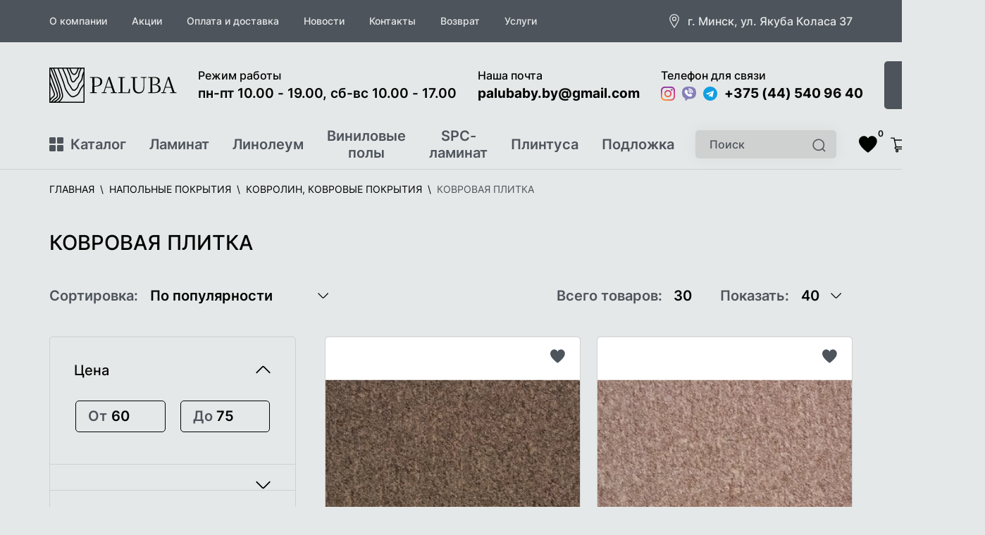

--- FILE ---
content_type: text/html; charset=UTF-8
request_url: https://paluba.by/napolnye-pokrytiya/kovrolin/kovrovaya-plitka/
body_size: 28892
content:
<!DOCTYPE html>
<html class="page " lang="ru">
<head>
    <meta name="viewport" content="width=device-width, initial-scale=1.0">
    <title>Ковровая плитка купить недорого в Минске, рассрочка и акции </title>
    <meta name="description" content="Ковровая плитка в интернет-магазине paluba.by ✅ Цена и характеристики в каталоге ✅ Бесплатный замер и быстрая доставка по Минску и Беларуси ☎ Звоните! +375(44) 540-96-40">
<base href="https://paluba.by/">
<meta charset="UTF-8">
<link rel="icon" href="favicon.png">
    <link rel="canonical" href="https://paluba.by/napolnye-pokrytiya/kovrolin/kovrovaya-plitka/">

<link rel="apple-touch-icon" sizes="180x180" href="assets/templates/paluba/images/favicon/apple-touch-icon.png">
<link rel="icon" type="image/png" sizes="32x32" href="assets/templates/paluba/images/favicon/favicon-32x32.png">
<link rel="icon" type="image/png" sizes="16x16" href="assets/templates/paluba/images/favicon/favicon-16x16.png">
<link rel="manifest" href="assets/templates/paluba/images/favicon/site.webmanifest">
<link rel="mask-icon" href="assets/templates/paluba/images/favicon/safari-pinned-tab.svg" color="#9ecc8a">
<link rel="shortcut icon" href="assets/templates/paluba/images/favicon/favicon.ico">
<meta name="apple-mobile-web-app-title" content="каталог дверей Sandverlux">
<meta name="application-name" content="каталог дверей Sandverlux">
<meta name="msapplication-TileColor" content="#a2d08c">
<meta name="msapplication-config" content="assets/templates/paluba/images/favicon/browserconfig.xml">
<meta name="theme-color" content="#ffffff">
<meta name="msapplication-navbutton-color" content="#6e8d64">
<meta name="apple-mobile-web-app-status-bar-style" content="black-translucent">
<link media="screen" rel="stylesheet" href="/assets/templates/paluba/styles/styles.min.css?v=19012026154208">
<link media="screen" rel="stylesheet" href="/assets/templates/paluba/styles/additional.css?v=20122025162329">
<link media="screen" rel="stylesheet" href="/assets/templates/paluba/styles/dop.css?v=12012026110211">
<link media="screen" rel="stylesheet" href="assets/templates/paluba/images/flag.svg?v=1">
<link rel="preload" as="image" href="assets/templates/paluba/images/placeholder.png">

<script src="assets/templates/paluba/scripts/jquery-3.6.0.min.js"></script>
<noscript>
    <style>
      .subcategories__list{
        flex-wrap: wrap;
      }
    </style>
</noscript>
<meta name="yandex-verification" content="370969ed3564159e">
<meta name="google-site-verification" content="ZkKMUorLeObtx5pFP7lCaZqtlUL9e1u_MUk-qD53NqI">
<!-- Google Tag Manager -->
<script>(function(w,d,s,l,i){w[l]=w[l]||[];w[l].push({'gtm.start':
new Date().getTime(),event:'gtm.js'});var f=d.getElementsByTagName(s)[0],
j=d.createElement(s),dl=l!='dataLayer'?'&l='+l:'';j.async=true;j.src=
'https://www.googletagmanager.com/gtm.js?id='+i+dl;f.parentNode.insertBefore(j,f);
})(window,document,'script','dataLayer','GTM-NJ7488DR');</script>
<!-- End Google Tag Manager --><link rel="stylesheet" href="/assets/components/msfavorites/css/default.min.css?v=f301bf14" type="text/css" />

<meta name="msfavorites:version" content="3.0.5-beta">
<meta name="msfavorites:ctx" content="web">
<meta name="msfavorites:actionUrl" content="/assets/components/msfavorites/action.php">

<link rel="stylesheet" href="/assets/components/minishop2/css/web/default.css?v=8124027e82" type="text/css" />
<link rel="stylesheet" href="/assets/components/minishop2/css/web/lib/jquery.jgrowl.min.css" type="text/css" />
<script>miniShop2Config = {"close_all_message":"\u0437\u0430\u043a\u0440\u044b\u0442\u044c \u0432\u0441\u0435","cssUrl":"\/assets\/components\/minishop2\/css\/web\/","jsUrl":"\/assets\/components\/minishop2\/js\/web\/","actionUrl":"\/assets\/components\/minishop2\/action.php","ctx":"web","price_format":[2,"."," "],"price_format_no_zeros":true,"weight_format":[3,"."," "],"weight_format_no_zeros":true};</script>

		<script type="text/javascript">
			if (typeof mse2Config == "undefined") {mse2Config = {"cssUrl":"\/assets\/components\/msearch2\/css\/web\/","jsUrl":"\/assets\/components\/msearch2\/js\/web\/","actionUrl":"\/assets\/components\/msearch2\/action.php"};}
			if (typeof mse2FormConfig == "undefined") {mse2FormConfig = {};}
			mse2FormConfig["1510abb9ee51984b40dd6ddefacfad9fcaaddd42"] = {"autocomplete":"results","queryVar":"query","minQuery":3,"pageId":4901};
		</script>

<script type="text/javascript">mse2Config = {"cssUrl":"\/assets\/components\/msearch2\/css\/web\/","jsUrl":"\/assets\/components\/msearch2\/js\/web\/","actionUrl":"\/assets\/components\/msearch2\/action.php","queryVar":"query","idVar":"id","filter_delimeter":"|","method_delimeter":":","values_delimeter":",","start_sort":"","start_limit":40,"start_page":1,"start_tpl":"","sort":"","limit":"","page":"","pageVar":"page","tpl":"","parentsVar":"parents","key":"583b904b54bcf3fcc44bc9bdce5bfcd6775dc0b2","pageId":4901,"query":"","parents":"","aliases":{"collection":"msoption|la1","collectionli":"msoption|li1","collectionvp":"msoption|vp1","collectionpl":"msoption|pl7","collectionpd":"msoption|pd1","collectiond3":"msoption|d31","applicability":"msoption|la11","applicationarea":"msoption|li10","colors":"msoption|la10","imitation":"msoption|la12","made":"ms|made_in"},"options":[],"mode":"","moreText":"\u0417\u0430\u0433\u0440\u0443\u0437\u0438\u0442\u044c \u0435\u0449\u0435"};</script>
<link rel="stylesheet" href="/assets/components/ajaxform/css/default.css" type="text/css" />
<link rel="stylesheet" href="/assets/components/easycomm/css/web/ec.default.css" type="text/css" />
<script type="text/javascript">easyCommConfig = {"ctx":"web","jsUrl":"\/assets\/components\/easycomm\/js\/web\/","cssUrl":"\/assets\/components\/easycomm\/css\/web\/","imgUrl":"\/assets\/components\/easycomm\/img\/web\/","actionUrl":"\/assets\/components\/easycomm\/action.php","reCaptchaSiteKey":""}</script>
</head>
<body>
    <!-- Google Tag Manager (noscript) -->
<noscript><iframe src="https://www.googletagmanager.com/ns.html?id=GTM-NJ7488DR"
height="0" width="0" style="display:none;visibility:hidden"></iframe></noscript>
<!-- End Google Tag Manager (noscript) -->    <div class="wrapper">
        <header class="header">
    <div class="header__mobile _tablet-and-mobile-only">
        <div class="header__mobile-inner">
            <div class="header__mobile-item feature-buttons">
                <button class="feature-buttons__link" type="button" data-open-popup="request-a-call">
                    <span class="sr-only">Заказать звонок</span>
                    <svg class="feature-buttons__icon" width="20" height="20" aria-hidden="true">
                        <use href="assets/templates/paluba/images/icons.svg#phone" />
                    </svg>
                </button>
            </div>
            <div class="header__mobile-item">
                <a class="logo" href="/">                    <span class="sr-only">На главную</span>
                    <svg class="logo__icon" aria-label="логотип paluba.by" width="181" height="50" aria-hidden="true">
                        <use href="assets/templates/paluba/images/icons.svg#logo" />
                    </svg>
                </a>            </div>
            <div class="header__mobile-item feature-buttons">
                <div class="feature-buttons__item">
                    <button class="feature-buttons__link feature-buttons__search" type="button" name="search-button">
                        <span class="sr-only">Поиск</span>
                        <svg class="feature-buttons__icon" width="20" height="20" aria-hidden="true">
                            <use href="assets/templates/paluba/images/icons.svg#search" />
                        </svg>
                    </button>
                </div>
                <div class="feature-buttons__item">
                    <button class="burger" type="button">
                        <span></span><span></span><span></span><span class="sr-only">Меню</span>
                    </button>
                </div>
            </div>
        </div>
    </div>
    <div class="header__navigation">
        <div class="header__item">
            <nav class="header-top container">
                <div class="header-top__item">
                    <ul class="header-top__links-list">
                        <li class="header-top__list-item first"><a href="o-kompanii/" class="header-top__link" >О компании</a></li><li class="header-top__list-item "><a href="specials/" class="header-top__link" >Акции</a></li><li class="header-top__list-item "><a href="oplata-i-dostavka/" class="header-top__link" >Оплата и доставка</a></li><li class="header-top__list-item "><a href="news/" class="header-top__link" >Новости</a></li><li class="header-top__list-item "><a href="kontakty/" class="header-top__link" >Контакты</a></li><li class="header-top__list-item last"><a href="vozvrat-tovara/" class="header-top__link" >Возврат</a></li>                        <li class="header-top__list-item _hover-to-open ">
                                <div class="header-top__buttons-wrapper">
                                    <div class="header-top__link header-top__catalog">
										<span>Услуги</span>
                                    </div>
                                    <button class="header__collapse-button _tablet-and-mobile-only" type="button" name="button-collapse">
                                        <svg class="header__collapse-button-image" width="20" height="20" aria-hidden="true">
                                            <use href="assets/templates/paluba/images/icons.svg#chevron-down"></use>
                                        </svg>
                                        <span class="sr-only">Развернуть меню</span>
                                    </button>
                                   
                                </div>
                                <div class="header-top__menu _hover-to-open__target">
                                    <nav class="catalog">
                                        <div class="catalog__list">
                                            <div class="catalog__list-inner">
                                                <li class="catalog__list-item first"><a class="catalog__link" href="ukladka-linoleuma/" >Укладка линолеума</a></li><li class="catalog__list-item last"><a class="catalog__link" href="ukladka-laminata/" >Укладка ламината</a></li>                                            </div>
                                        </div>
                                    </nav>
                                </div>
                            </li>
                    </ul>
                </div>
                <div class="header-top__item">
                    <div class="header-top__our-shops">
                        <svg class="header-top__our-shops-icon" width="20" height="20" aria-hidden="true">
                            <use href="assets/templates/paluba/images/icons.svg#marker" />
                        </svg><span class="header-top__our-shops-label">г. Минск, ул. Якуба Коласа 37</span>
                    </div>
                </div>
            </nav>
        </div>
        <div class="header__item">
            <div class="header-middle container">
                <div class="header-middle__item _desktop-only">
                    <a class="logo" href="/">                        <span class="sr-only">На главную</span>
                        <svg class="logo__icon" aria-label="paluba.by логотип" width="181" height="50" aria-hidden="true">
                            <use href="assets/templates/paluba/images/icons.svg#logo"></use>
                        </svg>
                    </a>                </div>
                <div class="header-middle__item header-middle__item_grow">
                    <div class="contacts">
                        <div class="contacts__item">
                            <span class="contacts__label">Режим работы</span>
                            <div class="contacts__content contacts__timetable">
                                <span class="contacts__link">пн-пт 10.00 - 19.00, сб-вс 10.00 - 17.00</span>
                            </div>
                        </div>
                        <div class="contacts__item">
                            <span class="contacts__label">Наша почта</span>
                            <div class="contacts__content contacts__email">
                                <a class="contacts__link" href="mailto:palubaby.by@gmail.com">palubaby.by@gmail.com</a>
                            </div>
                        </div>
                        <div class="contacts__item">
                            <span class="contacts__label">Телефон для связи</span>
                            <div class="contacts__content contacts__phone">
                                <div class="contacts__phone-wrapper">
                                    <div class="social">
                                        <div class="social-media">
                                            <a href="https://www.instagram.com/paluba_by/" target="_blank" class="instagram"><span class="sr-only">Instagram</span></a>
                                            <a href="viber://chat?number=%2B375445409640" target="_blank" class="viber"><span class="sr-only">Viber</span></a>
                                            <a href="https://t.me/palubaby" target="_blank" class="telegram"><span class="sr-only">Telegram</span></a>
                                        </div>
                                    </div>
                                    <a class="contacts__link" href="tel:+375445409640">+375 (44) 540 96 40</a>
                                </div>
                            </div>
                        </div>
                    </div>
                </div>
                <div class="header-middle__item">
                    <button class="header-middle__call-request _btn" type="button" data-open-popup="request-a-call">Заказать звонок</button>
                </div>
            </div>
        </div>
        <div class="header__item">
            <div class="header-bottom container">
                <div class="header-bottom__item">
                    <nav class="header-bottom__links">
                        <ul class="header-bottom__links-list">
                            <li class="header-bottom__list-item _hover-to-open">
                                <div class="header-bottom__buttons-wrapper">
                                    <div class="header-bottom__link header-bottom__catalog">
                                        <div class="header-bottom__catalog-burger">
                                            <span></span><span></span><span></span><span></span>
                                        </div><span>Каталог</span>
                                    </div>
                                    <button class="header__collapse-button _tablet-and-mobile-only" type="button" name="button-collapse">
                                        <svg class="header__collapse-button-image" width="20" height="20" aria-hidden="true">
                                            <use href="assets/templates/paluba/images/icons.svg#chevron-down" />
                                        </svg>
                                        <span class="sr-only">Развернуть меню</span>
                                    </button>
                                </div>
                                <div class="header-bottom__menu _hover-to-open__target">
                                    <nav class="catalog">
                                        <div class="catalog__list">
                                            <div class="catalog__list-inner">
                                                <div class="catalog__list-item _hover-to-open">
                                                        <div class="catalog__buttons-wrapper first">
                                                            <a href="napolnye-pokrytiya/laminat/" class="catalog__link">Ламинат</a>
                                                            <button class="header__collapse-button _tablet-and-mobile-only" type="button" name="button-collapse">
                                                                <svg class="header__collapse-button-image" width="20" height="20">
                                                                    <use href="assets/templates/paluba/images/icons.svg#chevron-down" />
                                                                </svg>
                                                                <span class="sr-only">Развернуть меню</span>
                                                            </button>
                                                        </div>
                                                        <div class="catalog__list-wrapper _hover-to-open__target">
                                                            <div class="catalog__list-inner">
                                                                <ul class="catalog__list"><li class="catalog__list-item first"><a href="napolnye-pokrytiya/laminat/laminat-kastamonu/" class="catalog__link">Kastamonu</a></li><li class="catalog__list-item "><a href="napolnye-pokrytiya/laminat/eversense/" class="catalog__link">Ламинат Eversense</a></li><li class="catalog__list-item "><a href="napolnye-pokrytiya/laminat/laminat-ideal/" class="catalog__link">Ideal</a></li><li class="catalog__list-item "><a href="napolnye-pokrytiya/laminat/laminat-unilin/" class="catalog__link">Unilin</a></li><li class="catalog__list-item "><a href="napolnye-pokrytiya/laminat/laminat-egger/" class="catalog__link">Egger</a></li><li class="catalog__list-item "><a href="napolnye-pokrytiya/laminat/laminat-tarkett/" class="catalog__link">Tarkett</a></li><li class="catalog__list-item "><a href="napolnye-pokrytiya/laminat/laminat-quick-step/" class="catalog__link">Ламинат Quick-Step</a></li><li class="catalog__list-item "><a href="napolnye-pokrytiya/laminat/laminat-agt/" class="catalog__link">AGT</a></li><li class="catalog__list-item "><a href="napolnye-pokrytiya/laminat/laminat-arteo/" class="catalog__link">Arteo</a></li><li class="catalog__list-item "><a href="napolnye-pokrytiya/laminat/laminat-binyl/" class="catalog__link">Binyl</a></li><li class="catalog__list-item "><a href="napolnye-pokrytiya/laminat/laminat-bonkeel/" class="catalog__link">Bonkeel</a></li><li class="catalog__list-item "><a href="napolnye-pokrytiya/laminat/laminat-classen/" class="catalog__link">Classen</a></li><li class="catalog__list-item "><a href="napolnye-pokrytiya/laminat/eurohome/" class="catalog__link">Euro Home</a></li><li class="catalog__list-item "><a href="napolnye-pokrytiya/laminat/laminat-joss/" class="catalog__link">Joss Beaumont</a></li><li class="catalog__list-item "><a href="napolnye-pokrytiya/laminat/laminat-kaindl/" class="catalog__link">Kaindl</a></li><li class="catalog__list-item "><a href="napolnye-pokrytiya/laminat/laminat-kronon/" class="catalog__link">Kronon modern</a></li><li class="catalog__list-item "><a href="napolnye-pokrytiya/laminat/kronopol/" class="catalog__link">Kronopol</a></li><li class="catalog__list-item "><a href="napolnye-pokrytiya/laminat/ultrafloor/" class="catalog__link">Kronospan</a></li><li class="catalog__list-item "><a href="napolnye-pokrytiya/laminat/laminat-kronostar/" class="catalog__link">Kronostar</a></li><li class="catalog__list-item "><a href="napolnye-pokrytiya/laminat/laminat-kronostep/" class="catalog__link">Kronostep</a></li><li class="catalog__list-item "><a href="napolnye-pokrytiya/laminat/laminat-kronotex/" class="catalog__link">Kronotex</a></li><li class="catalog__list-item "><a href="napolnye-pokrytiya/laminat/laminat-kronparket/" class="catalog__link">KronParket</a></li><li class="catalog__list-item "><a href="napolnye-pokrytiya/laminat/laminat-locfloor/" class="catalog__link">Locfloor</a></li><li class="catalog__list-item "><a href="napolnye-pokrytiya/laminat/schoner-wohnen/" class="catalog__link">Schöner Wohnen</a></li><li class="catalog__list-item "><a href="napolnye-pokrytiya/laminat/laminat-superior/" class="catalog__link">Superior</a></li><li class="catalog__list-item "><a href="napolnye-pokrytiya/laminat/laminat-swiss-krono/" class="catalog__link">Swiss Krono</a></li><li class="catalog__list-item "><a href="napolnye-pokrytiya/laminat/laminat-taiga/" class="catalog__link">Taiga</a></li><li class="catalog__list-item "><a href="napolnye-pokrytiya/laminat/laminat-timber/" class="catalog__link">Timber</a></li><li class="catalog__list-item "><a href="napolnye-pokrytiya/laminat/laminat-vivafloor/" class="catalog__link">Vivafloor</a></li><li class="catalog__list-item "><a href="napolnye-pokrytiya/laminat/laminat-laminely/" class="catalog__link">Ламинат Laminely</a></li><li class="catalog__list-item last"><a href="napolnye-pokrytiya/laminat/laminat-royce/" class="catalog__link">Ламинат Royce</a></li></ul>
                                                            </div>
                                                        </div>
                                                    </div><div class="catalog__list-item _hover-to-open">
                                                        <div class="catalog__buttons-wrapper ">
                                                            <a href="napolnye-pokrytiya/linoleum/" class="catalog__link">Линолеум</a>
                                                            <button class="header__collapse-button _tablet-and-mobile-only" type="button" name="button-collapse">
                                                                <svg class="header__collapse-button-image" width="20" height="20">
                                                                    <use href="assets/templates/paluba/images/icons.svg#chevron-down" />
                                                                </svg>
                                                                <span class="sr-only">Развернуть меню</span>
                                                            </button>
                                                        </div>
                                                        <div class="catalog__list-wrapper _hover-to-open__target">
                                                            <div class="catalog__list-inner">
                                                                <ul class="catalog__list"><li class="catalog__list-item first"><a href="napolnye-pokrytiya/linoleum/linoleum-ideal/" class="catalog__link">Линолеум Ideal</a></li><li class="catalog__list-item "><a href="napolnye-pokrytiya/linoleum/ivc/" class="catalog__link">Линолеум IVC</a></li><li class="catalog__list-item "><a href="napolnye-pokrytiya/linoleum/linoleum-juteks/" class="catalog__link">Линолеум Juteks</a></li><li class="catalog__list-item "><a href="napolnye-pokrytiya/linoleum/linoleum-tarkett/" class="catalog__link">Tarkett</a></li><li class="catalog__list-item "><a href="napolnye-pokrytiya/linoleum/linoleum-textura/" class="catalog__link">Линолеум TEXTURA</a></li><li class="catalog__list-item last"><a href="napolnye-pokrytiya/linoleum/linoleum-komiteks/" class="catalog__link">Линолеум Комитекс Лин</a></li></ul>
                                                            </div>
                                                        </div>
                                                    </div><div class="catalog__list-item _hover-to-open">
                                                        <div class="catalog__buttons-wrapper ">
                                                            <a href="napolnye-pokrytiya/vinilovaya-plitka/" class="catalog__link">Виниловые полы</a>
                                                            <button class="header__collapse-button _tablet-and-mobile-only" type="button" name="button-collapse">
                                                                <svg class="header__collapse-button-image" width="20" height="20">
                                                                    <use href="assets/templates/paluba/images/icons.svg#chevron-down" />
                                                                </svg>
                                                                <span class="sr-only">Развернуть меню</span>
                                                            </button>
                                                        </div>
                                                        <div class="catalog__list-wrapper _hover-to-open__target">
                                                            <div class="catalog__list-inner">
                                                                <ul class="catalog__list"><li class="catalog__list-item first"><a href="napolnye-pokrytiya/vinilovaya-plitka/kvarcz-vinilovaya-lvt-plitka-damy-floor/" class="catalog__link">Кварц-виниловая LVT плитка DAMY FLOOR</a></li><li class="catalog__list-item "><a href="napolnye-pokrytiya/vinilovaya-plitka/vinilovyij-pol-fine-flex/" class="catalog__link">Fine Flex</a></li><li class="catalog__list-item "><a href="napolnye-pokrytiya/vinilovaya-plitka/vinilovyij-pol-friends-by-ter-hurne-(germaniya)/" class="catalog__link">Friends Ter Hurne</a></li><li class="catalog__list-item "><a href="napolnye-pokrytiya/vinilovaya-plitka/vinilovyij-pol-ter-hurne/" class="catalog__link">Ter Hurne</a></li><li class="catalog__list-item "><a href="napolnye-pokrytiya/vinilovaya-plitka/vinilovyj-pol-classen-one/" class="catalog__link">Classen One</a></li><li class="catalog__list-item "><a href="napolnye-pokrytiya/vinilovaya-plitka/kvarczvinilovaya-plitka-alpine-floor/" class="catalog__link">Кварцвиниловая плитка Alpine Floor</a></li><li class="catalog__list-item "><a href="napolnye-pokrytiya/vinilovaya-plitka/vinilovyj-pol-finefloor/" class="catalog__link">FineFloor</a></li><li class="catalog__list-item "><a href="napolnye-pokrytiya/vinilovaya-plitka/vinilovyij-poll-ivc/" class="catalog__link">IVC</a></li><li class="catalog__list-item "><a href="napolnye-pokrytiya/vinilovaya-plitka/vinilovyj-pol-kronospan/" class="catalog__link">Kronospan</a></li><li class="catalog__list-item "><a href="napolnye-pokrytiya/vinilovaya-plitka/vinilovyj-pol-kronostep/" class="catalog__link">Kronostep</a></li><li class="catalog__list-item "><a href="napolnye-pokrytiya/vinilovaya-plitka/vinilovyj-pol-made-belgium/" class="catalog__link">Made In Belgium</a></li><li class="catalog__list-item "><a href="napolnye-pokrytiya/vinilovaya-plitka/vinilovyj-pol-polystyl/" class="catalog__link">Polystyl</a></li><li class="catalog__list-item "><a href="napolnye-pokrytiya/vinilovaya-plitka/vinilovyj-pol-vox/" class="catalog__link">Vox</a></li><li class="catalog__list-item last"><a href="napolnye-pokrytiya/vinilovaya-plitka/vinilovyj-pol-westerhof/" class="catalog__link">Westerhof</a></li></ul>
                                                            </div>
                                                        </div>
                                                    </div><div class="catalog__list-item _hover-to-open">
                                                        <div class="catalog__buttons-wrapper ">
                                                            <a href="napolnye-pokrytiya/spc-laminat/" class="catalog__link">SPC-ламинат </a>
                                                            <button class="header__collapse-button _tablet-and-mobile-only" type="button" name="button-collapse">
                                                                <svg class="header__collapse-button-image" width="20" height="20">
                                                                    <use href="assets/templates/paluba/images/icons.svg#chevron-down" />
                                                                </svg>
                                                                <span class="sr-only">Развернуть меню</span>
                                                            </button>
                                                        </div>
                                                        <div class="catalog__list-wrapper _hover-to-open__target">
                                                            <div class="catalog__list-inner">
                                                                <ul class="catalog__list"><li class="catalog__list-item first"><a href="napolnye-pokrytiya/spc-laminat/afloor/" class="catalog__link">SPC Afloor</a></li><li class="catalog__list-item "><a href="napolnye-pokrytiya/spc-laminat/alpine-floor/" class="catalog__link">SPC ламинат Alpine Floor</a></li><li class="catalog__list-item "><a href="napolnye-pokrytiya/spc-laminat/spc-fargo/" class="catalog__link">SPC ламинат Fargo</a></li><li class="catalog__list-item "><a href="napolnye-pokrytiya/spc-laminat/kvarczvinil-spc-republic-floor/" class="catalog__link">Кварцвинил SPC Republic Floor</a></li><li class="catalog__list-item "><a href="napolnye-pokrytiya/spc-laminat/home-expert/" class="catalog__link">Home Expert</a></li><li class="catalog__list-item "><a href="napolnye-pokrytiya/spc-laminat/korner/" class="catalog__link">SPC ламинат Korner</a></li><li class="catalog__list-item "><a href="napolnye-pokrytiya/spc-laminat/spc-norland/" class="catalog__link">SPC ламинат Norland</a></li><li class="catalog__list-item "><a href="napolnye-pokrytiya/spc-laminat/spc-stone-flore/" class="catalog__link">MSPC Stone Floor</a></li><li class="catalog__list-item "><a href="napolnye-pokrytiya/spc-laminat/primavera/" class="catalog__link">SPC ламинат Primavera</a></li><li class="catalog__list-item "><a href="napolnye-pokrytiya/spc-laminat/spc-laminat-royce/" class="catalog__link">SPC Royce</a></li><li class="catalog__list-item "><a href="napolnye-pokrytiya/spc-laminat/tarkett/" class="catalog__link">SPC Tarkett</a></li><li class="catalog__list-item "><a href="napolnye-pokrytiya/spc-laminat/spc-tulesna/" class="catalog__link">Tulesna</a></li><li class="catalog__list-item "><a href="napolnye-pokrytiya/spc-laminat/vinilam/" class="catalog__link">SPC ламинат Vinilam</a></li><li class="catalog__list-item "><a href="napolnye-pokrytiya/spc-laminat/vinilovyij-pol-alta-step/" class="catalog__link">Alta Step</a></li><li class="catalog__list-item "><a href="napolnye-pokrytiya/spc-laminat/vinilovyj-pol-cm-floor-parkett/" class="catalog__link">CM Floor Parkett</a></li><li class="catalog__list-item "><a href="napolnye-pokrytiya/spc-laminat/vinilovyj-pol-cronafloor/" class="catalog__link">CronaFloor</a></li><li class="catalog__list-item "><a href="napolnye-pokrytiya/spc-laminat/vinilovyj-pol-fastfloor/" class="catalog__link">FastFloor</a></li><li class="catalog__list-item "><a href="napolnye-pokrytiya/spc-laminat/spc-laminat-kronparket/" class="catalog__link">SPC ламинат KronParket</a></li><li class="catalog__list-item "><a href="napolnye-pokrytiya/spc-laminat/vinilovyj-pol-zeta/" class="catalog__link">Zeta</a></li><li class="catalog__list-item last"><a href="napolnye-pokrytiya/spc-laminat/kvarczevyij-spc-laminat-damy-floor/" class="catalog__link">Кварцевый SPC ламинат DAMY FLOOR</a></li></ul>
                                                            </div>
                                                        </div>
                                                    </div><div class="catalog__list-item _hover-to-open">
                                                        <div class="catalog__buttons-wrapper ">
                                                            <a href="napolnye-pokrytiya/parketnaya-doska/" class="catalog__link">Паркетная доска</a>
                                                            <button class="header__collapse-button _tablet-and-mobile-only" type="button" name="button-collapse">
                                                                <svg class="header__collapse-button-image" width="20" height="20">
                                                                    <use href="assets/templates/paluba/images/icons.svg#chevron-down" />
                                                                </svg>
                                                                <span class="sr-only">Развернуть меню</span>
                                                            </button>
                                                        </div>
                                                        <div class="catalog__list-wrapper _hover-to-open__target">
                                                            <div class="catalog__list-inner">
                                                                <ul class="catalog__list"><li class="catalog__list-item first"><a href="napolnye-pokrytiya/parketnaya-doska/parketnaya-doska-polarwood/" class="catalog__link">Паркетная доска Polarwood</a></li><li class="catalog__list-item last"><a href="napolnye-pokrytiya/parketnaya-doska/parketnaya-doska-tarkett/" class="catalog__link">Паркетная доска Tarkett</a></li></ul>
                                                            </div>
                                                        </div>
                                                    </div><div class="catalog__list-item _hover-to-open">
                                                        <div class="catalog__buttons-wrapper active">
                                                            <a href="napolnye-pokrytiya/kovrolin/" class="catalog__link">Ковролин, ковровые покрытия</a>
                                                            <button class="header__collapse-button _tablet-and-mobile-only" type="button" name="button-collapse">
                                                                <svg class="header__collapse-button-image" width="20" height="20">
                                                                    <use href="assets/templates/paluba/images/icons.svg#chevron-down" />
                                                                </svg>
                                                                <span class="sr-only">Развернуть меню</span>
                                                            </button>
                                                        </div>
                                                        <div class="catalog__list-wrapper _hover-to-open__target">
                                                            <div class="catalog__list-inner">
                                                                <ul class="catalog__list"><li class="catalog__list-item first"><a href="napolnye-pokrytiya/kovrolin/kovrolin-real/" class="catalog__link">Ковролин Real</a></li><li class="catalog__list-item "><a href="napolnye-pokrytiya/kovrolin/kovrolin-sintelon/" class="catalog__link">Ковролин Sintelon</a></li><li class="catalog__list-item last"><a href="napolnye-pokrytiya/kovrolin/betap/" class="catalog__link">Ковролин Betap</a></li></ul>
                                                            </div>
                                                        </div>
                                                    </div><div class="catalog__list-item _hover-to-open">
                                                        <div class="catalog__buttons-wrapper ">
                                                            <a href="napolnye-pokrytiya/terrasnaya-doska/" class="catalog__link">Террасная доска</a>
                                                            <button class="header__collapse-button _tablet-and-mobile-only" type="button" name="button-collapse">
                                                                <svg class="header__collapse-button-image" width="20" height="20">
                                                                    <use href="assets/templates/paluba/images/icons.svg#chevron-down" />
                                                                </svg>
                                                                <span class="sr-only">Развернуть меню</span>
                                                            </button>
                                                        </div>
                                                        <div class="catalog__list-wrapper _hover-to-open__target">
                                                            <div class="catalog__list-inner">
                                                                <ul class="catalog__list"><li class="catalog__list-item first"><a href="napolnye-pokrytiya/terrasnaya-doska/grand-line/" class="catalog__link">Grand Line</a></li><li class="catalog__list-item "><a href="napolnye-pokrytiya/terrasnaya-doska/fg-faynag/" class="catalog__link">FG (Faynag)</a></li><li class="catalog__list-item "><a href="napolnye-pokrytiya/terrasnaya-doska/altay-decking/" class="catalog__link">Altay Decking</a></li><li class="catalog__list-item "><a href="napolnye-pokrytiya/terrasnaya-doska/terroplast/" class="catalog__link">Терропласт</a></li><li class="catalog__list-item last"><a href="napolnye-pokrytiya/terrasnaya-doska/unodeck/" class="catalog__link">Unodeck</a></li></ul>
                                                            </div>
                                                        </div>
                                                    </div><div class="catalog__list-item _hover-to-open">
                                                        <div class="catalog__buttons-wrapper ">
                                                            <a href="napolnye-pokrytiya/iskusstvennaya-trava/" class="catalog__link">Искусственная трава (газон)</a>
                                                            <button class="header__collapse-button _tablet-and-mobile-only" type="button" name="button-collapse">
                                                                <svg class="header__collapse-button-image" width="20" height="20">
                                                                    <use href="assets/templates/paluba/images/icons.svg#chevron-down" />
                                                                </svg>
                                                                <span class="sr-only">Развернуть меню</span>
                                                            </button>
                                                        </div>
                                                        <div class="catalog__list-wrapper _hover-to-open__target">
                                                            <div class="catalog__list-inner">
                                                                <ul class="catalog__list"><li class="catalog__list-item first"><a href="napolnye-pokrytiya/iskusstvennaya-trava/oryzon/" class="catalog__link">Искусственная трава Oryzon</a></li></ul>
                                                            </div>
                                                        </div>
                                                    </div><div class="catalog__list-item _hover-to-open">
                                                        <div class="catalog__buttons-wrapper ">
                                                            <a href="napolnye-pokrytiya/klej-dlya-napolnyix-pokryitij/" class="catalog__link">Клей для напольных покрытий</a>
                                                            <button class="header__collapse-button _tablet-and-mobile-only" type="button" name="button-collapse">
                                                                <svg class="header__collapse-button-image" width="20" height="20">
                                                                    <use href="assets/templates/paluba/images/icons.svg#chevron-down" />
                                                                </svg>
                                                                <span class="sr-only">Развернуть меню</span>
                                                            </button>
                                                        </div>
                                                        <div class="catalog__list-wrapper _hover-to-open__target">
                                                            <div class="catalog__list-inner">
                                                                <ul class="catalog__list"><li class="catalog__list-item first"><a href="napolnye-pokrytiya/klej-dlya-napolnyix-pokryitij/dubel-gvozdi/" class="catalog__link">Дюбель-Гвоздь</a></li><li class="catalog__list-item "><a href="napolnye-pokrytiya/klej-dlya-napolnyix-pokryitij/kley-forbo/" class="catalog__link">Клей Forbo</a></li><li class="catalog__list-item "><a href="napolnye-pokrytiya/klej-dlya-napolnyix-pokryitij/kley-goldbastik/" class="catalog__link">Клей Goldbastik</a></li><li class="catalog__list-item "><a href="napolnye-pokrytiya/klej-dlya-napolnyix-pokryitij/kley-homakoll/" class="catalog__link">Клей Homakoll</a></li><li class="catalog__list-item last"><a href="napolnye-pokrytiya/klej-dlya-napolnyix-pokryitij/kley-vgt/" class="catalog__link">Клей Vgt</a></li></ul>
                                                            </div>
                                                        </div>
                                                    </div><div class="catalog__list-item _hover-to-open">
                                                        <div class="catalog__buttons-wrapper ">
                                                            <a href="napolnye-pokrytiya/napolnyy-plintus/" class="catalog__link">Плинтуса</a>
                                                            <button class="header__collapse-button _tablet-and-mobile-only" type="button" name="button-collapse">
                                                                <svg class="header__collapse-button-image" width="20" height="20">
                                                                    <use href="assets/templates/paluba/images/icons.svg#chevron-down" />
                                                                </svg>
                                                                <span class="sr-only">Развернуть меню</span>
                                                            </button>
                                                        </div>
                                                        <div class="catalog__list-wrapper _hover-to-open__target">
                                                            <div class="catalog__list-inner">
                                                                <ul class="catalog__list"><li class="catalog__list-item first"><a href="napolnye-pokrytiya/napolnyy-plintus/tenevoj-plintus/" class="catalog__link">Теневой плинтус</a></li><li class="catalog__list-item "><a href="napolnye-pokrytiya/napolnyy-plintus/plintus-s-kabel-kanalom/" class="catalog__link">Плинтус с кабель-каналом</a></li><li class="catalog__list-item "><a href="napolnye-pokrytiya/napolnyy-plintus/plintus-pvx/" class="catalog__link">Плинтус пластиковый (ПВХ)</a></li><li class="catalog__list-item "><a href="napolnye-pokrytiya/napolnyy-plintus/plintus-mdf-napolnyij/" class="catalog__link">Плинтус МДФ</a></li><li class="catalog__list-item "><a href="napolnye-pokrytiya/napolnyy-plintus/plintus-napolnyij-iz-dyuropolimera/" class="catalog__link">Плинтус дюрополимер</a></li><li class="catalog__list-item "><a href="napolnye-pokrytiya/napolnyy-plintus/plintus-napolnyij-ekopolimer/" class="catalog__link">Плинтус экополимер</a></li><li class="catalog__list-item "><a href="napolnye-pokrytiya/napolnyy-plintus/plintus-orac-decor/" class="catalog__link">Плинтус Orac Decor</a></li><li class="catalog__list-item "><a href="napolnye-pokrytiya/napolnyy-plintus/plintus-evroplast/" class="catalog__link">Плинтус Европласт</a></li><li class="catalog__list-item "><a href="napolnye-pokrytiya/napolnyy-plintus/plintus-decomaster/" class="catalog__link">Плинтус Decomaster</a></li><li class="catalog__list-item last"><a href="napolnye-pokrytiya/napolnyy-plintus/plintus-decostar/" class="catalog__link">Плинтус Decostar</a></li></ul>
                                                            </div>
                                                        </div>
                                                    </div><li class="catalog__list-item "><a href="napolnye-pokrytiya/podlozhka/" class="catalog__link">Подложка</a></li><div class="catalog__list-item _hover-to-open">
                                                        <div class="catalog__buttons-wrapper ">
                                                            <a href="napolnye-pokrytiya/kvarczevyij-parket/" class="catalog__link">Кварцевый паркет</a>
                                                            <button class="header__collapse-button _tablet-and-mobile-only" type="button" name="button-collapse">
                                                                <svg class="header__collapse-button-image" width="20" height="20">
                                                                    <use href="assets/templates/paluba/images/icons.svg#chevron-down" />
                                                                </svg>
                                                                <span class="sr-only">Развернуть меню</span>
                                                            </button>
                                                        </div>
                                                        <div class="catalog__list-wrapper _hover-to-open__target">
                                                            <div class="catalog__list-inner">
                                                                <ul class="catalog__list"><li class="catalog__list-item first"><a href="napolnye-pokrytiya/kvarczevyij-parket/kvarczevyij-parket-quartz-parquet/" class="catalog__link">Quartz Parquet</a></li></ul>
                                                            </div>
                                                        </div>
                                                    </div><div class="catalog__list-item _hover-to-open">
                                                        <div class="catalog__buttons-wrapper last">
                                                            <a href="otdelochnyie-materialyi/" class="catalog__link">Отделочные материалы</a>
                                                            <button class="header__collapse-button _tablet-and-mobile-only" type="button" name="button-collapse">
                                                                <svg class="header__collapse-button-image" width="20" height="20">
                                                                    <use href="assets/templates/paluba/images/icons.svg#chevron-down" />
                                                                </svg>
                                                                <span class="sr-only">Развернуть меню</span>
                                                            </button>
                                                        </div>
                                                        <div class="catalog__list-wrapper _hover-to-open__target">
                                                            <div class="catalog__list-inner">
                                                                <ul class="catalog__list"><li class="catalog__list-item first"><a href="otdelochnyie-materialyi/interernyie-rejki/" class="catalog__link">Интерьерные рейки</a></li><li class="catalog__list-item "><a href="otdelochnyie-materialyi/3d-paneli/" class="catalog__link">3D Панели</a></li><li class="catalog__list-item "><a href="otdelochnyie-materialyi/paneli-mdf/" class="catalog__link">МДФ панели</a></li><li class="catalog__list-item "><a href="otdelochnyie-materialyi/gibkij-mramor/" class="catalog__link">Гибкий мрамор</a></li><li class="catalog__list-item "><a href="otdelochnyie-materialyi/molding/" class="catalog__link">Молдинг</a></li><li class="catalog__list-item "><a href="otdelochnyie-materialyi/karniz-potolochnyij/" class="catalog__link">Карниз потолочный</a></li><li class="catalog__list-item last"><a href="otdelochnyie-materialyi/bambukovyie-paneli/" class="catalog__link">Бамбуковые панели</a></li></ul>
                                                            </div>
                                                        </div>
                                                    </div>                                            </div>
                                        </div>
                                    </nav>
                                </div>
                            </li>
                            <li class="header-bottom__list-item first"><a class="header-bottom__link" href="napolnye-pokrytiya/laminat/" >Ламинат</a></li><li class="header-bottom__list-item "><a class="header-bottom__link" href="napolnye-pokrytiya/linoleum/" >Линолеум</a></li><li class="header-bottom__list-item "><a class="header-bottom__link" href="napolnye-pokrytiya/vinilovaya-plitka/" >Виниловые полы</a></li><li class="header-bottom__list-item "><a class="header-bottom__link" href="napolnye-pokrytiya/spc-laminat/" >SPC-ламинат </a></li><li class="header-bottom__list-item "><a class="header-bottom__link" href="napolnye-pokrytiya/napolnyy-plintus/" >Плинтуса</a></li><li class="header-bottom__list-item last"><a class="header-bottom__link" href="napolnye-pokrytiya/podlozhka/" >Подложка</a></li>  
                        </ul>
                    </nav>
                </div>
                <div class="header-bottom__item">
                    <div class="header-bottom__search">
  <form data-key="1510abb9ee51984b40dd6ddefacfad9fcaaddd42" class="search-form msearch2" action="rezultatyi-poiska/" method="get" id="mse2_form">
    <label class="search-form__label">
      <span class="sr-only">Поиск</span>
      <input class="search-form__input header-search" type="search" name="query" value="" placeholder="Поиск">
    </label>
    <button class="search-form__button" type="submit" name="header-search-button">
      <svg class="search-form__button-icon" width="20" height="20">
        <use href="assets/templates/paluba/images/icons.svg#search" />
      </svg><span class="sr-only">Найти</span>
    </button>
  </form>
</div>                    <div class="header-bottom__features feature-buttons _desktop-only1">
                        <div class="feature-buttons__item">
                            <a class="feature-buttons__link feature-buttons__wishlist" href="izbrannoe/">
                                <span class="sr-only">Список желаемого</span>
                                <svg class="feature-buttons__icon" width="25.73" height="24">
                                    <use href="assets/templates/paluba/images/icons.svg#heart" />
                                </svg>
                                <i class="feature-buttons__number wishlist-count msfavorites-total" data-data-list="default" data-data-type="resource">0</i>
                            </a>
                        </div>
                        <div class="feature-buttons__item">
    <a class="feature-buttons__link feature-buttons__cart" href="korzina/">
        <span class="sr-only">Корзина</span>
        <svg class="feature-buttons__icon" width="24" height="24" aria-hidden="true">
            <use href="assets/templates/paluba/images/icons.svg#cart" />
        </svg>
        <i class="feature-buttons__number cart-count ms2_total_count">0</i>
    </a>
</div>                    </div>
                </div>
            </div>
        </div>
    </div>
    <div class="header__blackout"></div>
</header>        
    <nav class="breadcrumbs do-not-print">
    <div class="container">
        <div class="breadcrumbs__list-wrapper">
            <ol class="breadcrumbs__list" itemscope itemtype="https://schema.org/BreadcrumbList"><li class="breadcrumbs__list-item" itemscope itemprop="itemListElement" itemtype="https://schema.org/ListItem"><a class="breadcrumbs__link" href="/" itemprop="item"><span itemprop="name">Главная</span><meta itemprop="position" content="1"></a></li>
<li class="breadcrumbs__list-item" itemscope itemprop="itemListElement" itemtype="https://schema.org/ListItem"><a class="breadcrumbs__link" href="napolnye-pokrytiya/" itemprop="item"><span itemprop="name">Напольные покрытия</span><meta itemprop="position" content="2"></a></li>
<li class="breadcrumbs__list-item" itemscope itemprop="itemListElement" itemtype="https://schema.org/ListItem"><a class="breadcrumbs__link" href="napolnye-pokrytiya/kovrolin/" itemprop="item"><span itemprop="name">Ковролин, ковровые покрытия</span><meta itemprop="position" content="3"></a></li>
<li class="breadcrumbs__list-item" itemscope itemprop="itemListElement" itemtype="https://schema.org/ListItem"><span class="breadcrumbs__link" itemprop="name">Ковровая плитка<meta itemprop="position" content="4"></span></li></ol>        </div>
    </div>
</nav>    <main class="category">
        <div class="container">
            <header class="category__header">
                <h1 class="category__heading heading sf_h1">Ковровая плитка</h1>
                <div id="cont_txt2" class="active">
                                                        </div>            </header>
                                                    
                        <div class="msearch2" id="mse2_mfilter">
    <div class="category__sort">
      <div class="sort">
  <button class="sort__item sort__filter-toggle-button _btn" type="button" name="filter-toggle">
    <svg width="15" height="15" aria-hidden="true">
      <use href="assets/templates/paluba/images/icons.svg#filter" />
    </svg>
    <span>Фильтр</span>
  </button>
  <div class="sort__item sort__item_heading">
    <span class="sort__heading heading">
      <svg width="16" height="16" aria-hidden="true">
        <use href="assets/templates/paluba/images/icons.svg#filter" />
      </svg>
      <span>Фильтр</span>
    </span>
  </div>
  <div class="sort__item sort__item_sort">
    <div class="form__item-wrapper form__item-wrapper_row">
      <span class="form__item-heading">Сортировка:</span>
      <div class="form__item">
        <label>
          <span class="form__label" hidden="">Сортировка продуктов</span>

          <select class="form__select sorting_cat" id="mse2_sort">
            <option class="sort" data-sort="ms|popular" value="desc" selected>По популярности</option>
            <option class="sort" data-sort="resource|publishedon" value="desc">Дата публикации</option>
            <option class="sort" data-sort="ms|price:=0,ms|price" value="asc" >Цена (по возрастанию)</option>
            <option class="sort" data-sort="ms|price" value="desc">Цена (по убыванию)</option>    
            <option class="sort" data-sort="resource|pagetitle" value="asc">Название (А - Я)</option>
            <option class="sort" data-sort="resource|pagetitle" value="desc">Название (Я - А)</option>    
  	      </select>
        </label>
      </div>
    </div>
  </div>
  <div class="sort__item sort__item_count">
    <p class="sort__products-count">Всего товаров: <strong id="mse2_total">30</strong></p>
  </div>
  <div class="sort__item sort__item_limit">
    <div class="form__item-wrapper form__item-wrapper_row">
      <span class="form__item-heading">Показать:</span>
      <div class="form__item">
        <label>
          <span class="form__label" hidden="">Количество отображаемых товаров</span>
          <select class="form__select" name="mse_limit" id="mse2_limit">
                          <option value="20">20</option>
                          <option value="40" selected>40</option>
                          <option value="60">60</option>
                          <option value="80">80</option>
                          <option value="100">100</option>
                      </select>
        </label>
      </div>
    </div>
  </div>
  
</div>
    </div>
    <div class="products _filter-top">
  <div class="products__filter">
    <section class="filter">
  <button class="filter__close-button" type="button" name="filter-toggle" aria-label="Показать/скрыть фильтр">
    <svg class="" width="20" height="20" aria-hidden="true">
      <use href="assets/templates/paluba/images/icons.svg#close" />
    </svg>
  </button>
  <div class="sort">
  <button class="sort__item sort__filter-toggle-button" type="button" name="filter-toggle">
    <svg class="" width="14" height="14">
      <use href="assets/templates/paluba/images/icons.svg#filter" />
    </svg>
    <span>Фильтр</span>
  </button>
  <div class="sort__item sort__item_heading">
    <span class="sort__heading heading">
      <svg width="14" height="14">
        <use href="assets/templates/paluba/images/icons.svg#filter" />
      </svg>
      <span>Фильтр</span>
    </span>
  </div>
  
  
</div>
  <form action="napolnye-pokrytiya/kovrolin/kovrovaya-plitka/" method="post" id="mse2_filters" class="filter__form">
    <div class="filter__body">
      <div class="filter__body-item active">
    <button class="filter__toggle-item" type="button" name="filter-toggle-item" aria-label="Развернуть/Свернуть">
        <svg class="" width="22" height="22" aria-hidden="true">
            <use href="assets/templates/paluba/images/icons.svg#chevron-down" />
        </svg>
    </button>
    <fieldset class="form__item-wrapper">
        <legend class="form__item-heading">Цена</legend>
        <div class="form__items-row">
            <div class="form__item">
  <label for="mse2_ms|price_0">
    <span class="form__input-placeholder">От</span>
    <input class="form__input" type="number" name="ms|price" id="mse2_ms|price_0" value="60" data-current-value="0" data-min="0">
  </label>
</div><div class="form__item">
  <label for="mse2_ms|price_1">
    <span class="form__input-placeholder">До</span>
    <input class="form__input" type="number" name="ms|price" id="mse2_ms|price_1" value="75" data-current-value="0" data-min="0">
  </label>
</div>        </div>
        <div id="door-price-slider11" class="form__slider mse2_number_slider"></div>
    </fieldset>
</div>
<div class="filter__body-item">
  <button class="filter__toggle-item" type="button" name="filter-toggle-item" aria-label="Развернуть/Свернуть">
    <svg class="" width="22" height="22" aria-hidden="true">
      <use href="assets/templates/paluba/images/icons.svg#chevron-down" />
    </svg>
  </button>
  <fieldset class="form__item-wrapper">
    <legend class="form__item-heading">Производитель</legend>
    <div class="form__item filter__checkboxes-wrapper">
      <label class="form__checkbox ">
  <input class="form__input" type="checkbox" name="ms|vendor" id="mse2_ms|vendor_0" value="58"   hidden>
  <span class="form__label">Betap</span>
</label>    </div>
    
  </fieldset>
</div>
<div class="filter__body-item">
  <button class="filter__toggle-item" type="button" name="filter-toggle-item" aria-label="Развернуть/Свернуть">
    <svg class="" width="22" height="22" aria-hidden="true">
      <use href="assets/templates/paluba/images/icons.svg#chevron-down" />
    </svg>
  </button>
  <fieldset class="form__item-wrapper">
    <legend class="form__item-heading">Страна производства</legend>
    <div class="form__item filter__checkboxes-wrapper">
      <label class="form__checkbox ">
  <input class="form__input" type="checkbox" name="made" id="mse2_ms|made_in_0" value="Нидерланды"   hidden>
  <span class="form__label">Нидерланды</span>
</label>    </div>
    
  </fieldset>
</div>
<div class="filter__body-item">
  <button class="filter__toggle-item" type="button" name="filter-toggle-item" aria-label="Развернуть/Свернуть">
    <svg class="" width="22" height="22" aria-hidden="true">
      <use href="assets/templates/paluba/images/icons.svg#chevron-down" />
    </svg>
  </button>
  <fieldset class="form__item-wrapper">
    <legend class="form__item-heading">Способ изготовления</legend>
    <div class="form__item filter__checkboxes-wrapper">
      <label class="form__checkbox ">
  <input class="form__input" type="checkbox" name="msoption|ko1" id="mse2_msoption|ko1_0" value="Петля"   hidden>
  <span class="form__label">Петля</span>
</label>    </div>
    
  </fieldset>
</div>
<div class="filter__body-item">
  <button class="filter__toggle-item" type="button" name="filter-toggle-item" aria-label="Развернуть/Свернуть">
    <svg class="" width="22" height="22" aria-hidden="true">
      <use href="assets/templates/paluba/images/icons.svg#chevron-down" />
    </svg>
  </button>
  <fieldset class="form__item-wrapper">
    <legend class="form__item-heading">Класс</legend>
    <div class="form__item filter__checkboxes-wrapper">
      <label class="form__checkbox ">
  <input class="form__input" type="checkbox" name="msoption|ko2" id="mse2_msoption|ko2_0" value="33"   hidden>
  <span class="form__label">33</span>
</label>    </div>
    
  </fieldset>
</div>
<div class="filter__body-item">
  <button class="filter__toggle-item" type="button" name="filter-toggle-item" aria-label="Развернуть/Свернуть">
    <svg class="" width="22" height="22" aria-hidden="true">
      <use href="assets/templates/paluba/images/icons.svg#chevron-down" />
    </svg>
  </button>
  <fieldset class="form__item-wrapper">
    <legend class="form__item-heading">Назначение</legend>
    <div class="form__item filter__checkboxes-wrapper">
      <label class="form__checkbox ">
  <input class="form__input" type="checkbox" name="msoption|ko3" id="mse2_msoption|ko3_0" value="Коммерческий"   hidden>
  <span class="form__label">Коммерческий</span>
</label>    </div>
    
  </fieldset>
</div>
<div class="filter__body-item">
  <button class="filter__toggle-item" type="button" name="filter-toggle-item" aria-label="Развернуть/Свернуть">
    <svg class="" width="22" height="22" aria-hidden="true">
      <use href="assets/templates/paluba/images/icons.svg#chevron-down" />
    </svg>
  </button>
  <fieldset class="form__item-wrapper">
    <legend class="form__item-heading">Цвет</legend>
    <div class="form__item filter__checkboxes-wrapper">
      <label class="form__checkbox ">
  <input class="form__input" type="checkbox" name="msoption|ko4" id="mse2_msoption|ko4_0" value="Голубой"   hidden>
  <span class="form__label">Голубой</span>
</label><label class="form__checkbox ">
  <input class="form__input" type="checkbox" name="msoption|ko4" id="mse2_msoption|ko4_1" value="Зеленый"   hidden>
  <span class="form__label">Зеленый</span>
</label><label class="form__checkbox ">
  <input class="form__input" type="checkbox" name="msoption|ko4" id="mse2_msoption|ko4_2" value="Коричневый"   hidden>
  <span class="form__label">Коричневый</span>
</label><label class="form__checkbox ">
  <input class="form__input" type="checkbox" name="msoption|ko4" id="mse2_msoption|ko4_3" value="Красный"   hidden>
  <span class="form__label">Красный</span>
</label><label class="form__checkbox ">
  <input class="form__input" type="checkbox" name="msoption|ko4" id="mse2_msoption|ko4_4" value="Оранжевый"   hidden>
  <span class="form__label">Оранжевый</span>
</label><label class="form__checkbox ">
  <input class="form__input" type="checkbox" name="msoption|ko4" id="mse2_msoption|ko4_5" value="Песочный"   hidden>
  <span class="form__label">Песочный</span>
</label><label class="form__checkbox ">
  <input class="form__input" type="checkbox" name="msoption|ko4" id="mse2_msoption|ko4_6" value="Салатовый"   hidden>
  <span class="form__label">Салатовый</span>
</label><label class="form__checkbox ">
  <input class="form__input" type="checkbox" name="msoption|ko4" id="mse2_msoption|ko4_7" value="Светло-зеленый"   hidden>
  <span class="form__label">Светло-зеленый</span>
</label><label class="form__checkbox ">
  <input class="form__input" type="checkbox" name="msoption|ko4" id="mse2_msoption|ko4_8" value="Светло-коричневый"   hidden>
  <span class="form__label">Светло-коричневый</span>
</label><label class="form__checkbox ">
  <input class="form__input" type="checkbox" name="msoption|ko4" id="mse2_msoption|ko4_9" value="Светло-серый"   hidden>
  <span class="form__label">Светло-серый</span>
</label><label class="form__checkbox ">
  <input class="form__input" type="checkbox" name="msoption|ko4" id="mse2_msoption|ko4_10" value="Светло-синий"   hidden>
  <span class="form__label">Светло-синий</span>
</label><label class="form__checkbox ">
  <input class="form__input" type="checkbox" name="msoption|ko4" id="mse2_msoption|ko4_11" value="Серо-красный"   hidden>
  <span class="form__label">Серо-красный</span>
</label><label class="form__checkbox ">
  <input class="form__input" type="checkbox" name="msoption|ko4" id="mse2_msoption|ko4_12" value="Серый"   hidden>
  <span class="form__label">Серый</span>
</label><label class="form__checkbox ">
  <input class="form__input" type="checkbox" name="msoption|ko4" id="mse2_msoption|ko4_13" value="Синий"   hidden>
  <span class="form__label">Синий</span>
</label><label class="form__checkbox ">
  <input class="form__input" type="checkbox" name="msoption|ko4" id="mse2_msoption|ko4_14" value="Темно-коричневый"   hidden>
  <span class="form__label">Темно-коричневый</span>
</label><label class="form__checkbox ">
  <input class="form__input" type="checkbox" name="msoption|ko4" id="mse2_msoption|ko4_15" value="Темно-серый"   hidden>
  <span class="form__label">Темно-серый</span>
</label><label class="form__checkbox ">
  <input class="form__input" type="checkbox" name="msoption|ko4" id="mse2_msoption|ko4_16" value="Темно-синий"   hidden>
  <span class="form__label">Темно-синий</span>
</label><label class="form__checkbox ">
  <input class="form__input" type="checkbox" name="msoption|ko4" id="mse2_msoption|ko4_17" value="Терракотовый"   hidden>
  <span class="form__label">Терракотовый</span>
</label><label class="form__checkbox ">
  <input class="form__input" type="checkbox" name="msoption|ko4" id="mse2_msoption|ko4_18" value="Черный"   hidden>
  <span class="form__label">Черный</span>
</label>    </div>
    
  </fieldset>
</div>
<div class="filter__body-item">
  <button class="filter__toggle-item" type="button" name="filter-toggle-item" aria-label="Развернуть/Свернуть">
    <svg class="" width="22" height="22" aria-hidden="true">
      <use href="assets/templates/paluba/images/icons.svg#chevron-down" />
    </svg>
  </button>
  <fieldset class="form__item-wrapper">
    <legend class="form__item-heading">Толщина, мм</legend>
    <div class="form__item filter__checkboxes-wrapper">
      <label class="form__checkbox ">
  <input class="form__input" type="checkbox" name="msoption|ko5" id="mse2_msoption|ko5_0" value="6"   hidden>
  <span class="form__label">6</span>
</label><label class="form__checkbox disabled">
  <input class="form__input" type="checkbox" name="msoption|ko5" id="mse2_msoption|ko5_1" value="7,2"  disabled hidden>
  <span class="form__label">7,2</span>
</label>    </div>
    
  </fieldset>
</div>
<div class="filter__body-item">
  <button class="filter__toggle-item" type="button" name="filter-toggle-item" aria-label="Развернуть/Свернуть">
    <svg class="" width="22" height="22" aria-hidden="true">
      <use href="assets/templates/paluba/images/icons.svg#chevron-down" />
    </svg>
  </button>
  <fieldset class="form__item-wrapper">
    <legend class="form__item-heading">Коллекция</legend>
    <div class="form__item filter__checkboxes-wrapper">
      <label class="form__checkbox ">
  <input class="form__input" type="checkbox" name="collectionpl" id="mse2_msoption|pl7_0" value="Larix"   hidden>
  <span class="form__label">Larix</span>
</label><label class="form__checkbox ">
  <input class="form__input" type="checkbox" name="collectionpl" id="mse2_msoption|pl7_1" value="Tradition"   hidden>
  <span class="form__label">Tradition</span>
</label>    </div>
    
  </fieldset>
</div>
<div class="filter__body-item">
  <button class="filter__toggle-item" type="button" name="filter-toggle-item" aria-label="Развернуть/Свернуть">
    <svg class="" width="22" height="22" aria-hidden="true">
      <use href="assets/templates/paluba/images/icons.svg#chevron-down" />
    </svg>
  </button>
  <fieldset class="form__item-wrapper">
    <legend class="form__item-heading">Высота ворса, мм</legend>
    <div class="form__item filter__checkboxes-wrapper">
      <label class="form__checkbox disabled">
  <input class="form__input" type="checkbox" name="msoption|tr2" id="mse2_msoption|tr2_0" value="2,7"  disabled hidden>
  <span class="form__label">2,7</span>
</label><label class="form__checkbox disabled">
  <input class="form__input" type="checkbox" name="msoption|tr2" id="mse2_msoption|tr2_1" value="3,5"  disabled hidden>
  <span class="form__label">3,5</span>
</label>    </div>
    
  </fieldset>
</div>
<div class="filter__body-item">
  <button class="filter__toggle-item" type="button" name="filter-toggle-item" aria-label="Развернуть/Свернуть">
    <svg class="" width="22" height="22" aria-hidden="true">
      <use href="assets/templates/paluba/images/icons.svg#chevron-down" />
    </svg>
  </button>
  <fieldset class="form__item-wrapper">
    <legend class="form__item-heading">Основа</legend>
    <div class="form__item filter__checkboxes-wrapper">
      <label class="form__checkbox ">
  <input class="form__input" type="checkbox" name="msoption|tr5" id="mse2_msoption|tr5_0" value="Битум"   hidden>
  <span class="form__label">Битум</span>
</label>    </div>
    
  </fieldset>
</div>    </div>
    
          <div class="filter__buttons">
        <button class="filter__submit _btn _btn--green hidden" type="submit">Применить</button>
        <button class="filter__reset hidden" type="reset">Сбросить фильтр</button>
      </div>
      </form>
</section>
  </div>
<div class="products__additional-links"><ul class="additional-links"><li class="additional-links__list-item first"><a href="napolnye-pokrytiya/kovrolin/kovrolin-real/"  class="additional-links__link">Ковролин Real</a></li><li class="additional-links__list-item "><a href="napolnye-pokrytiya/kovrolin/kovrolin-sintelon/"  class="additional-links__link">Ковролин Sintelon</a></li><li class="additional-links__list-item last"><a href="napolnye-pokrytiya/kovrolin/betap/"  class="additional-links__link">Ковролин Betap</a></li></ul></div>  <div class="products__filter-background"></div>
  <div class="products__wrapper">
    <section class="products__description">
      <div id="cont_txt" class="active _custom-content"><p>Ковролин Real</p></div>
    </section>
    <div class="products__items grid" id="mse2_results" data-lazy-observe>
      <article class="product" data-product="">
    <script>
    window.dataLayer = window.dataLayer || [];
    dataLayer.push({
    	'event': 'view_item_list',
    	'value': 60,
    	'items': [{
     		'id': 5177,
     		'google_business_vertical': 'retail'}],
    	'ecommerce':{
    		'items':[{
    			'item_name':'Ковровая плитка Betap Larix 90 (50*50)',
    			'item_id': 5177,
    			'price': 60,
    			'item_category': 'Ковролин, ковровые покрытия',  
    			"item_category2": "Ковровая плитка",
        "item_category3": "Ковролин Betap",
        "item_category4": "Ковролин для гостиниц и отелей",
        "item_category5": "Противопожарный ковролин",
            			'item_brand':'Betap',
			     'quantity':1
    		}]
    	}
      });
    </script>
    
    <script>
    function myFunction5177() {
    window.dataLayer = window.dataLayer || [];
    dataLayer.push({
    	'event': 'add_to_cart',
    	'value': 60,
    	'items': [{
    		'id': 5177,
    		'google_business_vertical': 'retail'}],
    	'ecommerce':{
    		'items':[{
    			'item_name':'Ковровая плитка Betap Larix 90 (50*50)',
    			'item_id': 5177,
    			'price': 60,
    			'item_brand':'Betap',
    			'item_category': 'Ковролин, ковровые покрытия',
    			"item_category2": "Ковровая плитка",
        "item_category3": "Ковролин Betap",
        "item_category4": "Ковролин для гостиниц и отелей",
        "item_category5": "Противопожарный ковролин",
            			'quantity': 1
    		}]
    	}
      });
    };
    </script>    
    
    <script>
    function myFunctionWishlist5177() {
        window.dataLayer = window.dataLayer || [];
        dataLayer.push({
            'event': "add_to_wishlist",
            'ecommerce': {
                'currency': "BYN",
                'value': 60,
                'items': [{
                    'item_id': 5177,
                    'item_name': 'Ковровая плитка Betap Larix 90 (50*50)',
                    'item_brand': 'Betap',
                    'item_category': 'Ковролин, ковровые покрытия',
                    "item_category2": "Ковровая плитка",
        "item_category3": "Ковролин Betap",
        "item_category4": "Ковролин для гостиниц и отелей",
        "item_category5": "Противопожарный ковролин",
                            'price': 60,
                    'quantity': 1
            		}]
            }
        });
    };
    </script>  
    <script type="application/ld+json">
    {
        "@context": "http://schema.org",
        "@type": "Product",
        "description": "",
        "name": "Ковровая плитка Betap Larix 90 (50*50)",
        "image": "https://paluba.by//assets/images/products/5177/small/90.webp",
        "brand": {
            "@type": "Brand",
            "name": "Betap"
        },
        "offers": {
            "@type": "Offer",
            "availability": "http://schema.org/InStock",
            "price": "60",
            "priceCurrency": "BYN"
        }
    }
    </script>
    <div class="product__inner">
        <p class="product__image-wrapper _image-wrapper">
            <img src="/assets/images/products/5177/small/90.webp" srcset="assets/templates/paluba/images/placeholder.png" data-srcset="/assets/images/products/5177/small/90.webp" alt="Ковровая плитка Betap Larix 90 (50*50)" class="product__image" width="410" height="289" data-product-image="">
        </p>
        <div class="product__badges image-badges" aria-hidden="true">
                                                                                </div>
        <form method="post" class="ms2_form product__form">
            <input type="hidden" name="id" value="5177">
            <input type="hidden" name="count" value="1">
            <input type="hidden" name="options" value="[]">
            <div class="product__content">
                <div class="product__features" style="z-index: 9;top: 15px;right: 15px;overflow: hidden;position: absolute;">
                    <div class="product__features-inner">
                        <button class="msfavorites product__features-button" type="button" name="product-wish" data-click data-data-list="default" data-data-type="resource" data-data-key="5177">
                            <svg class="product__features-button-icon" width="21" height="20">
                                <use href="assets/templates/paluba/images/icons.svg#heart" />
                            </svg>
                            <span class="sr-only">Добавить в список желаемого</span>
                        </button>
                    </div>
                </div>
                <a href="napolnye-pokrytiya/kovrolin/kovrovaya-plitka-betap-larix-90-(50*50)/" class="product__heading heading" data-product-heading="">Ковровая плитка Betap Larix 90 (50*50)</a>
                <div class="product__badges" aria-hidden="true">
                    
                                        
                                    </div>
                <div class="product-card__availability"><p class="product-card__availability-content product-card__availability-content_available">В наличии</p></div>
                <p>Страна производства: <strong>Нидерланды</strong></p>                <div class="product__characteristics">
            <p>Высота ворса, мм: <strong>3,5 </strong></p>
    </div>                                <div class="product__price-wrapper">
                      
                    <span class="product__price" data-product-price="">60 руб./м.кв</span>
                </div>
            </div>
            <div class="product__bottom">
                <button class="product__btn _btn _btn--white" type="button" name="one-click" data-open-popup="checkout" onclick="myFunction5177();">Купить в 1 клик</button>
                <button class="product__btn _btn" type="submit" name="ms2_action" value="cart/add" onclick="myFunction5177();">В корзину</button>
            </div>
        </form>
    </div>
</article>
<article class="product" data-product="">
    <script>
    window.dataLayer = window.dataLayer || [];
    dataLayer.push({
    	'event': 'view_item_list',
    	'value': 60,
    	'items': [{
     		'id': 5178,
     		'google_business_vertical': 'retail'}],
    	'ecommerce':{
    		'items':[{
    			'item_name':'Ковровая плитка Betap Larix 97 (50*50)',
    			'item_id': 5178,
    			'price': 60,
    			'item_category': 'Ковролин, ковровые покрытия',  
    			"item_category2": "Ковровая плитка",
        "item_category3": "Ковролин Betap",
        "item_category4": "Ковролин для гостиниц и отелей",
        "item_category5": "Противопожарный ковролин",
            			'item_brand':'Betap',
			     'quantity':1
    		}]
    	}
      });
    </script>
    
    <script>
    function myFunction5178() {
    window.dataLayer = window.dataLayer || [];
    dataLayer.push({
    	'event': 'add_to_cart',
    	'value': 60,
    	'items': [{
    		'id': 5178,
    		'google_business_vertical': 'retail'}],
    	'ecommerce':{
    		'items':[{
    			'item_name':'Ковровая плитка Betap Larix 97 (50*50)',
    			'item_id': 5178,
    			'price': 60,
    			'item_brand':'Betap',
    			'item_category': 'Ковролин, ковровые покрытия',
    			"item_category2": "Ковровая плитка",
        "item_category3": "Ковролин Betap",
        "item_category4": "Ковролин для гостиниц и отелей",
        "item_category5": "Противопожарный ковролин",
            			'quantity': 1
    		}]
    	}
      });
    };
    </script>    
    
    <script>
    function myFunctionWishlist5178() {
        window.dataLayer = window.dataLayer || [];
        dataLayer.push({
            'event': "add_to_wishlist",
            'ecommerce': {
                'currency': "BYN",
                'value': 60,
                'items': [{
                    'item_id': 5178,
                    'item_name': 'Ковровая плитка Betap Larix 97 (50*50)',
                    'item_brand': 'Betap',
                    'item_category': 'Ковролин, ковровые покрытия',
                    "item_category2": "Ковровая плитка",
        "item_category3": "Ковролин Betap",
        "item_category4": "Ковролин для гостиниц и отелей",
        "item_category5": "Противопожарный ковролин",
                            'price': 60,
                    'quantity': 1
            		}]
            }
        });
    };
    </script>  
    <script type="application/ld+json">
    {
        "@context": "http://schema.org",
        "@type": "Product",
        "description": "",
        "name": "Ковровая плитка Betap Larix 97 (50*50)",
        "image": "https://paluba.by//assets/images/products/5178/small/97.webp",
        "brand": {
            "@type": "Brand",
            "name": "Betap"
        },
        "offers": {
            "@type": "Offer",
            "availability": "http://schema.org/InStock",
            "price": "60",
            "priceCurrency": "BYN"
        }
    }
    </script>
    <div class="product__inner">
        <p class="product__image-wrapper _image-wrapper">
            <img src="/assets/images/products/5178/small/97.webp" srcset="assets/templates/paluba/images/placeholder.png" data-srcset="/assets/images/products/5178/small/97.webp" alt="Ковровая плитка Betap Larix 97 (50*50)" class="product__image" width="410" height="289" data-product-image="">
        </p>
        <div class="product__badges image-badges" aria-hidden="true">
                                                                                </div>
        <form method="post" class="ms2_form product__form">
            <input type="hidden" name="id" value="5178">
            <input type="hidden" name="count" value="1">
            <input type="hidden" name="options" value="[]">
            <div class="product__content">
                <div class="product__features" style="z-index: 9;top: 15px;right: 15px;overflow: hidden;position: absolute;">
                    <div class="product__features-inner">
                        <button class="msfavorites product__features-button" type="button" name="product-wish" data-click data-data-list="default" data-data-type="resource" data-data-key="5178">
                            <svg class="product__features-button-icon" width="21" height="20">
                                <use href="assets/templates/paluba/images/icons.svg#heart" />
                            </svg>
                            <span class="sr-only">Добавить в список желаемого</span>
                        </button>
                    </div>
                </div>
                <a href="napolnye-pokrytiya/kovrolin/kovrovaya-plitka-betap-larix-97-(50*50)/" class="product__heading heading" data-product-heading="">Ковровая плитка Betap Larix 97 (50*50)</a>
                <div class="product__badges" aria-hidden="true">
                    
                                        
                                    </div>
                <div class="product-card__availability"><p class="product-card__availability-content product-card__availability-content_available">В наличии</p></div>
                <p>Страна производства: <strong>Нидерланды</strong></p>                <div class="product__characteristics">
            <p>Высота ворса, мм: <strong>3,5 </strong></p>
    </div>                                <div class="product__price-wrapper">
                      
                    <span class="product__price" data-product-price="">60 руб./м.кв</span>
                </div>
            </div>
            <div class="product__bottom">
                <button class="product__btn _btn _btn--white" type="button" name="one-click" data-open-popup="checkout" onclick="myFunction5178();">Купить в 1 клик</button>
                <button class="product__btn _btn" type="submit" name="ms2_action" value="cart/add" onclick="myFunction5178();">В корзину</button>
            </div>
        </form>
    </div>
</article>
<article class="product" data-product="">
    <script>
    window.dataLayer = window.dataLayer || [];
    dataLayer.push({
    	'event': 'view_item_list',
    	'value': 60,
    	'items': [{
     		'id': 5179,
     		'google_business_vertical': 'retail'}],
    	'ecommerce':{
    		'items':[{
    			'item_name':'Ковровая плитка Betap Larix 98 (50*50)',
    			'item_id': 5179,
    			'price': 60,
    			'item_category': 'Ковролин, ковровые покрытия',  
    			"item_category2": "Ковровая плитка",
        "item_category3": "Ковролин Betap",
        "item_category4": "Ковролин для гостиниц и отелей",
        "item_category5": "Противопожарный ковролин",
            			'item_brand':'Betap',
			     'quantity':1
    		}]
    	}
      });
    </script>
    
    <script>
    function myFunction5179() {
    window.dataLayer = window.dataLayer || [];
    dataLayer.push({
    	'event': 'add_to_cart',
    	'value': 60,
    	'items': [{
    		'id': 5179,
    		'google_business_vertical': 'retail'}],
    	'ecommerce':{
    		'items':[{
    			'item_name':'Ковровая плитка Betap Larix 98 (50*50)',
    			'item_id': 5179,
    			'price': 60,
    			'item_brand':'Betap',
    			'item_category': 'Ковролин, ковровые покрытия',
    			"item_category2": "Ковровая плитка",
        "item_category3": "Ковролин Betap",
        "item_category4": "Ковролин для гостиниц и отелей",
        "item_category5": "Противопожарный ковролин",
            			'quantity': 1
    		}]
    	}
      });
    };
    </script>    
    
    <script>
    function myFunctionWishlist5179() {
        window.dataLayer = window.dataLayer || [];
        dataLayer.push({
            'event': "add_to_wishlist",
            'ecommerce': {
                'currency': "BYN",
                'value': 60,
                'items': [{
                    'item_id': 5179,
                    'item_name': 'Ковровая плитка Betap Larix 98 (50*50)',
                    'item_brand': 'Betap',
                    'item_category': 'Ковролин, ковровые покрытия',
                    "item_category2": "Ковровая плитка",
        "item_category3": "Ковролин Betap",
        "item_category4": "Ковролин для гостиниц и отелей",
        "item_category5": "Противопожарный ковролин",
                            'price': 60,
                    'quantity': 1
            		}]
            }
        });
    };
    </script>  
    <script type="application/ld+json">
    {
        "@context": "http://schema.org",
        "@type": "Product",
        "description": "",
        "name": "Ковровая плитка Betap Larix 98 (50*50)",
        "image": "https://paluba.by//assets/images/products/5179/small/98.webp",
        "brand": {
            "@type": "Brand",
            "name": "Betap"
        },
        "offers": {
            "@type": "Offer",
            "availability": "http://schema.org/InStock",
            "price": "60",
            "priceCurrency": "BYN"
        }
    }
    </script>
    <div class="product__inner">
        <p class="product__image-wrapper _image-wrapper">
            <img src="/assets/images/products/5179/small/98.webp" srcset="assets/templates/paluba/images/placeholder.png" data-srcset="/assets/images/products/5179/small/98.webp" alt="Ковровая плитка Betap Larix 98 (50*50)" class="product__image" width="410" height="289" data-product-image="">
        </p>
        <div class="product__badges image-badges" aria-hidden="true">
                                                                                </div>
        <form method="post" class="ms2_form product__form">
            <input type="hidden" name="id" value="5179">
            <input type="hidden" name="count" value="1">
            <input type="hidden" name="options" value="[]">
            <div class="product__content">
                <div class="product__features" style="z-index: 9;top: 15px;right: 15px;overflow: hidden;position: absolute;">
                    <div class="product__features-inner">
                        <button class="msfavorites product__features-button" type="button" name="product-wish" data-click data-data-list="default" data-data-type="resource" data-data-key="5179">
                            <svg class="product__features-button-icon" width="21" height="20">
                                <use href="assets/templates/paluba/images/icons.svg#heart" />
                            </svg>
                            <span class="sr-only">Добавить в список желаемого</span>
                        </button>
                    </div>
                </div>
                <a href="napolnye-pokrytiya/kovrolin/kovrovaya-plitka-betap-larix-98-(50*50)/" class="product__heading heading" data-product-heading="">Ковровая плитка Betap Larix 98 (50*50)</a>
                <div class="product__badges" aria-hidden="true">
                    
                                        
                                    </div>
                <div class="product-card__availability"><p class="product-card__availability-content product-card__availability-content_available">В наличии</p></div>
                <p>Страна производства: <strong>Нидерланды</strong></p>                <div class="product__characteristics">
            <p>Высота ворса, мм: <strong>3,5 </strong></p>
    </div>                                <div class="product__price-wrapper">
                      
                    <span class="product__price" data-product-price="">60 руб./м.кв</span>
                </div>
            </div>
            <div class="product__bottom">
                <button class="product__btn _btn _btn--white" type="button" name="one-click" data-open-popup="checkout" onclick="myFunction5179();">Купить в 1 клик</button>
                <button class="product__btn _btn" type="submit" name="ms2_action" value="cart/add" onclick="myFunction5179();">В корзину</button>
            </div>
        </form>
    </div>
</article>
<article class="product" data-product="">
    <script>
    window.dataLayer = window.dataLayer || [];
    dataLayer.push({
    	'event': 'view_item_list',
    	'value': 60,
    	'items': [{
     		'id': 5180,
     		'google_business_vertical': 'retail'}],
    	'ecommerce':{
    		'items':[{
    			'item_name':'Ковровая плитка Betap Larix 9708 (50*50)',
    			'item_id': 5180,
    			'price': 60,
    			'item_category': 'Ковролин, ковровые покрытия',  
    			"item_category2": "Ковровая плитка",
        "item_category3": "Ковролин Betap",
        "item_category4": "Ковролин для гостиниц и отелей",
        "item_category5": "Противопожарный ковролин",
            			'item_brand':'Betap',
			     'quantity':1
    		}]
    	}
      });
    </script>
    
    <script>
    function myFunction5180() {
    window.dataLayer = window.dataLayer || [];
    dataLayer.push({
    	'event': 'add_to_cart',
    	'value': 60,
    	'items': [{
    		'id': 5180,
    		'google_business_vertical': 'retail'}],
    	'ecommerce':{
    		'items':[{
    			'item_name':'Ковровая плитка Betap Larix 9708 (50*50)',
    			'item_id': 5180,
    			'price': 60,
    			'item_brand':'Betap',
    			'item_category': 'Ковролин, ковровые покрытия',
    			"item_category2": "Ковровая плитка",
        "item_category3": "Ковролин Betap",
        "item_category4": "Ковролин для гостиниц и отелей",
        "item_category5": "Противопожарный ковролин",
            			'quantity': 1
    		}]
    	}
      });
    };
    </script>    
    
    <script>
    function myFunctionWishlist5180() {
        window.dataLayer = window.dataLayer || [];
        dataLayer.push({
            'event': "add_to_wishlist",
            'ecommerce': {
                'currency': "BYN",
                'value': 60,
                'items': [{
                    'item_id': 5180,
                    'item_name': 'Ковровая плитка Betap Larix 9708 (50*50)',
                    'item_brand': 'Betap',
                    'item_category': 'Ковролин, ковровые покрытия',
                    "item_category2": "Ковровая плитка",
        "item_category3": "Ковролин Betap",
        "item_category4": "Ковролин для гостиниц и отелей",
        "item_category5": "Противопожарный ковролин",
                            'price': 60,
                    'quantity': 1
            		}]
            }
        });
    };
    </script>  
    <script type="application/ld+json">
    {
        "@context": "http://schema.org",
        "@type": "Product",
        "description": "",
        "name": "Ковровая плитка Betap Larix 9708 (50*50)",
        "image": "https://paluba.by//assets/images/products/5180/small/9708.webp",
        "brand": {
            "@type": "Brand",
            "name": "Betap"
        },
        "offers": {
            "@type": "Offer",
            "availability": "http://schema.org/InStock",
            "price": "60",
            "priceCurrency": "BYN"
        }
    }
    </script>
    <div class="product__inner">
        <p class="product__image-wrapper _image-wrapper">
            <img src="/assets/images/products/5180/small/9708.webp" srcset="assets/templates/paluba/images/placeholder.png" data-srcset="/assets/images/products/5180/small/9708.webp" alt="Ковровая плитка Betap Larix 9708 (50*50)" class="product__image" width="410" height="289" data-product-image="">
        </p>
        <div class="product__badges image-badges" aria-hidden="true">
                                                                                </div>
        <form method="post" class="ms2_form product__form">
            <input type="hidden" name="id" value="5180">
            <input type="hidden" name="count" value="1">
            <input type="hidden" name="options" value="[]">
            <div class="product__content">
                <div class="product__features" style="z-index: 9;top: 15px;right: 15px;overflow: hidden;position: absolute;">
                    <div class="product__features-inner">
                        <button class="msfavorites product__features-button" type="button" name="product-wish" data-click data-data-list="default" data-data-type="resource" data-data-key="5180">
                            <svg class="product__features-button-icon" width="21" height="20">
                                <use href="assets/templates/paluba/images/icons.svg#heart" />
                            </svg>
                            <span class="sr-only">Добавить в список желаемого</span>
                        </button>
                    </div>
                </div>
                <a href="napolnye-pokrytiya/kovrolin/kovrovaya-plitka-betap-larix-9708-(50*50)/" class="product__heading heading" data-product-heading="">Ковровая плитка Betap Larix 9708 (50*50)</a>
                <div class="product__badges" aria-hidden="true">
                    
                                        
                                    </div>
                <div class="product-card__availability"><p class="product-card__availability-content product-card__availability-content_available">В наличии</p></div>
                <p>Страна производства: <strong>Нидерланды</strong></p>                <div class="product__characteristics">
            <p>Высота ворса, мм: <strong>3,5 </strong></p>
    </div>                                <div class="product__price-wrapper">
                      
                    <span class="product__price" data-product-price="">60 руб./м.кв</span>
                </div>
            </div>
            <div class="product__bottom">
                <button class="product__btn _btn _btn--white" type="button" name="one-click" data-open-popup="checkout" onclick="myFunction5180();">Купить в 1 клик</button>
                <button class="product__btn _btn" type="submit" name="ms2_action" value="cart/add" onclick="myFunction5180();">В корзину</button>
            </div>
        </form>
    </div>
</article>
<article class="product" data-product="">
    <script>
    window.dataLayer = window.dataLayer || [];
    dataLayer.push({
    	'event': 'view_item_list',
    	'value': 60,
    	'items': [{
     		'id': 5181,
     		'google_business_vertical': 'retail'}],
    	'ecommerce':{
    		'items':[{
    			'item_name':'Ковровая плитка Betap Larix 75 (50*50)',
    			'item_id': 5181,
    			'price': 60,
    			'item_category': 'Ковролин, ковровые покрытия',  
    			"item_category2": "Ковровая плитка",
        "item_category3": "Ковролин Betap",
        "item_category4": "Ковролин для гостиниц и отелей",
        "item_category5": "Ковролин серый",
            			'item_brand':'Betap',
			     'quantity':1
    		}]
    	}
      });
    </script>
    
    <script>
    function myFunction5181() {
    window.dataLayer = window.dataLayer || [];
    dataLayer.push({
    	'event': 'add_to_cart',
    	'value': 60,
    	'items': [{
    		'id': 5181,
    		'google_business_vertical': 'retail'}],
    	'ecommerce':{
    		'items':[{
    			'item_name':'Ковровая плитка Betap Larix 75 (50*50)',
    			'item_id': 5181,
    			'price': 60,
    			'item_brand':'Betap',
    			'item_category': 'Ковролин, ковровые покрытия',
    			"item_category2": "Ковровая плитка",
        "item_category3": "Ковролин Betap",
        "item_category4": "Ковролин для гостиниц и отелей",
        "item_category5": "Ковролин серый",
            			'quantity': 1
    		}]
    	}
      });
    };
    </script>    
    
    <script>
    function myFunctionWishlist5181() {
        window.dataLayer = window.dataLayer || [];
        dataLayer.push({
            'event': "add_to_wishlist",
            'ecommerce': {
                'currency': "BYN",
                'value': 60,
                'items': [{
                    'item_id': 5181,
                    'item_name': 'Ковровая плитка Betap Larix 75 (50*50)',
                    'item_brand': 'Betap',
                    'item_category': 'Ковролин, ковровые покрытия',
                    "item_category2": "Ковровая плитка",
        "item_category3": "Ковролин Betap",
        "item_category4": "Ковролин для гостиниц и отелей",
        "item_category5": "Ковролин серый",
                            'price': 60,
                    'quantity': 1
            		}]
            }
        });
    };
    </script>  
    <script type="application/ld+json">
    {
        "@context": "http://schema.org",
        "@type": "Product",
        "description": "",
        "name": "Ковровая плитка Betap Larix 75 (50*50)",
        "image": "https://paluba.by//assets/images/products/5181/small/75.webp",
        "brand": {
            "@type": "Brand",
            "name": "Betap"
        },
        "offers": {
            "@type": "Offer",
            "availability": "http://schema.org/InStock",
            "price": "60",
            "priceCurrency": "BYN"
        }
    }
    </script>
    <div class="product__inner">
        <p class="product__image-wrapper _image-wrapper">
            <img src="/assets/images/products/5181/small/75.webp" srcset="assets/templates/paluba/images/placeholder.png" data-srcset="/assets/images/products/5181/small/75.webp" alt="Ковровая плитка Betap Larix 75 (50*50)" class="product__image" width="410" height="289" data-product-image="">
        </p>
        <div class="product__badges image-badges" aria-hidden="true">
                                                                                </div>
        <form method="post" class="ms2_form product__form">
            <input type="hidden" name="id" value="5181">
            <input type="hidden" name="count" value="1">
            <input type="hidden" name="options" value="[]">
            <div class="product__content">
                <div class="product__features" style="z-index: 9;top: 15px;right: 15px;overflow: hidden;position: absolute;">
                    <div class="product__features-inner">
                        <button class="msfavorites product__features-button" type="button" name="product-wish" data-click data-data-list="default" data-data-type="resource" data-data-key="5181">
                            <svg class="product__features-button-icon" width="21" height="20">
                                <use href="assets/templates/paluba/images/icons.svg#heart" />
                            </svg>
                            <span class="sr-only">Добавить в список желаемого</span>
                        </button>
                    </div>
                </div>
                <a href="napolnye-pokrytiya/kovrolin/kovrovaya-plitka-betap-larix-75-(50*50)/" class="product__heading heading" data-product-heading="">Ковровая плитка Betap Larix 75 (50*50)</a>
                <div class="product__badges" aria-hidden="true">
                    
                                        
                                    </div>
                <div class="product-card__availability"><p class="product-card__availability-content product-card__availability-content_available">В наличии</p></div>
                <p>Страна производства: <strong>Нидерланды</strong></p>                <div class="product__characteristics">
            <p>Высота ворса, мм: <strong>3,5 </strong></p>
    </div>                                <div class="product__price-wrapper">
                      
                    <span class="product__price" data-product-price="">60 руб./м.кв</span>
                </div>
            </div>
            <div class="product__bottom">
                <button class="product__btn _btn _btn--white" type="button" name="one-click" data-open-popup="checkout" onclick="myFunction5181();">Купить в 1 клик</button>
                <button class="product__btn _btn" type="submit" name="ms2_action" value="cart/add" onclick="myFunction5181();">В корзину</button>
            </div>
        </form>
    </div>
</article>
<article class="product" data-product="">
    <script>
    window.dataLayer = window.dataLayer || [];
    dataLayer.push({
    	'event': 'view_item_list',
    	'value': 60,
    	'items': [{
     		'id': 5182,
     		'google_business_vertical': 'retail'}],
    	'ecommerce':{
    		'items':[{
    			'item_name':'Ковровая плитка Betap Larix 76 (50*50)',
    			'item_id': 5182,
    			'price': 60,
    			'item_category': 'Ковролин, ковровые покрытия',  
    			"item_category2": "Ковровая плитка",
        "item_category3": "Ковролин Betap",
        "item_category4": "Ковролин для гостиниц и отелей",
        "item_category5": "Ковролин серый",
            			'item_brand':'Betap',
			     'quantity':1
    		}]
    	}
      });
    </script>
    
    <script>
    function myFunction5182() {
    window.dataLayer = window.dataLayer || [];
    dataLayer.push({
    	'event': 'add_to_cart',
    	'value': 60,
    	'items': [{
    		'id': 5182,
    		'google_business_vertical': 'retail'}],
    	'ecommerce':{
    		'items':[{
    			'item_name':'Ковровая плитка Betap Larix 76 (50*50)',
    			'item_id': 5182,
    			'price': 60,
    			'item_brand':'Betap',
    			'item_category': 'Ковролин, ковровые покрытия',
    			"item_category2": "Ковровая плитка",
        "item_category3": "Ковролин Betap",
        "item_category4": "Ковролин для гостиниц и отелей",
        "item_category5": "Ковролин серый",
            			'quantity': 1
    		}]
    	}
      });
    };
    </script>    
    
    <script>
    function myFunctionWishlist5182() {
        window.dataLayer = window.dataLayer || [];
        dataLayer.push({
            'event': "add_to_wishlist",
            'ecommerce': {
                'currency': "BYN",
                'value': 60,
                'items': [{
                    'item_id': 5182,
                    'item_name': 'Ковровая плитка Betap Larix 76 (50*50)',
                    'item_brand': 'Betap',
                    'item_category': 'Ковролин, ковровые покрытия',
                    "item_category2": "Ковровая плитка",
        "item_category3": "Ковролин Betap",
        "item_category4": "Ковролин для гостиниц и отелей",
        "item_category5": "Ковролин серый",
                            'price': 60,
                    'quantity': 1
            		}]
            }
        });
    };
    </script>  
    <script type="application/ld+json">
    {
        "@context": "http://schema.org",
        "@type": "Product",
        "description": "",
        "name": "Ковровая плитка Betap Larix 76 (50*50)",
        "image": "https://paluba.by//assets/images/products/5182/small/76.webp",
        "brand": {
            "@type": "Brand",
            "name": "Betap"
        },
        "offers": {
            "@type": "Offer",
            "availability": "http://schema.org/InStock",
            "price": "60",
            "priceCurrency": "BYN"
        }
    }
    </script>
    <div class="product__inner">
        <p class="product__image-wrapper _image-wrapper">
            <img src="/assets/images/products/5182/small/76.webp" srcset="assets/templates/paluba/images/placeholder.png" data-srcset="/assets/images/products/5182/small/76.webp" alt="Ковровая плитка Betap Larix 76 (50*50)" class="product__image" width="410" height="289" data-product-image="">
        </p>
        <div class="product__badges image-badges" aria-hidden="true">
                                                                                </div>
        <form method="post" class="ms2_form product__form">
            <input type="hidden" name="id" value="5182">
            <input type="hidden" name="count" value="1">
            <input type="hidden" name="options" value="[]">
            <div class="product__content">
                <div class="product__features" style="z-index: 9;top: 15px;right: 15px;overflow: hidden;position: absolute;">
                    <div class="product__features-inner">
                        <button class="msfavorites product__features-button" type="button" name="product-wish" data-click data-data-list="default" data-data-type="resource" data-data-key="5182">
                            <svg class="product__features-button-icon" width="21" height="20">
                                <use href="assets/templates/paluba/images/icons.svg#heart" />
                            </svg>
                            <span class="sr-only">Добавить в список желаемого</span>
                        </button>
                    </div>
                </div>
                <a href="napolnye-pokrytiya/kovrolin/kovrovaya-plitka-betap-larix-76-(50*50)/" class="product__heading heading" data-product-heading="">Ковровая плитка Betap Larix 76 (50*50)</a>
                <div class="product__badges" aria-hidden="true">
                    
                                        
                                    </div>
                <div class="product-card__availability"><p class="product-card__availability-content product-card__availability-content_available">В наличии</p></div>
                <p>Страна производства: <strong>Нидерланды</strong></p>                <div class="product__characteristics">
            <p>Высота ворса, мм: <strong>3,5 </strong></p>
    </div>                                <div class="product__price-wrapper">
                      
                    <span class="product__price" data-product-price="">60 руб./м.кв</span>
                </div>
            </div>
            <div class="product__bottom">
                <button class="product__btn _btn _btn--white" type="button" name="one-click" data-open-popup="checkout" onclick="myFunction5182();">Купить в 1 клик</button>
                <button class="product__btn _btn" type="submit" name="ms2_action" value="cart/add" onclick="myFunction5182();">В корзину</button>
            </div>
        </form>
    </div>
</article>
<article class="product" data-product="">
    <script>
    window.dataLayer = window.dataLayer || [];
    dataLayer.push({
    	'event': 'view_item_list',
    	'value': 60,
    	'items': [{
     		'id': 5183,
     		'google_business_vertical': 'retail'}],
    	'ecommerce':{
    		'items':[{
    			'item_name':'Ковровая плитка Betap Larix 77 (50*50)',
    			'item_id': 5183,
    			'price': 60,
    			'item_category': 'Ковролин, ковровые покрытия',  
    			"item_category2": "Ковровая плитка",
        "item_category3": "Ковролин Betap",
        "item_category4": "Ковролин для гостиниц и отелей",
        "item_category5": "Ковролин серый",
            			'item_brand':'Betap',
			     'quantity':1
    		}]
    	}
      });
    </script>
    
    <script>
    function myFunction5183() {
    window.dataLayer = window.dataLayer || [];
    dataLayer.push({
    	'event': 'add_to_cart',
    	'value': 60,
    	'items': [{
    		'id': 5183,
    		'google_business_vertical': 'retail'}],
    	'ecommerce':{
    		'items':[{
    			'item_name':'Ковровая плитка Betap Larix 77 (50*50)',
    			'item_id': 5183,
    			'price': 60,
    			'item_brand':'Betap',
    			'item_category': 'Ковролин, ковровые покрытия',
    			"item_category2": "Ковровая плитка",
        "item_category3": "Ковролин Betap",
        "item_category4": "Ковролин для гостиниц и отелей",
        "item_category5": "Ковролин серый",
            			'quantity': 1
    		}]
    	}
      });
    };
    </script>    
    
    <script>
    function myFunctionWishlist5183() {
        window.dataLayer = window.dataLayer || [];
        dataLayer.push({
            'event': "add_to_wishlist",
            'ecommerce': {
                'currency': "BYN",
                'value': 60,
                'items': [{
                    'item_id': 5183,
                    'item_name': 'Ковровая плитка Betap Larix 77 (50*50)',
                    'item_brand': 'Betap',
                    'item_category': 'Ковролин, ковровые покрытия',
                    "item_category2": "Ковровая плитка",
        "item_category3": "Ковролин Betap",
        "item_category4": "Ковролин для гостиниц и отелей",
        "item_category5": "Ковролин серый",
                            'price': 60,
                    'quantity': 1
            		}]
            }
        });
    };
    </script>  
    <script type="application/ld+json">
    {
        "@context": "http://schema.org",
        "@type": "Product",
        "description": "",
        "name": "Ковровая плитка Betap Larix 77 (50*50)",
        "image": "https://paluba.by//assets/images/products/5183/small/77.webp",
        "brand": {
            "@type": "Brand",
            "name": "Betap"
        },
        "offers": {
            "@type": "Offer",
            "availability": "http://schema.org/InStock",
            "price": "60",
            "priceCurrency": "BYN"
        }
    }
    </script>
    <div class="product__inner">
        <p class="product__image-wrapper _image-wrapper">
            <img src="/assets/images/products/5183/small/77.webp" srcset="assets/templates/paluba/images/placeholder.png" data-srcset="/assets/images/products/5183/small/77.webp" alt="Ковровая плитка Betap Larix 77 (50*50)" class="product__image" width="410" height="289" data-product-image="">
        </p>
        <div class="product__badges image-badges" aria-hidden="true">
                                                                                </div>
        <form method="post" class="ms2_form product__form">
            <input type="hidden" name="id" value="5183">
            <input type="hidden" name="count" value="1">
            <input type="hidden" name="options" value="[]">
            <div class="product__content">
                <div class="product__features" style="z-index: 9;top: 15px;right: 15px;overflow: hidden;position: absolute;">
                    <div class="product__features-inner">
                        <button class="msfavorites product__features-button" type="button" name="product-wish" data-click data-data-list="default" data-data-type="resource" data-data-key="5183">
                            <svg class="product__features-button-icon" width="21" height="20">
                                <use href="assets/templates/paluba/images/icons.svg#heart" />
                            </svg>
                            <span class="sr-only">Добавить в список желаемого</span>
                        </button>
                    </div>
                </div>
                <a href="napolnye-pokrytiya/kovrolin/kovrovaya-plitka-betap-larix-77-(50*50)/" class="product__heading heading" data-product-heading="">Ковровая плитка Betap Larix 77 (50*50)</a>
                <div class="product__badges" aria-hidden="true">
                    
                                        
                                    </div>
                <div class="product-card__availability"><p class="product-card__availability-content product-card__availability-content_available">В наличии</p></div>
                <p>Страна производства: <strong>Нидерланды</strong></p>                <div class="product__characteristics">
            <p>Высота ворса, мм: <strong>3,5 </strong></p>
    </div>                                <div class="product__price-wrapper">
                      
                    <span class="product__price" data-product-price="">60 руб./м.кв</span>
                </div>
            </div>
            <div class="product__bottom">
                <button class="product__btn _btn _btn--white" type="button" name="one-click" data-open-popup="checkout" onclick="myFunction5183();">Купить в 1 клик</button>
                <button class="product__btn _btn" type="submit" name="ms2_action" value="cart/add" onclick="myFunction5183();">В корзину</button>
            </div>
        </form>
    </div>
</article>
<article class="product" data-product="">
    <script>
    window.dataLayer = window.dataLayer || [];
    dataLayer.push({
    	'event': 'view_item_list',
    	'value': 60,
    	'items': [{
     		'id': 5184,
     		'google_business_vertical': 'retail'}],
    	'ecommerce':{
    		'items':[{
    			'item_name':'Ковровая плитка Betap Larix 78 (50*50)',
    			'item_id': 5184,
    			'price': 60,
    			'item_category': 'Ковролин, ковровые покрытия',  
    			"item_category2": "Ковровая плитка",
        "item_category3": "Ковролин Betap",
        "item_category4": "Ковролин для гостиниц и отелей",
        "item_category5": "Ковролин серый",
            			'item_brand':'Betap',
			     'quantity':1
    		}]
    	}
      });
    </script>
    
    <script>
    function myFunction5184() {
    window.dataLayer = window.dataLayer || [];
    dataLayer.push({
    	'event': 'add_to_cart',
    	'value': 60,
    	'items': [{
    		'id': 5184,
    		'google_business_vertical': 'retail'}],
    	'ecommerce':{
    		'items':[{
    			'item_name':'Ковровая плитка Betap Larix 78 (50*50)',
    			'item_id': 5184,
    			'price': 60,
    			'item_brand':'Betap',
    			'item_category': 'Ковролин, ковровые покрытия',
    			"item_category2": "Ковровая плитка",
        "item_category3": "Ковролин Betap",
        "item_category4": "Ковролин для гостиниц и отелей",
        "item_category5": "Ковролин серый",
            			'quantity': 1
    		}]
    	}
      });
    };
    </script>    
    
    <script>
    function myFunctionWishlist5184() {
        window.dataLayer = window.dataLayer || [];
        dataLayer.push({
            'event': "add_to_wishlist",
            'ecommerce': {
                'currency': "BYN",
                'value': 60,
                'items': [{
                    'item_id': 5184,
                    'item_name': 'Ковровая плитка Betap Larix 78 (50*50)',
                    'item_brand': 'Betap',
                    'item_category': 'Ковролин, ковровые покрытия',
                    "item_category2": "Ковровая плитка",
        "item_category3": "Ковролин Betap",
        "item_category4": "Ковролин для гостиниц и отелей",
        "item_category5": "Ковролин серый",
                            'price': 60,
                    'quantity': 1
            		}]
            }
        });
    };
    </script>  
    <script type="application/ld+json">
    {
        "@context": "http://schema.org",
        "@type": "Product",
        "description": "",
        "name": "Ковровая плитка Betap Larix 78 (50*50)",
        "image": "https://paluba.by//assets/images/products/5184/small/78.webp",
        "brand": {
            "@type": "Brand",
            "name": "Betap"
        },
        "offers": {
            "@type": "Offer",
            "availability": "http://schema.org/InStock",
            "price": "60",
            "priceCurrency": "BYN"
        }
    }
    </script>
    <div class="product__inner">
        <p class="product__image-wrapper _image-wrapper">
            <img src="/assets/images/products/5184/small/78.webp" srcset="assets/templates/paluba/images/placeholder.png" data-srcset="/assets/images/products/5184/small/78.webp" alt="Ковровая плитка Betap Larix 78 (50*50)" class="product__image" width="410" height="289" data-product-image="">
        </p>
        <div class="product__badges image-badges" aria-hidden="true">
                                                                                </div>
        <form method="post" class="ms2_form product__form">
            <input type="hidden" name="id" value="5184">
            <input type="hidden" name="count" value="1">
            <input type="hidden" name="options" value="[]">
            <div class="product__content">
                <div class="product__features" style="z-index: 9;top: 15px;right: 15px;overflow: hidden;position: absolute;">
                    <div class="product__features-inner">
                        <button class="msfavorites product__features-button" type="button" name="product-wish" data-click data-data-list="default" data-data-type="resource" data-data-key="5184">
                            <svg class="product__features-button-icon" width="21" height="20">
                                <use href="assets/templates/paluba/images/icons.svg#heart" />
                            </svg>
                            <span class="sr-only">Добавить в список желаемого</span>
                        </button>
                    </div>
                </div>
                <a href="napolnye-pokrytiya/kovrolin/kovrovaya-plitka-betap-larix-78-(50*50)/" class="product__heading heading" data-product-heading="">Ковровая плитка Betap Larix 78 (50*50)</a>
                <div class="product__badges" aria-hidden="true">
                    
                                        
                                    </div>
                <div class="product-card__availability"><p class="product-card__availability-content product-card__availability-content_available">В наличии</p></div>
                <p>Страна производства: <strong>Нидерланды</strong></p>                <div class="product__characteristics">
            <p>Высота ворса, мм: <strong>3,5 </strong></p>
    </div>                                <div class="product__price-wrapper">
                      
                    <span class="product__price" data-product-price="">60 руб./м.кв</span>
                </div>
            </div>
            <div class="product__bottom">
                <button class="product__btn _btn _btn--white" type="button" name="one-click" data-open-popup="checkout" onclick="myFunction5184();">Купить в 1 клик</button>
                <button class="product__btn _btn" type="submit" name="ms2_action" value="cart/add" onclick="myFunction5184();">В корзину</button>
            </div>
        </form>
    </div>
</article>
<article class="product" data-product="">
    <script>
    window.dataLayer = window.dataLayer || [];
    dataLayer.push({
    	'event': 'view_item_list',
    	'value': 60,
    	'items': [{
     		'id': 5185,
     		'google_business_vertical': 'retail'}],
    	'ecommerce':{
    		'items':[{
    			'item_name':'Ковровая плитка Betap Larix 7785 (50*50)',
    			'item_id': 5185,
    			'price': 60,
    			'item_category': 'Ковролин, ковровые покрытия',  
    			"item_category2": "Ковровая плитка",
        "item_category3": "Ковролин Betap",
        "item_category4": "Ковролин для гостиниц и отелей",
        "item_category5": "Ковролин серый",
            			'item_brand':'Betap',
			     'quantity':1
    		}]
    	}
      });
    </script>
    
    <script>
    function myFunction5185() {
    window.dataLayer = window.dataLayer || [];
    dataLayer.push({
    	'event': 'add_to_cart',
    	'value': 60,
    	'items': [{
    		'id': 5185,
    		'google_business_vertical': 'retail'}],
    	'ecommerce':{
    		'items':[{
    			'item_name':'Ковровая плитка Betap Larix 7785 (50*50)',
    			'item_id': 5185,
    			'price': 60,
    			'item_brand':'Betap',
    			'item_category': 'Ковролин, ковровые покрытия',
    			"item_category2": "Ковровая плитка",
        "item_category3": "Ковролин Betap",
        "item_category4": "Ковролин для гостиниц и отелей",
        "item_category5": "Ковролин серый",
            			'quantity': 1
    		}]
    	}
      });
    };
    </script>    
    
    <script>
    function myFunctionWishlist5185() {
        window.dataLayer = window.dataLayer || [];
        dataLayer.push({
            'event': "add_to_wishlist",
            'ecommerce': {
                'currency': "BYN",
                'value': 60,
                'items': [{
                    'item_id': 5185,
                    'item_name': 'Ковровая плитка Betap Larix 7785 (50*50)',
                    'item_brand': 'Betap',
                    'item_category': 'Ковролин, ковровые покрытия',
                    "item_category2": "Ковровая плитка",
        "item_category3": "Ковролин Betap",
        "item_category4": "Ковролин для гостиниц и отелей",
        "item_category5": "Ковролин серый",
                            'price': 60,
                    'quantity': 1
            		}]
            }
        });
    };
    </script>  
    <script type="application/ld+json">
    {
        "@context": "http://schema.org",
        "@type": "Product",
        "description": "",
        "name": "Ковровая плитка Betap Larix 7785 (50*50)",
        "image": "https://paluba.by//assets/images/products/5185/small/7785.webp",
        "brand": {
            "@type": "Brand",
            "name": "Betap"
        },
        "offers": {
            "@type": "Offer",
            "availability": "http://schema.org/InStock",
            "price": "60",
            "priceCurrency": "BYN"
        }
    }
    </script>
    <div class="product__inner">
        <p class="product__image-wrapper _image-wrapper">
            <img src="/assets/images/products/5185/small/7785.webp" srcset="assets/templates/paluba/images/placeholder.png" data-srcset="/assets/images/products/5185/small/7785.webp" alt="Ковровая плитка Betap Larix 7785 (50*50)" class="product__image" width="410" height="289" data-product-image="">
        </p>
        <div class="product__badges image-badges" aria-hidden="true">
                                                                                </div>
        <form method="post" class="ms2_form product__form">
            <input type="hidden" name="id" value="5185">
            <input type="hidden" name="count" value="1">
            <input type="hidden" name="options" value="[]">
            <div class="product__content">
                <div class="product__features" style="z-index: 9;top: 15px;right: 15px;overflow: hidden;position: absolute;">
                    <div class="product__features-inner">
                        <button class="msfavorites product__features-button" type="button" name="product-wish" data-click data-data-list="default" data-data-type="resource" data-data-key="5185">
                            <svg class="product__features-button-icon" width="21" height="20">
                                <use href="assets/templates/paluba/images/icons.svg#heart" />
                            </svg>
                            <span class="sr-only">Добавить в список желаемого</span>
                        </button>
                    </div>
                </div>
                <a href="napolnye-pokrytiya/kovrolin/kovrovaya-plitka-betap-larix-7785-(50*50)/" class="product__heading heading" data-product-heading="">Ковровая плитка Betap Larix 7785 (50*50)</a>
                <div class="product__badges" aria-hidden="true">
                    
                                        
                                    </div>
                <div class="product-card__availability"><p class="product-card__availability-content product-card__availability-content_available">В наличии</p></div>
                <p>Страна производства: <strong>Нидерланды</strong></p>                <div class="product__characteristics">
            <p>Высота ворса, мм: <strong>3,5 </strong></p>
    </div>                                <div class="product__price-wrapper">
                      
                    <span class="product__price" data-product-price="">60 руб./м.кв</span>
                </div>
            </div>
            <div class="product__bottom">
                <button class="product__btn _btn _btn--white" type="button" name="one-click" data-open-popup="checkout" onclick="myFunction5185();">Купить в 1 клик</button>
                <button class="product__btn _btn" type="submit" name="ms2_action" value="cart/add" onclick="myFunction5185();">В корзину</button>
            </div>
        </form>
    </div>
</article>
<article class="product" data-product="">
    <script>
    window.dataLayer = window.dataLayer || [];
    dataLayer.push({
    	'event': 'view_item_list',
    	'value': 60,
    	'items': [{
     		'id': 5186,
     		'google_business_vertical': 'retail'}],
    	'ecommerce':{
    		'items':[{
    			'item_name':'Ковровая плитка Betap Larix 15 (50*50)',
    			'item_id': 5186,
    			'price': 60,
    			'item_category': 'Ковролин, ковровые покрытия',  
    			"item_category2": "Ковровая плитка",
        "item_category3": "Ковролин Betap",
        "item_category4": "Ковролин для гостиниц и отелей",
        "item_category5": "Противопожарный ковролин",
            			'item_brand':'Betap',
			     'quantity':1
    		}]
    	}
      });
    </script>
    
    <script>
    function myFunction5186() {
    window.dataLayer = window.dataLayer || [];
    dataLayer.push({
    	'event': 'add_to_cart',
    	'value': 60,
    	'items': [{
    		'id': 5186,
    		'google_business_vertical': 'retail'}],
    	'ecommerce':{
    		'items':[{
    			'item_name':'Ковровая плитка Betap Larix 15 (50*50)',
    			'item_id': 5186,
    			'price': 60,
    			'item_brand':'Betap',
    			'item_category': 'Ковролин, ковровые покрытия',
    			"item_category2": "Ковровая плитка",
        "item_category3": "Ковролин Betap",
        "item_category4": "Ковролин для гостиниц и отелей",
        "item_category5": "Противопожарный ковролин",
            			'quantity': 1
    		}]
    	}
      });
    };
    </script>    
    
    <script>
    function myFunctionWishlist5186() {
        window.dataLayer = window.dataLayer || [];
        dataLayer.push({
            'event': "add_to_wishlist",
            'ecommerce': {
                'currency': "BYN",
                'value': 60,
                'items': [{
                    'item_id': 5186,
                    'item_name': 'Ковровая плитка Betap Larix 15 (50*50)',
                    'item_brand': 'Betap',
                    'item_category': 'Ковролин, ковровые покрытия',
                    "item_category2": "Ковровая плитка",
        "item_category3": "Ковролин Betap",
        "item_category4": "Ковролин для гостиниц и отелей",
        "item_category5": "Противопожарный ковролин",
                            'price': 60,
                    'quantity': 1
            		}]
            }
        });
    };
    </script>  
    <script type="application/ld+json">
    {
        "@context": "http://schema.org",
        "@type": "Product",
        "description": "",
        "name": "Ковровая плитка Betap Larix 15 (50*50)",
        "image": "https://paluba.by//assets/images/products/5186/small/15.webp",
        "brand": {
            "@type": "Brand",
            "name": "Betap"
        },
        "offers": {
            "@type": "Offer",
            "availability": "http://schema.org/InStock",
            "price": "60",
            "priceCurrency": "BYN"
        }
    }
    </script>
    <div class="product__inner">
        <p class="product__image-wrapper _image-wrapper">
            <img src="/assets/images/products/5186/small/15.webp" srcset="assets/templates/paluba/images/placeholder.png" data-srcset="/assets/images/products/5186/small/15.webp" alt="Ковровая плитка Betap Larix 15 (50*50)" class="product__image" width="410" height="289" data-product-image="">
        </p>
        <div class="product__badges image-badges" aria-hidden="true">
                                                                                </div>
        <form method="post" class="ms2_form product__form">
            <input type="hidden" name="id" value="5186">
            <input type="hidden" name="count" value="1">
            <input type="hidden" name="options" value="[]">
            <div class="product__content">
                <div class="product__features" style="z-index: 9;top: 15px;right: 15px;overflow: hidden;position: absolute;">
                    <div class="product__features-inner">
                        <button class="msfavorites product__features-button" type="button" name="product-wish" data-click data-data-list="default" data-data-type="resource" data-data-key="5186">
                            <svg class="product__features-button-icon" width="21" height="20">
                                <use href="assets/templates/paluba/images/icons.svg#heart" />
                            </svg>
                            <span class="sr-only">Добавить в список желаемого</span>
                        </button>
                    </div>
                </div>
                <a href="napolnye-pokrytiya/kovrolin/kovrovaya-plitka-betap-larix-15-(50*50)/" class="product__heading heading" data-product-heading="">Ковровая плитка Betap Larix 15 (50*50)</a>
                <div class="product__badges" aria-hidden="true">
                    
                                        
                                    </div>
                <div class="product-card__availability"><p class="product-card__availability-content product-card__availability-content_available">В наличии</p></div>
                <p>Страна производства: <strong>Нидерланды</strong></p>                <div class="product__characteristics">
            <p>Высота ворса, мм: <strong>3,5 </strong></p>
    </div>                                <div class="product__price-wrapper">
                      
                    <span class="product__price" data-product-price="">60 руб./м.кв</span>
                </div>
            </div>
            <div class="product__bottom">
                <button class="product__btn _btn _btn--white" type="button" name="one-click" data-open-popup="checkout" onclick="myFunction5186();">Купить в 1 клик</button>
                <button class="product__btn _btn" type="submit" name="ms2_action" value="cart/add" onclick="myFunction5186();">В корзину</button>
            </div>
        </form>
    </div>
</article>
<article class="product" data-product="">
    <script>
    window.dataLayer = window.dataLayer || [];
    dataLayer.push({
    	'event': 'view_item_list',
    	'value': 60,
    	'items': [{
     		'id': 5187,
     		'google_business_vertical': 'retail'}],
    	'ecommerce':{
    		'items':[{
    			'item_name':'Ковровая плитка Betap Larix 17 (50*50)',
    			'item_id': 5187,
    			'price': 60,
    			'item_category': 'Ковролин, ковровые покрытия',  
    			"item_category2": "Ковровая плитка",
        "item_category3": "Ковролин Betap",
        "item_category4": "Ковролин детский",
        "item_category5": "Ковролин для гостиниц и отелей",
            			'item_brand':'Betap',
			     'quantity':1
    		}]
    	}
      });
    </script>
    
    <script>
    function myFunction5187() {
    window.dataLayer = window.dataLayer || [];
    dataLayer.push({
    	'event': 'add_to_cart',
    	'value': 60,
    	'items': [{
    		'id': 5187,
    		'google_business_vertical': 'retail'}],
    	'ecommerce':{
    		'items':[{
    			'item_name':'Ковровая плитка Betap Larix 17 (50*50)',
    			'item_id': 5187,
    			'price': 60,
    			'item_brand':'Betap',
    			'item_category': 'Ковролин, ковровые покрытия',
    			"item_category2": "Ковровая плитка",
        "item_category3": "Ковролин Betap",
        "item_category4": "Ковролин детский",
        "item_category5": "Ковролин для гостиниц и отелей",
            			'quantity': 1
    		}]
    	}
      });
    };
    </script>    
    
    <script>
    function myFunctionWishlist5187() {
        window.dataLayer = window.dataLayer || [];
        dataLayer.push({
            'event': "add_to_wishlist",
            'ecommerce': {
                'currency': "BYN",
                'value': 60,
                'items': [{
                    'item_id': 5187,
                    'item_name': 'Ковровая плитка Betap Larix 17 (50*50)',
                    'item_brand': 'Betap',
                    'item_category': 'Ковролин, ковровые покрытия',
                    "item_category2": "Ковровая плитка",
        "item_category3": "Ковролин Betap",
        "item_category4": "Ковролин детский",
        "item_category5": "Ковролин для гостиниц и отелей",
                            'price': 60,
                    'quantity': 1
            		}]
            }
        });
    };
    </script>  
    <script type="application/ld+json">
    {
        "@context": "http://schema.org",
        "@type": "Product",
        "description": "",
        "name": "Ковровая плитка Betap Larix 17 (50*50)",
        "image": "https://paluba.by//assets/images/products/5187/small/17.webp",
        "brand": {
            "@type": "Brand",
            "name": "Betap"
        },
        "offers": {
            "@type": "Offer",
            "availability": "http://schema.org/InStock",
            "price": "60",
            "priceCurrency": "BYN"
        }
    }
    </script>
    <div class="product__inner">
        <p class="product__image-wrapper _image-wrapper">
            <img src="/assets/images/products/5187/small/17.webp" srcset="assets/templates/paluba/images/placeholder.png" data-srcset="/assets/images/products/5187/small/17.webp" alt="Ковровая плитка Betap Larix 17 (50*50)" class="product__image" width="410" height="289" data-product-image="">
        </p>
        <div class="product__badges image-badges" aria-hidden="true">
                                                                                </div>
        <form method="post" class="ms2_form product__form">
            <input type="hidden" name="id" value="5187">
            <input type="hidden" name="count" value="1">
            <input type="hidden" name="options" value="[]">
            <div class="product__content">
                <div class="product__features" style="z-index: 9;top: 15px;right: 15px;overflow: hidden;position: absolute;">
                    <div class="product__features-inner">
                        <button class="msfavorites product__features-button" type="button" name="product-wish" data-click data-data-list="default" data-data-type="resource" data-data-key="5187">
                            <svg class="product__features-button-icon" width="21" height="20">
                                <use href="assets/templates/paluba/images/icons.svg#heart" />
                            </svg>
                            <span class="sr-only">Добавить в список желаемого</span>
                        </button>
                    </div>
                </div>
                <a href="napolnye-pokrytiya/kovrolin/kovrovaya-plitka-betap-larix-17-(50*50)/" class="product__heading heading" data-product-heading="">Ковровая плитка Betap Larix 17 (50*50)</a>
                <div class="product__badges" aria-hidden="true">
                    
                                        
                                    </div>
                <div class="product-card__availability"><p class="product-card__availability-content product-card__availability-content_available">В наличии</p></div>
                <p>Страна производства: <strong>Нидерланды</strong></p>                <div class="product__characteristics">
            <p>Высота ворса, мм: <strong>3,5 </strong></p>
    </div>                                <div class="product__price-wrapper">
                      
                    <span class="product__price" data-product-price="">60 руб./м.кв</span>
                </div>
            </div>
            <div class="product__bottom">
                <button class="product__btn _btn _btn--white" type="button" name="one-click" data-open-popup="checkout" onclick="myFunction5187();">Купить в 1 клик</button>
                <button class="product__btn _btn" type="submit" name="ms2_action" value="cart/add" onclick="myFunction5187();">В корзину</button>
            </div>
        </form>
    </div>
</article>
<article class="product" data-product="">
    <script>
    window.dataLayer = window.dataLayer || [];
    dataLayer.push({
    	'event': 'view_item_list',
    	'value': 60,
    	'items': [{
     		'id': 5188,
     		'google_business_vertical': 'retail'}],
    	'ecommerce':{
    		'items':[{
    			'item_name':'Ковровая плитка Betap Larix 7578 (50*50)',
    			'item_id': 5188,
    			'price': 60,
    			'item_category': 'Ковролин, ковровые покрытия',  
    			"item_category2": "Ковровая плитка",
        "item_category3": "Ковролин Betap",
        "item_category4": "Ковролин для гостиниц и отелей",
        "item_category5": "Ковролин серый",
            			'item_brand':'Betap',
			     'quantity':1
    		}]
    	}
      });
    </script>
    
    <script>
    function myFunction5188() {
    window.dataLayer = window.dataLayer || [];
    dataLayer.push({
    	'event': 'add_to_cart',
    	'value': 60,
    	'items': [{
    		'id': 5188,
    		'google_business_vertical': 'retail'}],
    	'ecommerce':{
    		'items':[{
    			'item_name':'Ковровая плитка Betap Larix 7578 (50*50)',
    			'item_id': 5188,
    			'price': 60,
    			'item_brand':'Betap',
    			'item_category': 'Ковролин, ковровые покрытия',
    			"item_category2": "Ковровая плитка",
        "item_category3": "Ковролин Betap",
        "item_category4": "Ковролин для гостиниц и отелей",
        "item_category5": "Ковролин серый",
            			'quantity': 1
    		}]
    	}
      });
    };
    </script>    
    
    <script>
    function myFunctionWishlist5188() {
        window.dataLayer = window.dataLayer || [];
        dataLayer.push({
            'event': "add_to_wishlist",
            'ecommerce': {
                'currency': "BYN",
                'value': 60,
                'items': [{
                    'item_id': 5188,
                    'item_name': 'Ковровая плитка Betap Larix 7578 (50*50)',
                    'item_brand': 'Betap',
                    'item_category': 'Ковролин, ковровые покрытия',
                    "item_category2": "Ковровая плитка",
        "item_category3": "Ковролин Betap",
        "item_category4": "Ковролин для гостиниц и отелей",
        "item_category5": "Ковролин серый",
                            'price': 60,
                    'quantity': 1
            		}]
            }
        });
    };
    </script>  
    <script type="application/ld+json">
    {
        "@context": "http://schema.org",
        "@type": "Product",
        "description": "",
        "name": "Ковровая плитка Betap Larix 7578 (50*50)",
        "image": "https://paluba.by//assets/images/products/5188/small/7578.webp",
        "brand": {
            "@type": "Brand",
            "name": "Betap"
        },
        "offers": {
            "@type": "Offer",
            "availability": "http://schema.org/InStock",
            "price": "60",
            "priceCurrency": "BYN"
        }
    }
    </script>
    <div class="product__inner">
        <p class="product__image-wrapper _image-wrapper">
            <img src="/assets/images/products/5188/small/7578.webp" srcset="assets/templates/paluba/images/placeholder.png" data-srcset="/assets/images/products/5188/small/7578.webp" alt="Ковровая плитка Betap Larix 7578 (50*50)" class="product__image" width="410" height="289" data-product-image="">
        </p>
        <div class="product__badges image-badges" aria-hidden="true">
                                                                                </div>
        <form method="post" class="ms2_form product__form">
            <input type="hidden" name="id" value="5188">
            <input type="hidden" name="count" value="1">
            <input type="hidden" name="options" value="[]">
            <div class="product__content">
                <div class="product__features" style="z-index: 9;top: 15px;right: 15px;overflow: hidden;position: absolute;">
                    <div class="product__features-inner">
                        <button class="msfavorites product__features-button" type="button" name="product-wish" data-click data-data-list="default" data-data-type="resource" data-data-key="5188">
                            <svg class="product__features-button-icon" width="21" height="20">
                                <use href="assets/templates/paluba/images/icons.svg#heart" />
                            </svg>
                            <span class="sr-only">Добавить в список желаемого</span>
                        </button>
                    </div>
                </div>
                <a href="napolnye-pokrytiya/kovrolin/kovrovaya-plitka-betap-larix-7578-(50*50)/" class="product__heading heading" data-product-heading="">Ковровая плитка Betap Larix 7578 (50*50)</a>
                <div class="product__badges" aria-hidden="true">
                    
                                        
                                    </div>
                <div class="product-card__availability"><p class="product-card__availability-content product-card__availability-content_available">В наличии</p></div>
                <p>Страна производства: <strong>Нидерланды</strong></p>                <div class="product__characteristics">
            <p>Высота ворса, мм: <strong>3,5 </strong></p>
    </div>                                <div class="product__price-wrapper">
                      
                    <span class="product__price" data-product-price="">60 руб./м.кв</span>
                </div>
            </div>
            <div class="product__bottom">
                <button class="product__btn _btn _btn--white" type="button" name="one-click" data-open-popup="checkout" onclick="myFunction5188();">Купить в 1 клик</button>
                <button class="product__btn _btn" type="submit" name="ms2_action" value="cart/add" onclick="myFunction5188();">В корзину</button>
            </div>
        </form>
    </div>
</article>
<article class="product" data-product="">
    <script>
    window.dataLayer = window.dataLayer || [];
    dataLayer.push({
    	'event': 'view_item_list',
    	'value': 60,
    	'items': [{
     		'id': 5189,
     		'google_business_vertical': 'retail'}],
    	'ecommerce':{
    		'items':[{
    			'item_name':'Ковровая плитка Betap Larix 7755 (50*50)',
    			'item_id': 5189,
    			'price': 60,
    			'item_category': 'Ковролин, ковровые покрытия',  
    			"item_category2": "Ковровая плитка",
        "item_category3": "Ковролин Betap",
        "item_category4": "Ковролин для гостиниц и отелей",
        "item_category5": "Противопожарный ковролин",
            			'item_brand':'Betap',
			     'quantity':1
    		}]
    	}
      });
    </script>
    
    <script>
    function myFunction5189() {
    window.dataLayer = window.dataLayer || [];
    dataLayer.push({
    	'event': 'add_to_cart',
    	'value': 60,
    	'items': [{
    		'id': 5189,
    		'google_business_vertical': 'retail'}],
    	'ecommerce':{
    		'items':[{
    			'item_name':'Ковровая плитка Betap Larix 7755 (50*50)',
    			'item_id': 5189,
    			'price': 60,
    			'item_brand':'Betap',
    			'item_category': 'Ковролин, ковровые покрытия',
    			"item_category2": "Ковровая плитка",
        "item_category3": "Ковролин Betap",
        "item_category4": "Ковролин для гостиниц и отелей",
        "item_category5": "Противопожарный ковролин",
            			'quantity': 1
    		}]
    	}
      });
    };
    </script>    
    
    <script>
    function myFunctionWishlist5189() {
        window.dataLayer = window.dataLayer || [];
        dataLayer.push({
            'event': "add_to_wishlist",
            'ecommerce': {
                'currency': "BYN",
                'value': 60,
                'items': [{
                    'item_id': 5189,
                    'item_name': 'Ковровая плитка Betap Larix 7755 (50*50)',
                    'item_brand': 'Betap',
                    'item_category': 'Ковролин, ковровые покрытия',
                    "item_category2": "Ковровая плитка",
        "item_category3": "Ковролин Betap",
        "item_category4": "Ковролин для гостиниц и отелей",
        "item_category5": "Противопожарный ковролин",
                            'price': 60,
                    'quantity': 1
            		}]
            }
        });
    };
    </script>  
    <script type="application/ld+json">
    {
        "@context": "http://schema.org",
        "@type": "Product",
        "description": "",
        "name": "Ковровая плитка Betap Larix 7755 (50*50)",
        "image": "https://paluba.by//assets/images/products/5189/small/7755.webp",
        "brand": {
            "@type": "Brand",
            "name": "Betap"
        },
        "offers": {
            "@type": "Offer",
            "availability": "http://schema.org/InStock",
            "price": "60",
            "priceCurrency": "BYN"
        }
    }
    </script>
    <div class="product__inner">
        <p class="product__image-wrapper _image-wrapper">
            <img src="/assets/images/products/5189/small/7755.webp" srcset="assets/templates/paluba/images/placeholder.png" data-srcset="/assets/images/products/5189/small/7755.webp" alt="Ковровая плитка Betap Larix 7755 (50*50)" class="product__image" width="410" height="289" data-product-image="">
        </p>
        <div class="product__badges image-badges" aria-hidden="true">
                                                                                </div>
        <form method="post" class="ms2_form product__form">
            <input type="hidden" name="id" value="5189">
            <input type="hidden" name="count" value="1">
            <input type="hidden" name="options" value="[]">
            <div class="product__content">
                <div class="product__features" style="z-index: 9;top: 15px;right: 15px;overflow: hidden;position: absolute;">
                    <div class="product__features-inner">
                        <button class="msfavorites product__features-button" type="button" name="product-wish" data-click data-data-list="default" data-data-type="resource" data-data-key="5189">
                            <svg class="product__features-button-icon" width="21" height="20">
                                <use href="assets/templates/paluba/images/icons.svg#heart" />
                            </svg>
                            <span class="sr-only">Добавить в список желаемого</span>
                        </button>
                    </div>
                </div>
                <a href="napolnye-pokrytiya/kovrolin/kovrovaya-plitka-betap-larix-7755-(50*50)/" class="product__heading heading" data-product-heading="">Ковровая плитка Betap Larix 7755 (50*50)</a>
                <div class="product__badges" aria-hidden="true">
                    
                                        
                                    </div>
                <div class="product-card__availability"><p class="product-card__availability-content product-card__availability-content_available">В наличии</p></div>
                <p>Страна производства: <strong>Нидерланды</strong></p>                <div class="product__characteristics">
            <p>Высота ворса, мм: <strong>3,5 </strong></p>
    </div>                                <div class="product__price-wrapper">
                      
                    <span class="product__price" data-product-price="">60 руб./м.кв</span>
                </div>
            </div>
            <div class="product__bottom">
                <button class="product__btn _btn _btn--white" type="button" name="one-click" data-open-popup="checkout" onclick="myFunction5189();">Купить в 1 клик</button>
                <button class="product__btn _btn" type="submit" name="ms2_action" value="cart/add" onclick="myFunction5189();">В корзину</button>
            </div>
        </form>
    </div>
</article>
<article class="product" data-product="">
    <script>
    window.dataLayer = window.dataLayer || [];
    dataLayer.push({
    	'event': 'view_item_list',
    	'value': 60,
    	'items': [{
     		'id': 5190,
     		'google_business_vertical': 'retail'}],
    	'ecommerce':{
    		'items':[{
    			'item_name':'Ковровая плитка Betap Larix 42 (50*50)',
    			'item_id': 5190,
    			'price': 60,
    			'item_category': 'Ковролин, ковровые покрытия',  
    			"item_category2": "Ковровая плитка",
        "item_category3": "Ковролин Betap",
        "item_category4": "Ковролин детский",
        "item_category5": "Ковролин для гостиниц и отелей",
            			'item_brand':'Betap',
			     'quantity':1
    		}]
    	}
      });
    </script>
    
    <script>
    function myFunction5190() {
    window.dataLayer = window.dataLayer || [];
    dataLayer.push({
    	'event': 'add_to_cart',
    	'value': 60,
    	'items': [{
    		'id': 5190,
    		'google_business_vertical': 'retail'}],
    	'ecommerce':{
    		'items':[{
    			'item_name':'Ковровая плитка Betap Larix 42 (50*50)',
    			'item_id': 5190,
    			'price': 60,
    			'item_brand':'Betap',
    			'item_category': 'Ковролин, ковровые покрытия',
    			"item_category2": "Ковровая плитка",
        "item_category3": "Ковролин Betap",
        "item_category4": "Ковролин детский",
        "item_category5": "Ковролин для гостиниц и отелей",
            			'quantity': 1
    		}]
    	}
      });
    };
    </script>    
    
    <script>
    function myFunctionWishlist5190() {
        window.dataLayer = window.dataLayer || [];
        dataLayer.push({
            'event': "add_to_wishlist",
            'ecommerce': {
                'currency': "BYN",
                'value': 60,
                'items': [{
                    'item_id': 5190,
                    'item_name': 'Ковровая плитка Betap Larix 42 (50*50)',
                    'item_brand': 'Betap',
                    'item_category': 'Ковролин, ковровые покрытия',
                    "item_category2": "Ковровая плитка",
        "item_category3": "Ковролин Betap",
        "item_category4": "Ковролин детский",
        "item_category5": "Ковролин для гостиниц и отелей",
                            'price': 60,
                    'quantity': 1
            		}]
            }
        });
    };
    </script>  
    <script type="application/ld+json">
    {
        "@context": "http://schema.org",
        "@type": "Product",
        "description": "",
        "name": "Ковровая плитка Betap Larix 42 (50*50)",
        "image": "https://paluba.by//assets/images/products/5190/small/42.webp",
        "brand": {
            "@type": "Brand",
            "name": "Betap"
        },
        "offers": {
            "@type": "Offer",
            "availability": "http://schema.org/InStock",
            "price": "60",
            "priceCurrency": "BYN"
        }
    }
    </script>
    <div class="product__inner">
        <p class="product__image-wrapper _image-wrapper">
            <img src="/assets/images/products/5190/small/42.webp" srcset="assets/templates/paluba/images/placeholder.png" data-srcset="/assets/images/products/5190/small/42.webp" alt="Ковровая плитка Betap Larix 42 (50*50)" class="product__image" width="410" height="289" data-product-image="">
        </p>
        <div class="product__badges image-badges" aria-hidden="true">
                                                                                </div>
        <form method="post" class="ms2_form product__form">
            <input type="hidden" name="id" value="5190">
            <input type="hidden" name="count" value="1">
            <input type="hidden" name="options" value="[]">
            <div class="product__content">
                <div class="product__features" style="z-index: 9;top: 15px;right: 15px;overflow: hidden;position: absolute;">
                    <div class="product__features-inner">
                        <button class="msfavorites product__features-button" type="button" name="product-wish" data-click data-data-list="default" data-data-type="resource" data-data-key="5190">
                            <svg class="product__features-button-icon" width="21" height="20">
                                <use href="assets/templates/paluba/images/icons.svg#heart" />
                            </svg>
                            <span class="sr-only">Добавить в список желаемого</span>
                        </button>
                    </div>
                </div>
                <a href="napolnye-pokrytiya/kovrolin/kovrovaya-plitka-betap-larix-42-(50*50)/" class="product__heading heading" data-product-heading="">Ковровая плитка Betap Larix 42 (50*50)</a>
                <div class="product__badges" aria-hidden="true">
                    
                                        
                                    </div>
                <div class="product-card__availability"><p class="product-card__availability-content product-card__availability-content_available">В наличии</p></div>
                <p>Страна производства: <strong>Нидерланды</strong></p>                <div class="product__characteristics">
            <p>Высота ворса, мм: <strong>3,5 </strong></p>
    </div>                                <div class="product__price-wrapper">
                      
                    <span class="product__price" data-product-price="">60 руб./м.кв</span>
                </div>
            </div>
            <div class="product__bottom">
                <button class="product__btn _btn _btn--white" type="button" name="one-click" data-open-popup="checkout" onclick="myFunction5190();">Купить в 1 клик</button>
                <button class="product__btn _btn" type="submit" name="ms2_action" value="cart/add" onclick="myFunction5190();">В корзину</button>
            </div>
        </form>
    </div>
</article>
<article class="product" data-product="">
    <script>
    window.dataLayer = window.dataLayer || [];
    dataLayer.push({
    	'event': 'view_item_list',
    	'value': 60,
    	'items': [{
     		'id': 5191,
     		'google_business_vertical': 'retail'}],
    	'ecommerce':{
    		'items':[{
    			'item_name':'Ковровая плитка Betap Larix 44 (50*50)',
    			'item_id': 5191,
    			'price': 60,
    			'item_category': 'Ковролин, ковровые покрытия',  
    			"item_category2": "Ковровая плитка",
        "item_category3": "Ковролин Betap",
        "item_category4": "Ковролин для гостиниц и отелей",
        "item_category5": "Противопожарный ковролин",
            			'item_brand':'Betap',
			     'quantity':1
    		}]
    	}
      });
    </script>
    
    <script>
    function myFunction5191() {
    window.dataLayer = window.dataLayer || [];
    dataLayer.push({
    	'event': 'add_to_cart',
    	'value': 60,
    	'items': [{
    		'id': 5191,
    		'google_business_vertical': 'retail'}],
    	'ecommerce':{
    		'items':[{
    			'item_name':'Ковровая плитка Betap Larix 44 (50*50)',
    			'item_id': 5191,
    			'price': 60,
    			'item_brand':'Betap',
    			'item_category': 'Ковролин, ковровые покрытия',
    			"item_category2": "Ковровая плитка",
        "item_category3": "Ковролин Betap",
        "item_category4": "Ковролин для гостиниц и отелей",
        "item_category5": "Противопожарный ковролин",
            			'quantity': 1
    		}]
    	}
      });
    };
    </script>    
    
    <script>
    function myFunctionWishlist5191() {
        window.dataLayer = window.dataLayer || [];
        dataLayer.push({
            'event': "add_to_wishlist",
            'ecommerce': {
                'currency': "BYN",
                'value': 60,
                'items': [{
                    'item_id': 5191,
                    'item_name': 'Ковровая плитка Betap Larix 44 (50*50)',
                    'item_brand': 'Betap',
                    'item_category': 'Ковролин, ковровые покрытия',
                    "item_category2": "Ковровая плитка",
        "item_category3": "Ковролин Betap",
        "item_category4": "Ковролин для гостиниц и отелей",
        "item_category5": "Противопожарный ковролин",
                            'price': 60,
                    'quantity': 1
            		}]
            }
        });
    };
    </script>  
    <script type="application/ld+json">
    {
        "@context": "http://schema.org",
        "@type": "Product",
        "description": "",
        "name": "Ковровая плитка Betap Larix 44 (50*50)",
        "image": "https://paluba.by//assets/images/products/5191/small/44.webp",
        "brand": {
            "@type": "Brand",
            "name": "Betap"
        },
        "offers": {
            "@type": "Offer",
            "availability": "http://schema.org/InStock",
            "price": "60",
            "priceCurrency": "BYN"
        }
    }
    </script>
    <div class="product__inner">
        <p class="product__image-wrapper _image-wrapper">
            <img src="/assets/images/products/5191/small/44.webp" srcset="assets/templates/paluba/images/placeholder.png" data-srcset="/assets/images/products/5191/small/44.webp" alt="Ковровая плитка Betap Larix 44 (50*50)" class="product__image" width="410" height="289" data-product-image="">
        </p>
        <div class="product__badges image-badges" aria-hidden="true">
                                                                                </div>
        <form method="post" class="ms2_form product__form">
            <input type="hidden" name="id" value="5191">
            <input type="hidden" name="count" value="1">
            <input type="hidden" name="options" value="[]">
            <div class="product__content">
                <div class="product__features" style="z-index: 9;top: 15px;right: 15px;overflow: hidden;position: absolute;">
                    <div class="product__features-inner">
                        <button class="msfavorites product__features-button" type="button" name="product-wish" data-click data-data-list="default" data-data-type="resource" data-data-key="5191">
                            <svg class="product__features-button-icon" width="21" height="20">
                                <use href="assets/templates/paluba/images/icons.svg#heart" />
                            </svg>
                            <span class="sr-only">Добавить в список желаемого</span>
                        </button>
                    </div>
                </div>
                <a href="napolnye-pokrytiya/kovrolin/kovrovaya-plitka-betap-larix-44-(50*50)/" class="product__heading heading" data-product-heading="">Ковровая плитка Betap Larix 44 (50*50)</a>
                <div class="product__badges" aria-hidden="true">
                    
                                        
                                    </div>
                <div class="product-card__availability"><p class="product-card__availability-content product-card__availability-content_available">В наличии</p></div>
                <p>Страна производства: <strong>Нидерланды</strong></p>                <div class="product__characteristics">
            <p>Высота ворса, мм: <strong>3,5 </strong></p>
    </div>                                <div class="product__price-wrapper">
                      
                    <span class="product__price" data-product-price="">60 руб./м.кв</span>
                </div>
            </div>
            <div class="product__bottom">
                <button class="product__btn _btn _btn--white" type="button" name="one-click" data-open-popup="checkout" onclick="myFunction5191();">Купить в 1 клик</button>
                <button class="product__btn _btn" type="submit" name="ms2_action" value="cart/add" onclick="myFunction5191();">В корзину</button>
            </div>
        </form>
    </div>
</article>
<article class="product" data-product="">
    <script>
    window.dataLayer = window.dataLayer || [];
    dataLayer.push({
    	'event': 'view_item_list',
    	'value': 60,
    	'items': [{
     		'id': 5192,
     		'google_business_vertical': 'retail'}],
    	'ecommerce':{
    		'items':[{
    			'item_name':'Ковровая плитка Betap Larix 84 (50*50)',
    			'item_id': 5192,
    			'price': 60,
    			'item_category': 'Ковролин, ковровые покрытия',  
    			"item_category2": "Ковровая плитка",
        "item_category3": "Ковролин Betap",
        "item_category4": "Ковролин для гостиниц и отелей",
        "item_category5": "Ковролин черный",
            			'item_brand':'Betap',
			     'quantity':1
    		}]
    	}
      });
    </script>
    
    <script>
    function myFunction5192() {
    window.dataLayer = window.dataLayer || [];
    dataLayer.push({
    	'event': 'add_to_cart',
    	'value': 60,
    	'items': [{
    		'id': 5192,
    		'google_business_vertical': 'retail'}],
    	'ecommerce':{
    		'items':[{
    			'item_name':'Ковровая плитка Betap Larix 84 (50*50)',
    			'item_id': 5192,
    			'price': 60,
    			'item_brand':'Betap',
    			'item_category': 'Ковролин, ковровые покрытия',
    			"item_category2": "Ковровая плитка",
        "item_category3": "Ковролин Betap",
        "item_category4": "Ковролин для гостиниц и отелей",
        "item_category5": "Ковролин черный",
            			'quantity': 1
    		}]
    	}
      });
    };
    </script>    
    
    <script>
    function myFunctionWishlist5192() {
        window.dataLayer = window.dataLayer || [];
        dataLayer.push({
            'event': "add_to_wishlist",
            'ecommerce': {
                'currency': "BYN",
                'value': 60,
                'items': [{
                    'item_id': 5192,
                    'item_name': 'Ковровая плитка Betap Larix 84 (50*50)',
                    'item_brand': 'Betap',
                    'item_category': 'Ковролин, ковровые покрытия',
                    "item_category2": "Ковровая плитка",
        "item_category3": "Ковролин Betap",
        "item_category4": "Ковролин для гостиниц и отелей",
        "item_category5": "Ковролин черный",
                            'price': 60,
                    'quantity': 1
            		}]
            }
        });
    };
    </script>  
    <script type="application/ld+json">
    {
        "@context": "http://schema.org",
        "@type": "Product",
        "description": "",
        "name": "Ковровая плитка Betap Larix 84 (50*50)",
        "image": "https://paluba.by//assets/images/products/5192/small/84.webp",
        "brand": {
            "@type": "Brand",
            "name": "Betap"
        },
        "offers": {
            "@type": "Offer",
            "availability": "http://schema.org/InStock",
            "price": "60",
            "priceCurrency": "BYN"
        }
    }
    </script>
    <div class="product__inner">
        <p class="product__image-wrapper _image-wrapper">
            <img src="/assets/images/products/5192/small/84.webp" srcset="assets/templates/paluba/images/placeholder.png" data-srcset="/assets/images/products/5192/small/84.webp" alt="Ковровая плитка Betap Larix 84 (50*50)" class="product__image" width="410" height="289" data-product-image="">
        </p>
        <div class="product__badges image-badges" aria-hidden="true">
                                                                                </div>
        <form method="post" class="ms2_form product__form">
            <input type="hidden" name="id" value="5192">
            <input type="hidden" name="count" value="1">
            <input type="hidden" name="options" value="[]">
            <div class="product__content">
                <div class="product__features" style="z-index: 9;top: 15px;right: 15px;overflow: hidden;position: absolute;">
                    <div class="product__features-inner">
                        <button class="msfavorites product__features-button" type="button" name="product-wish" data-click data-data-list="default" data-data-type="resource" data-data-key="5192">
                            <svg class="product__features-button-icon" width="21" height="20">
                                <use href="assets/templates/paluba/images/icons.svg#heart" />
                            </svg>
                            <span class="sr-only">Добавить в список желаемого</span>
                        </button>
                    </div>
                </div>
                <a href="napolnye-pokrytiya/kovrolin/kovrovaya-plitka-betap-larix-84-(50*50)/" class="product__heading heading" data-product-heading="">Ковровая плитка Betap Larix 84 (50*50)</a>
                <div class="product__badges" aria-hidden="true">
                    
                                        
                                    </div>
                <div class="product-card__availability"><p class="product-card__availability-content product-card__availability-content_available">В наличии</p></div>
                <p>Страна производства: <strong>Нидерланды</strong></p>                <div class="product__characteristics">
            <p>Высота ворса, мм: <strong>3,5 </strong></p>
    </div>                                <div class="product__price-wrapper">
                      
                    <span class="product__price" data-product-price="">60 руб./м.кв</span>
                </div>
            </div>
            <div class="product__bottom">
                <button class="product__btn _btn _btn--white" type="button" name="one-click" data-open-popup="checkout" onclick="myFunction5192();">Купить в 1 клик</button>
                <button class="product__btn _btn" type="submit" name="ms2_action" value="cart/add" onclick="myFunction5192();">В корзину</button>
            </div>
        </form>
    </div>
</article>
<article class="product" data-product="">
    <script>
    window.dataLayer = window.dataLayer || [];
    dataLayer.push({
    	'event': 'view_item_list',
    	'value': 60,
    	'items': [{
     		'id': 5193,
     		'google_business_vertical': 'retail'}],
    	'ecommerce':{
    		'items':[{
    			'item_name':'Ковровая плитка Betap Larix 86 (50*50)',
    			'item_id': 5193,
    			'price': 60,
    			'item_category': 'Ковролин, ковровые покрытия',  
    			"item_category2": "Ковровая плитка",
        "item_category3": "Ковролин Betap",
        "item_category4": "Ковролин для гостиниц и отелей",
        "item_category5": "Противопожарный ковролин",
            			'item_brand':'Betap',
			     'quantity':1
    		}]
    	}
      });
    </script>
    
    <script>
    function myFunction5193() {
    window.dataLayer = window.dataLayer || [];
    dataLayer.push({
    	'event': 'add_to_cart',
    	'value': 60,
    	'items': [{
    		'id': 5193,
    		'google_business_vertical': 'retail'}],
    	'ecommerce':{
    		'items':[{
    			'item_name':'Ковровая плитка Betap Larix 86 (50*50)',
    			'item_id': 5193,
    			'price': 60,
    			'item_brand':'Betap',
    			'item_category': 'Ковролин, ковровые покрытия',
    			"item_category2": "Ковровая плитка",
        "item_category3": "Ковролин Betap",
        "item_category4": "Ковролин для гостиниц и отелей",
        "item_category5": "Противопожарный ковролин",
            			'quantity': 1
    		}]
    	}
      });
    };
    </script>    
    
    <script>
    function myFunctionWishlist5193() {
        window.dataLayer = window.dataLayer || [];
        dataLayer.push({
            'event': "add_to_wishlist",
            'ecommerce': {
                'currency': "BYN",
                'value': 60,
                'items': [{
                    'item_id': 5193,
                    'item_name': 'Ковровая плитка Betap Larix 86 (50*50)',
                    'item_brand': 'Betap',
                    'item_category': 'Ковролин, ковровые покрытия',
                    "item_category2": "Ковровая плитка",
        "item_category3": "Ковролин Betap",
        "item_category4": "Ковролин для гостиниц и отелей",
        "item_category5": "Противопожарный ковролин",
                            'price': 60,
                    'quantity': 1
            		}]
            }
        });
    };
    </script>  
    <script type="application/ld+json">
    {
        "@context": "http://schema.org",
        "@type": "Product",
        "description": "",
        "name": "Ковровая плитка Betap Larix 86 (50*50)",
        "image": "https://paluba.by//assets/images/products/5193/small/86.webp",
        "brand": {
            "@type": "Brand",
            "name": "Betap"
        },
        "offers": {
            "@type": "Offer",
            "availability": "http://schema.org/InStock",
            "price": "60",
            "priceCurrency": "BYN"
        }
    }
    </script>
    <div class="product__inner">
        <p class="product__image-wrapper _image-wrapper">
            <img src="/assets/images/products/5193/small/86.webp" srcset="assets/templates/paluba/images/placeholder.png" data-srcset="/assets/images/products/5193/small/86.webp" alt="Ковровая плитка Betap Larix 86 (50*50)" class="product__image" width="410" height="289" data-product-image="">
        </p>
        <div class="product__badges image-badges" aria-hidden="true">
                                                                                </div>
        <form method="post" class="ms2_form product__form">
            <input type="hidden" name="id" value="5193">
            <input type="hidden" name="count" value="1">
            <input type="hidden" name="options" value="[]">
            <div class="product__content">
                <div class="product__features" style="z-index: 9;top: 15px;right: 15px;overflow: hidden;position: absolute;">
                    <div class="product__features-inner">
                        <button class="msfavorites product__features-button" type="button" name="product-wish" data-click data-data-list="default" data-data-type="resource" data-data-key="5193">
                            <svg class="product__features-button-icon" width="21" height="20">
                                <use href="assets/templates/paluba/images/icons.svg#heart" />
                            </svg>
                            <span class="sr-only">Добавить в список желаемого</span>
                        </button>
                    </div>
                </div>
                <a href="napolnye-pokrytiya/kovrolin/kovrovaya-plitka-betap-larix-86-(50*50)/" class="product__heading heading" data-product-heading="">Ковровая плитка Betap Larix 86 (50*50)</a>
                <div class="product__badges" aria-hidden="true">
                    
                                        
                                    </div>
                <div class="product-card__availability"><p class="product-card__availability-content product-card__availability-content_available">В наличии</p></div>
                <p>Страна производства: <strong>Нидерланды</strong></p>                <div class="product__characteristics">
            <p>Высота ворса, мм: <strong>3,5 </strong></p>
    </div>                                <div class="product__price-wrapper">
                      
                    <span class="product__price" data-product-price="">60 руб./м.кв</span>
                </div>
            </div>
            <div class="product__bottom">
                <button class="product__btn _btn _btn--white" type="button" name="one-click" data-open-popup="checkout" onclick="myFunction5193();">Купить в 1 клик</button>
                <button class="product__btn _btn" type="submit" name="ms2_action" value="cart/add" onclick="myFunction5193();">В корзину</button>
            </div>
        </form>
    </div>
</article>
<article class="product" data-product="">
    <script>
    window.dataLayer = window.dataLayer || [];
    dataLayer.push({
    	'event': 'view_item_list',
    	'value': 60,
    	'items': [{
     		'id': 5194,
     		'google_business_vertical': 'retail'}],
    	'ecommerce':{
    		'items':[{
    			'item_name':'Ковровая плитка Betap Larix 8478 (50*50)',
    			'item_id': 5194,
    			'price': 60,
    			'item_category': 'Ковролин, ковровые покрытия',  
    			"item_category2": "Ковровая плитка",
        "item_category3": "Ковролин Betap",
        "item_category4": "Ковролин для гостиниц и отелей",
        "item_category5": "Ковролин черный",
            			'item_brand':'Betap',
			     'quantity':1
    		}]
    	}
      });
    </script>
    
    <script>
    function myFunction5194() {
    window.dataLayer = window.dataLayer || [];
    dataLayer.push({
    	'event': 'add_to_cart',
    	'value': 60,
    	'items': [{
    		'id': 5194,
    		'google_business_vertical': 'retail'}],
    	'ecommerce':{
    		'items':[{
    			'item_name':'Ковровая плитка Betap Larix 8478 (50*50)',
    			'item_id': 5194,
    			'price': 60,
    			'item_brand':'Betap',
    			'item_category': 'Ковролин, ковровые покрытия',
    			"item_category2": "Ковровая плитка",
        "item_category3": "Ковролин Betap",
        "item_category4": "Ковролин для гостиниц и отелей",
        "item_category5": "Ковролин черный",
            			'quantity': 1
    		}]
    	}
      });
    };
    </script>    
    
    <script>
    function myFunctionWishlist5194() {
        window.dataLayer = window.dataLayer || [];
        dataLayer.push({
            'event': "add_to_wishlist",
            'ecommerce': {
                'currency': "BYN",
                'value': 60,
                'items': [{
                    'item_id': 5194,
                    'item_name': 'Ковровая плитка Betap Larix 8478 (50*50)',
                    'item_brand': 'Betap',
                    'item_category': 'Ковролин, ковровые покрытия',
                    "item_category2": "Ковровая плитка",
        "item_category3": "Ковролин Betap",
        "item_category4": "Ковролин для гостиниц и отелей",
        "item_category5": "Ковролин черный",
                            'price': 60,
                    'quantity': 1
            		}]
            }
        });
    };
    </script>  
    <script type="application/ld+json">
    {
        "@context": "http://schema.org",
        "@type": "Product",
        "description": "",
        "name": "Ковровая плитка Betap Larix 8478 (50*50)",
        "image": "https://paluba.by//assets/images/products/5194/small/8478.webp",
        "brand": {
            "@type": "Brand",
            "name": "Betap"
        },
        "offers": {
            "@type": "Offer",
            "availability": "http://schema.org/InStock",
            "price": "60",
            "priceCurrency": "BYN"
        }
    }
    </script>
    <div class="product__inner">
        <p class="product__image-wrapper _image-wrapper">
            <img src="/assets/images/products/5194/small/8478.webp" srcset="assets/templates/paluba/images/placeholder.png" data-srcset="/assets/images/products/5194/small/8478.webp" alt="Ковровая плитка Betap Larix 8478 (50*50)" class="product__image" width="410" height="289" data-product-image="">
        </p>
        <div class="product__badges image-badges" aria-hidden="true">
                                                                                </div>
        <form method="post" class="ms2_form product__form">
            <input type="hidden" name="id" value="5194">
            <input type="hidden" name="count" value="1">
            <input type="hidden" name="options" value="[]">
            <div class="product__content">
                <div class="product__features" style="z-index: 9;top: 15px;right: 15px;overflow: hidden;position: absolute;">
                    <div class="product__features-inner">
                        <button class="msfavorites product__features-button" type="button" name="product-wish" data-click data-data-list="default" data-data-type="resource" data-data-key="5194">
                            <svg class="product__features-button-icon" width="21" height="20">
                                <use href="assets/templates/paluba/images/icons.svg#heart" />
                            </svg>
                            <span class="sr-only">Добавить в список желаемого</span>
                        </button>
                    </div>
                </div>
                <a href="napolnye-pokrytiya/kovrolin/kovrovaya-plitka-betap-larix-8478-(50*50)/" class="product__heading heading" data-product-heading="">Ковровая плитка Betap Larix 8478 (50*50)</a>
                <div class="product__badges" aria-hidden="true">
                    
                                        
                                    </div>
                <div class="product-card__availability"><p class="product-card__availability-content product-card__availability-content_available">В наличии</p></div>
                <p>Страна производства: <strong>Нидерланды</strong></p>                <div class="product__characteristics">
            <p>Высота ворса, мм: <strong>3,5 </strong></p>
    </div>                                <div class="product__price-wrapper">
                      
                    <span class="product__price" data-product-price="">60 руб./м.кв</span>
                </div>
            </div>
            <div class="product__bottom">
                <button class="product__btn _btn _btn--white" type="button" name="one-click" data-open-popup="checkout" onclick="myFunction5194();">Купить в 1 клик</button>
                <button class="product__btn _btn" type="submit" name="ms2_action" value="cart/add" onclick="myFunction5194();">В корзину</button>
            </div>
        </form>
    </div>
</article>
<article class="product" data-product="">
    <script>
    window.dataLayer = window.dataLayer || [];
    dataLayer.push({
    	'event': 'view_item_list',
    	'value': 75,
    	'items': [{
     		'id': 5195,
     		'google_business_vertical': 'retail'}],
    	'ecommerce':{
    		'items':[{
    			'item_name':'Ковровая плитка Betap Tradition 215 (50*50)',
    			'item_id': 5195,
    			'price': 75,
    			'item_category': 'Ковролин, ковровые покрытия',  
    			"item_category2": "Ковровая плитка",
        "item_category3": "Ковролин Betap",
        "item_category4": "Ковролин для гостиниц и отелей",
        "item_category5": "Противопожарный ковролин",
            			'item_brand':'Betap',
			     'quantity':1
    		}]
    	}
      });
    </script>
    
    <script>
    function myFunction5195() {
    window.dataLayer = window.dataLayer || [];
    dataLayer.push({
    	'event': 'add_to_cart',
    	'value': 75,
    	'items': [{
    		'id': 5195,
    		'google_business_vertical': 'retail'}],
    	'ecommerce':{
    		'items':[{
    			'item_name':'Ковровая плитка Betap Tradition 215 (50*50)',
    			'item_id': 5195,
    			'price': 75,
    			'item_brand':'Betap',
    			'item_category': 'Ковролин, ковровые покрытия',
    			"item_category2": "Ковровая плитка",
        "item_category3": "Ковролин Betap",
        "item_category4": "Ковролин для гостиниц и отелей",
        "item_category5": "Противопожарный ковролин",
            			'quantity': 1
    		}]
    	}
      });
    };
    </script>    
    
    <script>
    function myFunctionWishlist5195() {
        window.dataLayer = window.dataLayer || [];
        dataLayer.push({
            'event': "add_to_wishlist",
            'ecommerce': {
                'currency': "BYN",
                'value': 75,
                'items': [{
                    'item_id': 5195,
                    'item_name': 'Ковровая плитка Betap Tradition 215 (50*50)',
                    'item_brand': 'Betap',
                    'item_category': 'Ковролин, ковровые покрытия',
                    "item_category2": "Ковровая плитка",
        "item_category3": "Ковролин Betap",
        "item_category4": "Ковролин для гостиниц и отелей",
        "item_category5": "Противопожарный ковролин",
                            'price': 75,
                    'quantity': 1
            		}]
            }
        });
    };
    </script>  
    <script type="application/ld+json">
    {
        "@context": "http://schema.org",
        "@type": "Product",
        "description": "",
        "name": "Ковровая плитка Betap Tradition 215 (50*50)",
        "image": "https://paluba.by//assets/images/products/5195/small/215.webp",
        "brand": {
            "@type": "Brand",
            "name": "Betap"
        },
        "offers": {
            "@type": "Offer",
            "availability": "http://schema.org/InStock",
            "price": "75",
            "priceCurrency": "BYN"
        }
    }
    </script>
    <div class="product__inner">
        <p class="product__image-wrapper _image-wrapper">
            <img src="/assets/images/products/5195/small/215.webp" srcset="assets/templates/paluba/images/placeholder.png" data-srcset="/assets/images/products/5195/small/215.webp" alt="Ковровая плитка Betap Tradition 215 (50*50)" class="product__image" width="410" height="289" data-product-image="">
        </p>
        <div class="product__badges image-badges" aria-hidden="true">
                                                                                </div>
        <form method="post" class="ms2_form product__form">
            <input type="hidden" name="id" value="5195">
            <input type="hidden" name="count" value="1">
            <input type="hidden" name="options" value="[]">
            <div class="product__content">
                <div class="product__features" style="z-index: 9;top: 15px;right: 15px;overflow: hidden;position: absolute;">
                    <div class="product__features-inner">
                        <button class="msfavorites product__features-button" type="button" name="product-wish" data-click data-data-list="default" data-data-type="resource" data-data-key="5195">
                            <svg class="product__features-button-icon" width="21" height="20">
                                <use href="assets/templates/paluba/images/icons.svg#heart" />
                            </svg>
                            <span class="sr-only">Добавить в список желаемого</span>
                        </button>
                    </div>
                </div>
                <a href="napolnye-pokrytiya/kovrolin/kovrovaya-plitka-betap-tradition-215-(50*50)/" class="product__heading heading" data-product-heading="">Ковровая плитка Betap Tradition 215 (50*50)</a>
                <div class="product__badges" aria-hidden="true">
                    
                                        
                                    </div>
                <div class="product-card__availability"><p class="product-card__availability-content product-card__availability-content_available">В наличии</p></div>
                <p>Страна производства: <strong>Нидерланды</strong></p>                <div class="product__characteristics">
            <p>Высота ворса, мм: <strong>2,7 </strong></p>
    </div>                                <div class="product__price-wrapper">
                      
                    <span class="product__price" data-product-price="">75 руб./м.кв</span>
                </div>
            </div>
            <div class="product__bottom">
                <button class="product__btn _btn _btn--white" type="button" name="one-click" data-open-popup="checkout" onclick="myFunction5195();">Купить в 1 клик</button>
                <button class="product__btn _btn" type="submit" name="ms2_action" value="cart/add" onclick="myFunction5195();">В корзину</button>
            </div>
        </form>
    </div>
</article>
<article class="product" data-product="">
    <script>
    window.dataLayer = window.dataLayer || [];
    dataLayer.push({
    	'event': 'view_item_list',
    	'value': 75,
    	'items': [{
     		'id': 5196,
     		'google_business_vertical': 'retail'}],
    	'ecommerce':{
    		'items':[{
    			'item_name':'Ковровая плитка Betap Tradition 950 (50*50)',
    			'item_id': 5196,
    			'price': 75,
    			'item_category': 'Ковролин, ковровые покрытия',  
    			"item_category2": "Ковровая плитка",
        "item_category3": "Ковролин Betap",
        "item_category4": "Ковролин для гостиниц и отелей",
        "item_category5": "Противопожарный ковролин",
            			'item_brand':'Betap',
			     'quantity':1
    		}]
    	}
      });
    </script>
    
    <script>
    function myFunction5196() {
    window.dataLayer = window.dataLayer || [];
    dataLayer.push({
    	'event': 'add_to_cart',
    	'value': 75,
    	'items': [{
    		'id': 5196,
    		'google_business_vertical': 'retail'}],
    	'ecommerce':{
    		'items':[{
    			'item_name':'Ковровая плитка Betap Tradition 950 (50*50)',
    			'item_id': 5196,
    			'price': 75,
    			'item_brand':'Betap',
    			'item_category': 'Ковролин, ковровые покрытия',
    			"item_category2": "Ковровая плитка",
        "item_category3": "Ковролин Betap",
        "item_category4": "Ковролин для гостиниц и отелей",
        "item_category5": "Противопожарный ковролин",
            			'quantity': 1
    		}]
    	}
      });
    };
    </script>    
    
    <script>
    function myFunctionWishlist5196() {
        window.dataLayer = window.dataLayer || [];
        dataLayer.push({
            'event': "add_to_wishlist",
            'ecommerce': {
                'currency': "BYN",
                'value': 75,
                'items': [{
                    'item_id': 5196,
                    'item_name': 'Ковровая плитка Betap Tradition 950 (50*50)',
                    'item_brand': 'Betap',
                    'item_category': 'Ковролин, ковровые покрытия',
                    "item_category2": "Ковровая плитка",
        "item_category3": "Ковролин Betap",
        "item_category4": "Ковролин для гостиниц и отелей",
        "item_category5": "Противопожарный ковролин",
                            'price': 75,
                    'quantity': 1
            		}]
            }
        });
    };
    </script>  
    <script type="application/ld+json">
    {
        "@context": "http://schema.org",
        "@type": "Product",
        "description": "",
        "name": "Ковровая плитка Betap Tradition 950 (50*50)",
        "image": "https://paluba.by//assets/images/products/5196/small/950.webp",
        "brand": {
            "@type": "Brand",
            "name": "Betap"
        },
        "offers": {
            "@type": "Offer",
            "availability": "http://schema.org/InStock",
            "price": "75",
            "priceCurrency": "BYN"
        }
    }
    </script>
    <div class="product__inner">
        <p class="product__image-wrapper _image-wrapper">
            <img src="/assets/images/products/5196/small/950.webp" srcset="assets/templates/paluba/images/placeholder.png" data-srcset="/assets/images/products/5196/small/950.webp" alt="Ковровая плитка Betap Tradition 950 (50*50)" class="product__image" width="410" height="289" data-product-image="">
        </p>
        <div class="product__badges image-badges" aria-hidden="true">
                                                                                </div>
        <form method="post" class="ms2_form product__form">
            <input type="hidden" name="id" value="5196">
            <input type="hidden" name="count" value="1">
            <input type="hidden" name="options" value="[]">
            <div class="product__content">
                <div class="product__features" style="z-index: 9;top: 15px;right: 15px;overflow: hidden;position: absolute;">
                    <div class="product__features-inner">
                        <button class="msfavorites product__features-button" type="button" name="product-wish" data-click data-data-list="default" data-data-type="resource" data-data-key="5196">
                            <svg class="product__features-button-icon" width="21" height="20">
                                <use href="assets/templates/paluba/images/icons.svg#heart" />
                            </svg>
                            <span class="sr-only">Добавить в список желаемого</span>
                        </button>
                    </div>
                </div>
                <a href="napolnye-pokrytiya/kovrolin/kovrovaya-plitka-betap-tradition-950-(50*50)/" class="product__heading heading" data-product-heading="">Ковровая плитка Betap Tradition 950 (50*50)</a>
                <div class="product__badges" aria-hidden="true">
                    
                                        
                                    </div>
                <div class="product-card__availability"><p class="product-card__availability-content product-card__availability-content_available">В наличии</p></div>
                <p>Страна производства: <strong>Нидерланды</strong></p>                <div class="product__characteristics">
            <p>Высота ворса, мм: <strong>2,7 </strong></p>
    </div>                                <div class="product__price-wrapper">
                      
                    <span class="product__price" data-product-price="">75 руб./м.кв</span>
                </div>
            </div>
            <div class="product__bottom">
                <button class="product__btn _btn _btn--white" type="button" name="one-click" data-open-popup="checkout" onclick="myFunction5196();">Купить в 1 клик</button>
                <button class="product__btn _btn" type="submit" name="ms2_action" value="cart/add" onclick="myFunction5196();">В корзину</button>
            </div>
        </form>
    </div>
</article>
<article class="product" data-product="">
    <script>
    window.dataLayer = window.dataLayer || [];
    dataLayer.push({
    	'event': 'view_item_list',
    	'value': 75,
    	'items': [{
     		'id': 5197,
     		'google_business_vertical': 'retail'}],
    	'ecommerce':{
    		'items':[{
    			'item_name':'Ковровая плитка Betap Tradition 930 (50*50)',
    			'item_id': 5197,
    			'price': 75,
    			'item_category': 'Ковролин, ковровые покрытия',  
    			"item_category2": "Ковровая плитка",
        "item_category3": "Ковролин Betap",
        "item_category4": "Ковролин для гостиниц и отелей",
        "item_category5": "Ковролин серый",
            			'item_brand':'Betap',
			     'quantity':1
    		}]
    	}
      });
    </script>
    
    <script>
    function myFunction5197() {
    window.dataLayer = window.dataLayer || [];
    dataLayer.push({
    	'event': 'add_to_cart',
    	'value': 75,
    	'items': [{
    		'id': 5197,
    		'google_business_vertical': 'retail'}],
    	'ecommerce':{
    		'items':[{
    			'item_name':'Ковровая плитка Betap Tradition 930 (50*50)',
    			'item_id': 5197,
    			'price': 75,
    			'item_brand':'Betap',
    			'item_category': 'Ковролин, ковровые покрытия',
    			"item_category2": "Ковровая плитка",
        "item_category3": "Ковролин Betap",
        "item_category4": "Ковролин для гостиниц и отелей",
        "item_category5": "Ковролин серый",
            			'quantity': 1
    		}]
    	}
      });
    };
    </script>    
    
    <script>
    function myFunctionWishlist5197() {
        window.dataLayer = window.dataLayer || [];
        dataLayer.push({
            'event': "add_to_wishlist",
            'ecommerce': {
                'currency': "BYN",
                'value': 75,
                'items': [{
                    'item_id': 5197,
                    'item_name': 'Ковровая плитка Betap Tradition 930 (50*50)',
                    'item_brand': 'Betap',
                    'item_category': 'Ковролин, ковровые покрытия',
                    "item_category2": "Ковровая плитка",
        "item_category3": "Ковролин Betap",
        "item_category4": "Ковролин для гостиниц и отелей",
        "item_category5": "Ковролин серый",
                            'price': 75,
                    'quantity': 1
            		}]
            }
        });
    };
    </script>  
    <script type="application/ld+json">
    {
        "@context": "http://schema.org",
        "@type": "Product",
        "description": "",
        "name": "Ковровая плитка Betap Tradition 930 (50*50)",
        "image": "https://paluba.by//assets/images/products/5197/small/930.webp",
        "brand": {
            "@type": "Brand",
            "name": "Betap"
        },
        "offers": {
            "@type": "Offer",
            "availability": "http://schema.org/InStock",
            "price": "75",
            "priceCurrency": "BYN"
        }
    }
    </script>
    <div class="product__inner">
        <p class="product__image-wrapper _image-wrapper">
            <img src="/assets/images/products/5197/small/930.webp" srcset="assets/templates/paluba/images/placeholder.png" data-srcset="/assets/images/products/5197/small/930.webp" alt="Ковровая плитка Betap Tradition 930 (50*50)" class="product__image" width="410" height="289" data-product-image="">
        </p>
        <div class="product__badges image-badges" aria-hidden="true">
                                                                                </div>
        <form method="post" class="ms2_form product__form">
            <input type="hidden" name="id" value="5197">
            <input type="hidden" name="count" value="1">
            <input type="hidden" name="options" value="[]">
            <div class="product__content">
                <div class="product__features" style="z-index: 9;top: 15px;right: 15px;overflow: hidden;position: absolute;">
                    <div class="product__features-inner">
                        <button class="msfavorites product__features-button" type="button" name="product-wish" data-click data-data-list="default" data-data-type="resource" data-data-key="5197">
                            <svg class="product__features-button-icon" width="21" height="20">
                                <use href="assets/templates/paluba/images/icons.svg#heart" />
                            </svg>
                            <span class="sr-only">Добавить в список желаемого</span>
                        </button>
                    </div>
                </div>
                <a href="napolnye-pokrytiya/kovrolin/kovrovaya-plitka-betap-tradition-930-(50*50)/" class="product__heading heading" data-product-heading="">Ковровая плитка Betap Tradition 930 (50*50)</a>
                <div class="product__badges" aria-hidden="true">
                    
                                        
                                    </div>
                <div class="product-card__availability"><p class="product-card__availability-content product-card__availability-content_available">В наличии</p></div>
                <p>Страна производства: <strong>Нидерланды</strong></p>                <div class="product__characteristics">
            <p>Высота ворса, мм: <strong>2,7 </strong></p>
    </div>                                <div class="product__price-wrapper">
                      
                    <span class="product__price" data-product-price="">75 руб./м.кв</span>
                </div>
            </div>
            <div class="product__bottom">
                <button class="product__btn _btn _btn--white" type="button" name="one-click" data-open-popup="checkout" onclick="myFunction5197();">Купить в 1 клик</button>
                <button class="product__btn _btn" type="submit" name="ms2_action" value="cart/add" onclick="myFunction5197();">В корзину</button>
            </div>
        </form>
    </div>
</article>
<article class="product" data-product="">
    <script>
    window.dataLayer = window.dataLayer || [];
    dataLayer.push({
    	'event': 'view_item_list',
    	'value': 75,
    	'items': [{
     		'id': 5198,
     		'google_business_vertical': 'retail'}],
    	'ecommerce':{
    		'items':[{
    			'item_name':'Ковровая плитка Betap Tradition 105 (50*50)',
    			'item_id': 5198,
    			'price': 75,
    			'item_category': 'Ковролин, ковровые покрытия',  
    			"item_category2": "Ковровая плитка",
        "item_category3": "Ковролин Betap",
        "item_category4": "Ковролин для гостиниц и отелей",
        "item_category5": "Ковролин серый",
            			'item_brand':'Betap',
			     'quantity':1
    		}]
    	}
      });
    </script>
    
    <script>
    function myFunction5198() {
    window.dataLayer = window.dataLayer || [];
    dataLayer.push({
    	'event': 'add_to_cart',
    	'value': 75,
    	'items': [{
    		'id': 5198,
    		'google_business_vertical': 'retail'}],
    	'ecommerce':{
    		'items':[{
    			'item_name':'Ковровая плитка Betap Tradition 105 (50*50)',
    			'item_id': 5198,
    			'price': 75,
    			'item_brand':'Betap',
    			'item_category': 'Ковролин, ковровые покрытия',
    			"item_category2": "Ковровая плитка",
        "item_category3": "Ковролин Betap",
        "item_category4": "Ковролин для гостиниц и отелей",
        "item_category5": "Ковролин серый",
            			'quantity': 1
    		}]
    	}
      });
    };
    </script>    
    
    <script>
    function myFunctionWishlist5198() {
        window.dataLayer = window.dataLayer || [];
        dataLayer.push({
            'event': "add_to_wishlist",
            'ecommerce': {
                'currency': "BYN",
                'value': 75,
                'items': [{
                    'item_id': 5198,
                    'item_name': 'Ковровая плитка Betap Tradition 105 (50*50)',
                    'item_brand': 'Betap',
                    'item_category': 'Ковролин, ковровые покрытия',
                    "item_category2": "Ковровая плитка",
        "item_category3": "Ковролин Betap",
        "item_category4": "Ковролин для гостиниц и отелей",
        "item_category5": "Ковролин серый",
                            'price': 75,
                    'quantity': 1
            		}]
            }
        });
    };
    </script>  
    <script type="application/ld+json">
    {
        "@context": "http://schema.org",
        "@type": "Product",
        "description": "",
        "name": "Ковровая плитка Betap Tradition 105 (50*50)",
        "image": "https://paluba.by//assets/images/products/5198/small/105.webp",
        "brand": {
            "@type": "Brand",
            "name": "Betap"
        },
        "offers": {
            "@type": "Offer",
            "availability": "http://schema.org/InStock",
            "price": "75",
            "priceCurrency": "BYN"
        }
    }
    </script>
    <div class="product__inner">
        <p class="product__image-wrapper _image-wrapper">
            <img src="/assets/images/products/5198/small/105.webp" srcset="assets/templates/paluba/images/placeholder.png" data-srcset="/assets/images/products/5198/small/105.webp" alt="Ковровая плитка Betap Tradition 105 (50*50)" class="product__image" width="410" height="289" data-product-image="">
        </p>
        <div class="product__badges image-badges" aria-hidden="true">
                                                                                </div>
        <form method="post" class="ms2_form product__form">
            <input type="hidden" name="id" value="5198">
            <input type="hidden" name="count" value="1">
            <input type="hidden" name="options" value="[]">
            <div class="product__content">
                <div class="product__features" style="z-index: 9;top: 15px;right: 15px;overflow: hidden;position: absolute;">
                    <div class="product__features-inner">
                        <button class="msfavorites product__features-button" type="button" name="product-wish" data-click data-data-list="default" data-data-type="resource" data-data-key="5198">
                            <svg class="product__features-button-icon" width="21" height="20">
                                <use href="assets/templates/paluba/images/icons.svg#heart" />
                            </svg>
                            <span class="sr-only">Добавить в список желаемого</span>
                        </button>
                    </div>
                </div>
                <a href="napolnye-pokrytiya/kovrolin/kovrovaya-plitka-betap-tradition-105-(50*50)/" class="product__heading heading" data-product-heading="">Ковровая плитка Betap Tradition 105 (50*50)</a>
                <div class="product__badges" aria-hidden="true">
                    
                                        
                                    </div>
                <div class="product-card__availability"><p class="product-card__availability-content product-card__availability-content_available">В наличии</p></div>
                <p>Страна производства: <strong>Нидерланды</strong></p>                <div class="product__characteristics">
            <p>Высота ворса, мм: <strong>2,7 </strong></p>
    </div>                                <div class="product__price-wrapper">
                      
                    <span class="product__price" data-product-price="">75 руб./м.кв</span>
                </div>
            </div>
            <div class="product__bottom">
                <button class="product__btn _btn _btn--white" type="button" name="one-click" data-open-popup="checkout" onclick="myFunction5198();">Купить в 1 клик</button>
                <button class="product__btn _btn" type="submit" name="ms2_action" value="cart/add" onclick="myFunction5198();">В корзину</button>
            </div>
        </form>
    </div>
</article>
<article class="product" data-product="">
    <script>
    window.dataLayer = window.dataLayer || [];
    dataLayer.push({
    	'event': 'view_item_list',
    	'value': 75,
    	'items': [{
     		'id': 5199,
     		'google_business_vertical': 'retail'}],
    	'ecommerce':{
    		'items':[{
    			'item_name':'Ковровая плитка Betap Tradition 810 (50*50)',
    			'item_id': 5199,
    			'price': 75,
    			'item_category': 'Ковролин, ковровые покрытия',  
    			"item_category2": "Ковровая плитка",
        "item_category3": "Ковролин Betap",
        "item_category4": "Ковролин для гостиниц и отелей",
        "item_category5": "Противопожарный ковролин",
            			'item_brand':'Betap',
			     'quantity':1
    		}]
    	}
      });
    </script>
    
    <script>
    function myFunction5199() {
    window.dataLayer = window.dataLayer || [];
    dataLayer.push({
    	'event': 'add_to_cart',
    	'value': 75,
    	'items': [{
    		'id': 5199,
    		'google_business_vertical': 'retail'}],
    	'ecommerce':{
    		'items':[{
    			'item_name':'Ковровая плитка Betap Tradition 810 (50*50)',
    			'item_id': 5199,
    			'price': 75,
    			'item_brand':'Betap',
    			'item_category': 'Ковролин, ковровые покрытия',
    			"item_category2": "Ковровая плитка",
        "item_category3": "Ковролин Betap",
        "item_category4": "Ковролин для гостиниц и отелей",
        "item_category5": "Противопожарный ковролин",
            			'quantity': 1
    		}]
    	}
      });
    };
    </script>    
    
    <script>
    function myFunctionWishlist5199() {
        window.dataLayer = window.dataLayer || [];
        dataLayer.push({
            'event': "add_to_wishlist",
            'ecommerce': {
                'currency': "BYN",
                'value': 75,
                'items': [{
                    'item_id': 5199,
                    'item_name': 'Ковровая плитка Betap Tradition 810 (50*50)',
                    'item_brand': 'Betap',
                    'item_category': 'Ковролин, ковровые покрытия',
                    "item_category2": "Ковровая плитка",
        "item_category3": "Ковролин Betap",
        "item_category4": "Ковролин для гостиниц и отелей",
        "item_category5": "Противопожарный ковролин",
                            'price': 75,
                    'quantity': 1
            		}]
            }
        });
    };
    </script>  
    <script type="application/ld+json">
    {
        "@context": "http://schema.org",
        "@type": "Product",
        "description": "",
        "name": "Ковровая плитка Betap Tradition 810 (50*50)",
        "image": "https://paluba.by//assets/images/products/5199/small/810.webp",
        "brand": {
            "@type": "Brand",
            "name": "Betap"
        },
        "offers": {
            "@type": "Offer",
            "availability": "http://schema.org/InStock",
            "price": "75",
            "priceCurrency": "BYN"
        }
    }
    </script>
    <div class="product__inner">
        <p class="product__image-wrapper _image-wrapper">
            <img src="/assets/images/products/5199/small/810.webp" srcset="assets/templates/paluba/images/placeholder.png" data-srcset="/assets/images/products/5199/small/810.webp" alt="Ковровая плитка Betap Tradition 810 (50*50)" class="product__image" width="410" height="289" data-product-image="">
        </p>
        <div class="product__badges image-badges" aria-hidden="true">
                                                                                </div>
        <form method="post" class="ms2_form product__form">
            <input type="hidden" name="id" value="5199">
            <input type="hidden" name="count" value="1">
            <input type="hidden" name="options" value="[]">
            <div class="product__content">
                <div class="product__features" style="z-index: 9;top: 15px;right: 15px;overflow: hidden;position: absolute;">
                    <div class="product__features-inner">
                        <button class="msfavorites product__features-button" type="button" name="product-wish" data-click data-data-list="default" data-data-type="resource" data-data-key="5199">
                            <svg class="product__features-button-icon" width="21" height="20">
                                <use href="assets/templates/paluba/images/icons.svg#heart" />
                            </svg>
                            <span class="sr-only">Добавить в список желаемого</span>
                        </button>
                    </div>
                </div>
                <a href="napolnye-pokrytiya/kovrolin/kovrovaya-plitka-betap-tradition-810-(50*50)/" class="product__heading heading" data-product-heading="">Ковровая плитка Betap Tradition 810 (50*50)</a>
                <div class="product__badges" aria-hidden="true">
                    
                                        
                                    </div>
                <div class="product-card__availability"><p class="product-card__availability-content product-card__availability-content_available">В наличии</p></div>
                <p>Страна производства: <strong>Нидерланды</strong></p>                <div class="product__characteristics">
            <p>Высота ворса, мм: <strong>2,7 </strong></p>
    </div>                                <div class="product__price-wrapper">
                      
                    <span class="product__price" data-product-price="">75 руб./м.кв</span>
                </div>
            </div>
            <div class="product__bottom">
                <button class="product__btn _btn _btn--white" type="button" name="one-click" data-open-popup="checkout" onclick="myFunction5199();">Купить в 1 клик</button>
                <button class="product__btn _btn" type="submit" name="ms2_action" value="cart/add" onclick="myFunction5199();">В корзину</button>
            </div>
        </form>
    </div>
</article>
<article class="product" data-product="">
    <script>
    window.dataLayer = window.dataLayer || [];
    dataLayer.push({
    	'event': 'view_item_list',
    	'value': 75,
    	'items': [{
     		'id': 5200,
     		'google_business_vertical': 'retail'}],
    	'ecommerce':{
    		'items':[{
    			'item_name':'Ковровая плитка Betap Tradition 115 (50*50)',
    			'item_id': 5200,
    			'price': 75,
    			'item_category': 'Ковролин, ковровые покрытия',  
    			"item_category2": "Ковровая плитка",
        "item_category3": "Ковролин Betap",
        "item_category4": "Ковролин для гостиниц и отелей",
        "item_category5": "Противопожарный ковролин",
            			'item_brand':'Betap',
			     'quantity':1
    		}]
    	}
      });
    </script>
    
    <script>
    function myFunction5200() {
    window.dataLayer = window.dataLayer || [];
    dataLayer.push({
    	'event': 'add_to_cart',
    	'value': 75,
    	'items': [{
    		'id': 5200,
    		'google_business_vertical': 'retail'}],
    	'ecommerce':{
    		'items':[{
    			'item_name':'Ковровая плитка Betap Tradition 115 (50*50)',
    			'item_id': 5200,
    			'price': 75,
    			'item_brand':'Betap',
    			'item_category': 'Ковролин, ковровые покрытия',
    			"item_category2": "Ковровая плитка",
        "item_category3": "Ковролин Betap",
        "item_category4": "Ковролин для гостиниц и отелей",
        "item_category5": "Противопожарный ковролин",
            			'quantity': 1
    		}]
    	}
      });
    };
    </script>    
    
    <script>
    function myFunctionWishlist5200() {
        window.dataLayer = window.dataLayer || [];
        dataLayer.push({
            'event': "add_to_wishlist",
            'ecommerce': {
                'currency': "BYN",
                'value': 75,
                'items': [{
                    'item_id': 5200,
                    'item_name': 'Ковровая плитка Betap Tradition 115 (50*50)',
                    'item_brand': 'Betap',
                    'item_category': 'Ковролин, ковровые покрытия',
                    "item_category2": "Ковровая плитка",
        "item_category3": "Ковролин Betap",
        "item_category4": "Ковролин для гостиниц и отелей",
        "item_category5": "Противопожарный ковролин",
                            'price': 75,
                    'quantity': 1
            		}]
            }
        });
    };
    </script>  
    <script type="application/ld+json">
    {
        "@context": "http://schema.org",
        "@type": "Product",
        "description": "",
        "name": "Ковровая плитка Betap Tradition 115 (50*50)",
        "image": "https://paluba.by//assets/images/products/5200/small/115.webp",
        "brand": {
            "@type": "Brand",
            "name": "Betap"
        },
        "offers": {
            "@type": "Offer",
            "availability": "http://schema.org/InStock",
            "price": "75",
            "priceCurrency": "BYN"
        }
    }
    </script>
    <div class="product__inner">
        <p class="product__image-wrapper _image-wrapper">
            <img src="/assets/images/products/5200/small/115.webp" srcset="assets/templates/paluba/images/placeholder.png" data-srcset="/assets/images/products/5200/small/115.webp" alt="Ковровая плитка Betap Tradition 115 (50*50)" class="product__image" width="410" height="289" data-product-image="">
        </p>
        <div class="product__badges image-badges" aria-hidden="true">
                                                                                </div>
        <form method="post" class="ms2_form product__form">
            <input type="hidden" name="id" value="5200">
            <input type="hidden" name="count" value="1">
            <input type="hidden" name="options" value="[]">
            <div class="product__content">
                <div class="product__features" style="z-index: 9;top: 15px;right: 15px;overflow: hidden;position: absolute;">
                    <div class="product__features-inner">
                        <button class="msfavorites product__features-button" type="button" name="product-wish" data-click data-data-list="default" data-data-type="resource" data-data-key="5200">
                            <svg class="product__features-button-icon" width="21" height="20">
                                <use href="assets/templates/paluba/images/icons.svg#heart" />
                            </svg>
                            <span class="sr-only">Добавить в список желаемого</span>
                        </button>
                    </div>
                </div>
                <a href="napolnye-pokrytiya/kovrolin/kovrovaya-plitka-betap-tradition-115-(50*50)/" class="product__heading heading" data-product-heading="">Ковровая плитка Betap Tradition 115 (50*50)</a>
                <div class="product__badges" aria-hidden="true">
                    
                                        
                                    </div>
                <div class="product-card__availability"><p class="product-card__availability-content product-card__availability-content_available">В наличии</p></div>
                <p>Страна производства: <strong>Нидерланды</strong></p>                <div class="product__characteristics">
            <p>Высота ворса, мм: <strong>2,7 </strong></p>
    </div>                                <div class="product__price-wrapper">
                      
                    <span class="product__price" data-product-price="">75 руб./м.кв</span>
                </div>
            </div>
            <div class="product__bottom">
                <button class="product__btn _btn _btn--white" type="button" name="one-click" data-open-popup="checkout" onclick="myFunction5200();">Купить в 1 клик</button>
                <button class="product__btn _btn" type="submit" name="ms2_action" value="cart/add" onclick="myFunction5200();">В корзину</button>
            </div>
        </form>
    </div>
</article>
<article class="product" data-product="">
    <script>
    window.dataLayer = window.dataLayer || [];
    dataLayer.push({
    	'event': 'view_item_list',
    	'value': 75,
    	'items': [{
     		'id': 5201,
     		'google_business_vertical': 'retail'}],
    	'ecommerce':{
    		'items':[{
    			'item_name':'Ковровая плитка Betap Tradition 110 (50*50)',
    			'item_id': 5201,
    			'price': 75,
    			'item_category': 'Ковролин, ковровые покрытия',  
    			"item_category2": "Ковровая плитка",
        "item_category3": "Ковролин Betap",
        "item_category4": "Ковролин для гостиниц и отелей",
        "item_category5": "Противопожарный ковролин",
            			'item_brand':'Betap',
			     'quantity':1
    		}]
    	}
      });
    </script>
    
    <script>
    function myFunction5201() {
    window.dataLayer = window.dataLayer || [];
    dataLayer.push({
    	'event': 'add_to_cart',
    	'value': 75,
    	'items': [{
    		'id': 5201,
    		'google_business_vertical': 'retail'}],
    	'ecommerce':{
    		'items':[{
    			'item_name':'Ковровая плитка Betap Tradition 110 (50*50)',
    			'item_id': 5201,
    			'price': 75,
    			'item_brand':'Betap',
    			'item_category': 'Ковролин, ковровые покрытия',
    			"item_category2": "Ковровая плитка",
        "item_category3": "Ковролин Betap",
        "item_category4": "Ковролин для гостиниц и отелей",
        "item_category5": "Противопожарный ковролин",
            			'quantity': 1
    		}]
    	}
      });
    };
    </script>    
    
    <script>
    function myFunctionWishlist5201() {
        window.dataLayer = window.dataLayer || [];
        dataLayer.push({
            'event': "add_to_wishlist",
            'ecommerce': {
                'currency': "BYN",
                'value': 75,
                'items': [{
                    'item_id': 5201,
                    'item_name': 'Ковровая плитка Betap Tradition 110 (50*50)',
                    'item_brand': 'Betap',
                    'item_category': 'Ковролин, ковровые покрытия',
                    "item_category2": "Ковровая плитка",
        "item_category3": "Ковролин Betap",
        "item_category4": "Ковролин для гостиниц и отелей",
        "item_category5": "Противопожарный ковролин",
                            'price': 75,
                    'quantity': 1
            		}]
            }
        });
    };
    </script>  
    <script type="application/ld+json">
    {
        "@context": "http://schema.org",
        "@type": "Product",
        "description": "",
        "name": "Ковровая плитка Betap Tradition 110 (50*50)",
        "image": "https://paluba.by//assets/images/products/5201/small/110.webp",
        "brand": {
            "@type": "Brand",
            "name": "Betap"
        },
        "offers": {
            "@type": "Offer",
            "availability": "http://schema.org/InStock",
            "price": "75",
            "priceCurrency": "BYN"
        }
    }
    </script>
    <div class="product__inner">
        <p class="product__image-wrapper _image-wrapper">
            <img src="/assets/images/products/5201/small/110.webp" srcset="assets/templates/paluba/images/placeholder.png" data-srcset="/assets/images/products/5201/small/110.webp" alt="Ковровая плитка Betap Tradition 110 (50*50)" class="product__image" width="410" height="289" data-product-image="">
        </p>
        <div class="product__badges image-badges" aria-hidden="true">
                                                                                </div>
        <form method="post" class="ms2_form product__form">
            <input type="hidden" name="id" value="5201">
            <input type="hidden" name="count" value="1">
            <input type="hidden" name="options" value="[]">
            <div class="product__content">
                <div class="product__features" style="z-index: 9;top: 15px;right: 15px;overflow: hidden;position: absolute;">
                    <div class="product__features-inner">
                        <button class="msfavorites product__features-button" type="button" name="product-wish" data-click data-data-list="default" data-data-type="resource" data-data-key="5201">
                            <svg class="product__features-button-icon" width="21" height="20">
                                <use href="assets/templates/paluba/images/icons.svg#heart" />
                            </svg>
                            <span class="sr-only">Добавить в список желаемого</span>
                        </button>
                    </div>
                </div>
                <a href="napolnye-pokrytiya/kovrolin/kovrovaya-plitka-betap-tradition-110-(50*50)/" class="product__heading heading" data-product-heading="">Ковровая плитка Betap Tradition 110 (50*50)</a>
                <div class="product__badges" aria-hidden="true">
                    
                                        
                                    </div>
                <div class="product-card__availability"><p class="product-card__availability-content product-card__availability-content_available">В наличии</p></div>
                <p>Страна производства: <strong>Нидерланды</strong></p>                <div class="product__characteristics">
            <p>Высота ворса, мм: <strong>2,7 </strong></p>
    </div>                                <div class="product__price-wrapper">
                      
                    <span class="product__price" data-product-price="">75 руб./м.кв</span>
                </div>
            </div>
            <div class="product__bottom">
                <button class="product__btn _btn _btn--white" type="button" name="one-click" data-open-popup="checkout" onclick="myFunction5201();">Купить в 1 клик</button>
                <button class="product__btn _btn" type="submit" name="ms2_action" value="cart/add" onclick="myFunction5201();">В корзину</button>
            </div>
        </form>
    </div>
</article>
<article class="product" data-product="">
    <script>
    window.dataLayer = window.dataLayer || [];
    dataLayer.push({
    	'event': 'view_item_list',
    	'value': 75,
    	'items': [{
     		'id': 5202,
     		'google_business_vertical': 'retail'}],
    	'ecommerce':{
    		'items':[{
    			'item_name':'Ковровая плитка Betap Tradition 510 (50*50)',
    			'item_id': 5202,
    			'price': 75,
    			'item_category': 'Ковролин, ковровые покрытия',  
    			"item_category2": "Ковровая плитка",
        "item_category3": "Ковролин Betap",
        "item_category4": "Ковролин для гостиниц и отелей",
        "item_category5": "Противопожарный ковролин",
            			'item_brand':'Betap',
			     'quantity':1
    		}]
    	}
      });
    </script>
    
    <script>
    function myFunction5202() {
    window.dataLayer = window.dataLayer || [];
    dataLayer.push({
    	'event': 'add_to_cart',
    	'value': 75,
    	'items': [{
    		'id': 5202,
    		'google_business_vertical': 'retail'}],
    	'ecommerce':{
    		'items':[{
    			'item_name':'Ковровая плитка Betap Tradition 510 (50*50)',
    			'item_id': 5202,
    			'price': 75,
    			'item_brand':'Betap',
    			'item_category': 'Ковролин, ковровые покрытия',
    			"item_category2": "Ковровая плитка",
        "item_category3": "Ковролин Betap",
        "item_category4": "Ковролин для гостиниц и отелей",
        "item_category5": "Противопожарный ковролин",
            			'quantity': 1
    		}]
    	}
      });
    };
    </script>    
    
    <script>
    function myFunctionWishlist5202() {
        window.dataLayer = window.dataLayer || [];
        dataLayer.push({
            'event': "add_to_wishlist",
            'ecommerce': {
                'currency': "BYN",
                'value': 75,
                'items': [{
                    'item_id': 5202,
                    'item_name': 'Ковровая плитка Betap Tradition 510 (50*50)',
                    'item_brand': 'Betap',
                    'item_category': 'Ковролин, ковровые покрытия',
                    "item_category2": "Ковровая плитка",
        "item_category3": "Ковролин Betap",
        "item_category4": "Ковролин для гостиниц и отелей",
        "item_category5": "Противопожарный ковролин",
                            'price': 75,
                    'quantity': 1
            		}]
            }
        });
    };
    </script>  
    <script type="application/ld+json">
    {
        "@context": "http://schema.org",
        "@type": "Product",
        "description": "",
        "name": "Ковровая плитка Betap Tradition 510 (50*50)",
        "image": "https://paluba.by//assets/images/products/5202/small/510.webp",
        "brand": {
            "@type": "Brand",
            "name": "Betap"
        },
        "offers": {
            "@type": "Offer",
            "availability": "http://schema.org/InStock",
            "price": "75",
            "priceCurrency": "BYN"
        }
    }
    </script>
    <div class="product__inner">
        <p class="product__image-wrapper _image-wrapper">
            <img src="/assets/images/products/5202/small/510.webp" srcset="assets/templates/paluba/images/placeholder.png" data-srcset="/assets/images/products/5202/small/510.webp" alt="Ковровая плитка Betap Tradition 510 (50*50)" class="product__image" width="410" height="289" data-product-image="">
        </p>
        <div class="product__badges image-badges" aria-hidden="true">
                                                                                </div>
        <form method="post" class="ms2_form product__form">
            <input type="hidden" name="id" value="5202">
            <input type="hidden" name="count" value="1">
            <input type="hidden" name="options" value="[]">
            <div class="product__content">
                <div class="product__features" style="z-index: 9;top: 15px;right: 15px;overflow: hidden;position: absolute;">
                    <div class="product__features-inner">
                        <button class="msfavorites product__features-button" type="button" name="product-wish" data-click data-data-list="default" data-data-type="resource" data-data-key="5202">
                            <svg class="product__features-button-icon" width="21" height="20">
                                <use href="assets/templates/paluba/images/icons.svg#heart" />
                            </svg>
                            <span class="sr-only">Добавить в список желаемого</span>
                        </button>
                    </div>
                </div>
                <a href="napolnye-pokrytiya/kovrolin/kovrovaya-plitka-betap-tradition-510-(50*50)/" class="product__heading heading" data-product-heading="">Ковровая плитка Betap Tradition 510 (50*50)</a>
                <div class="product__badges" aria-hidden="true">
                    
                                        
                                    </div>
                <div class="product-card__availability"><p class="product-card__availability-content product-card__availability-content_available">В наличии</p></div>
                <p>Страна производства: <strong>Нидерланды</strong></p>                <div class="product__characteristics">
            <p>Высота ворса, мм: <strong>2,7 </strong></p>
    </div>                                <div class="product__price-wrapper">
                      
                    <span class="product__price" data-product-price="">75 руб./м.кв</span>
                </div>
            </div>
            <div class="product__bottom">
                <button class="product__btn _btn _btn--white" type="button" name="one-click" data-open-popup="checkout" onclick="myFunction5202();">Купить в 1 клик</button>
                <button class="product__btn _btn" type="submit" name="ms2_action" value="cart/add" onclick="myFunction5202();">В корзину</button>
            </div>
        </form>
    </div>
</article>
<article class="product" data-product="">
    <script>
    window.dataLayer = window.dataLayer || [];
    dataLayer.push({
    	'event': 'view_item_list',
    	'value': 75,
    	'items': [{
     		'id': 5203,
     		'google_business_vertical': 'retail'}],
    	'ecommerce':{
    		'items':[{
    			'item_name':'Ковровая плитка Betap Tradition 515 (50*50)',
    			'item_id': 5203,
    			'price': 75,
    			'item_category': 'Ковролин, ковровые покрытия',  
    			"item_category2": "Ковровая плитка",
        "item_category3": "Ковролин Betap",
        "item_category4": "Ковролин для гостиниц и отелей",
        "item_category5": "Противопожарный ковролин",
            			'item_brand':'Betap',
			     'quantity':1
    		}]
    	}
      });
    </script>
    
    <script>
    function myFunction5203() {
    window.dataLayer = window.dataLayer || [];
    dataLayer.push({
    	'event': 'add_to_cart',
    	'value': 75,
    	'items': [{
    		'id': 5203,
    		'google_business_vertical': 'retail'}],
    	'ecommerce':{
    		'items':[{
    			'item_name':'Ковровая плитка Betap Tradition 515 (50*50)',
    			'item_id': 5203,
    			'price': 75,
    			'item_brand':'Betap',
    			'item_category': 'Ковролин, ковровые покрытия',
    			"item_category2": "Ковровая плитка",
        "item_category3": "Ковролин Betap",
        "item_category4": "Ковролин для гостиниц и отелей",
        "item_category5": "Противопожарный ковролин",
            			'quantity': 1
    		}]
    	}
      });
    };
    </script>    
    
    <script>
    function myFunctionWishlist5203() {
        window.dataLayer = window.dataLayer || [];
        dataLayer.push({
            'event': "add_to_wishlist",
            'ecommerce': {
                'currency': "BYN",
                'value': 75,
                'items': [{
                    'item_id': 5203,
                    'item_name': 'Ковровая плитка Betap Tradition 515 (50*50)',
                    'item_brand': 'Betap',
                    'item_category': 'Ковролин, ковровые покрытия',
                    "item_category2": "Ковровая плитка",
        "item_category3": "Ковролин Betap",
        "item_category4": "Ковролин для гостиниц и отелей",
        "item_category5": "Противопожарный ковролин",
                            'price': 75,
                    'quantity': 1
            		}]
            }
        });
    };
    </script>  
    <script type="application/ld+json">
    {
        "@context": "http://schema.org",
        "@type": "Product",
        "description": "",
        "name": "Ковровая плитка Betap Tradition 515 (50*50)",
        "image": "https://paluba.by//assets/images/products/5203/small/515.webp",
        "brand": {
            "@type": "Brand",
            "name": "Betap"
        },
        "offers": {
            "@type": "Offer",
            "availability": "http://schema.org/InStock",
            "price": "75",
            "priceCurrency": "BYN"
        }
    }
    </script>
    <div class="product__inner">
        <p class="product__image-wrapper _image-wrapper">
            <img src="/assets/images/products/5203/small/515.webp" srcset="assets/templates/paluba/images/placeholder.png" data-srcset="/assets/images/products/5203/small/515.webp" alt="Ковровая плитка Betap Tradition 515 (50*50)" class="product__image" width="410" height="289" data-product-image="">
        </p>
        <div class="product__badges image-badges" aria-hidden="true">
                                                                                </div>
        <form method="post" class="ms2_form product__form">
            <input type="hidden" name="id" value="5203">
            <input type="hidden" name="count" value="1">
            <input type="hidden" name="options" value="[]">
            <div class="product__content">
                <div class="product__features" style="z-index: 9;top: 15px;right: 15px;overflow: hidden;position: absolute;">
                    <div class="product__features-inner">
                        <button class="msfavorites product__features-button" type="button" name="product-wish" data-click data-data-list="default" data-data-type="resource" data-data-key="5203">
                            <svg class="product__features-button-icon" width="21" height="20">
                                <use href="assets/templates/paluba/images/icons.svg#heart" />
                            </svg>
                            <span class="sr-only">Добавить в список желаемого</span>
                        </button>
                    </div>
                </div>
                <a href="napolnye-pokrytiya/kovrolin/kovrovaya-plitka-betap-tradition-515-(50*50)/" class="product__heading heading" data-product-heading="">Ковровая плитка Betap Tradition 515 (50*50)</a>
                <div class="product__badges" aria-hidden="true">
                    
                                        
                                    </div>
                <div class="product-card__availability"><p class="product-card__availability-content product-card__availability-content_available">В наличии</p></div>
                <p>Страна производства: <strong>Нидерланды</strong></p>                <div class="product__characteristics">
            <p>Высота ворса, мм: <strong>2,7 </strong></p>
    </div>                                <div class="product__price-wrapper">
                      
                    <span class="product__price" data-product-price="">75 руб./м.кв</span>
                </div>
            </div>
            <div class="product__bottom">
                <button class="product__btn _btn _btn--white" type="button" name="one-click" data-open-popup="checkout" onclick="myFunction5203();">Купить в 1 клик</button>
                <button class="product__btn _btn" type="submit" name="ms2_action" value="cart/add" onclick="myFunction5203();">В корзину</button>
            </div>
        </form>
    </div>
</article>
<article class="product" data-product="">
    <script>
    window.dataLayer = window.dataLayer || [];
    dataLayer.push({
    	'event': 'view_item_list',
    	'value': 75,
    	'items': [{
     		'id': 5204,
     		'google_business_vertical': 'retail'}],
    	'ecommerce':{
    		'items':[{
    			'item_name':'Ковровая плитка Betap Tradition 525 (50*50)',
    			'item_id': 5204,
    			'price': 75,
    			'item_category': 'Ковролин, ковровые покрытия',  
    			"item_category2": "Ковровая плитка",
        "item_category3": "Ковролин Betap",
        "item_category4": "Ковролин для гостиниц и отелей",
        "item_category5": "Противопожарный ковролин",
            			'item_brand':'Betap',
			     'quantity':1
    		}]
    	}
      });
    </script>
    
    <script>
    function myFunction5204() {
    window.dataLayer = window.dataLayer || [];
    dataLayer.push({
    	'event': 'add_to_cart',
    	'value': 75,
    	'items': [{
    		'id': 5204,
    		'google_business_vertical': 'retail'}],
    	'ecommerce':{
    		'items':[{
    			'item_name':'Ковровая плитка Betap Tradition 525 (50*50)',
    			'item_id': 5204,
    			'price': 75,
    			'item_brand':'Betap',
    			'item_category': 'Ковролин, ковровые покрытия',
    			"item_category2": "Ковровая плитка",
        "item_category3": "Ковролин Betap",
        "item_category4": "Ковролин для гостиниц и отелей",
        "item_category5": "Противопожарный ковролин",
            			'quantity': 1
    		}]
    	}
      });
    };
    </script>    
    
    <script>
    function myFunctionWishlist5204() {
        window.dataLayer = window.dataLayer || [];
        dataLayer.push({
            'event': "add_to_wishlist",
            'ecommerce': {
                'currency': "BYN",
                'value': 75,
                'items': [{
                    'item_id': 5204,
                    'item_name': 'Ковровая плитка Betap Tradition 525 (50*50)',
                    'item_brand': 'Betap',
                    'item_category': 'Ковролин, ковровые покрытия',
                    "item_category2": "Ковровая плитка",
        "item_category3": "Ковролин Betap",
        "item_category4": "Ковролин для гостиниц и отелей",
        "item_category5": "Противопожарный ковролин",
                            'price': 75,
                    'quantity': 1
            		}]
            }
        });
    };
    </script>  
    <script type="application/ld+json">
    {
        "@context": "http://schema.org",
        "@type": "Product",
        "description": "",
        "name": "Ковровая плитка Betap Tradition 525 (50*50)",
        "image": "https://paluba.by//assets/images/products/5204/small/525.webp",
        "brand": {
            "@type": "Brand",
            "name": "Betap"
        },
        "offers": {
            "@type": "Offer",
            "availability": "http://schema.org/InStock",
            "price": "75",
            "priceCurrency": "BYN"
        }
    }
    </script>
    <div class="product__inner">
        <p class="product__image-wrapper _image-wrapper">
            <img src="/assets/images/products/5204/small/525.webp" srcset="assets/templates/paluba/images/placeholder.png" data-srcset="/assets/images/products/5204/small/525.webp" alt="Ковровая плитка Betap Tradition 525 (50*50)" class="product__image" width="410" height="289" data-product-image="">
        </p>
        <div class="product__badges image-badges" aria-hidden="true">
                                                                                </div>
        <form method="post" class="ms2_form product__form">
            <input type="hidden" name="id" value="5204">
            <input type="hidden" name="count" value="1">
            <input type="hidden" name="options" value="[]">
            <div class="product__content">
                <div class="product__features" style="z-index: 9;top: 15px;right: 15px;overflow: hidden;position: absolute;">
                    <div class="product__features-inner">
                        <button class="msfavorites product__features-button" type="button" name="product-wish" data-click data-data-list="default" data-data-type="resource" data-data-key="5204">
                            <svg class="product__features-button-icon" width="21" height="20">
                                <use href="assets/templates/paluba/images/icons.svg#heart" />
                            </svg>
                            <span class="sr-only">Добавить в список желаемого</span>
                        </button>
                    </div>
                </div>
                <a href="napolnye-pokrytiya/kovrolin/kovrovaya-plitka-betap-tradition-525-(50*50)/" class="product__heading heading" data-product-heading="">Ковровая плитка Betap Tradition 525 (50*50)</a>
                <div class="product__badges" aria-hidden="true">
                    
                                        
                                    </div>
                <div class="product-card__availability"><p class="product-card__availability-content product-card__availability-content_available">В наличии</p></div>
                <p>Страна производства: <strong>Нидерланды</strong></p>                <div class="product__characteristics">
            <p>Высота ворса, мм: <strong>2,7 </strong></p>
    </div>                                <div class="product__price-wrapper">
                      
                    <span class="product__price" data-product-price="">75 руб./м.кв</span>
                </div>
            </div>
            <div class="product__bottom">
                <button class="product__btn _btn _btn--white" type="button" name="one-click" data-open-popup="checkout" onclick="myFunction5204();">Купить в 1 клик</button>
                <button class="product__btn _btn" type="submit" name="ms2_action" value="cart/add" onclick="myFunction5204();">В корзину</button>
            </div>
        </form>
    </div>
</article>
<article class="product" data-product="">
    <script>
    window.dataLayer = window.dataLayer || [];
    dataLayer.push({
    	'event': 'view_item_list',
    	'value': 75,
    	'items': [{
     		'id': 5205,
     		'google_business_vertical': 'retail'}],
    	'ecommerce':{
    		'items':[{
    			'item_name':'Ковровая плитка Betap Tradition 615 (50*50)',
    			'item_id': 5205,
    			'price': 75,
    			'item_category': 'Ковролин, ковровые покрытия',  
    			"item_category2": "Ковровая плитка",
        "item_category3": "Ковролин Betap",
        "item_category4": "Ковролин для гостиниц и отелей",
        "item_category5": "Противопожарный ковролин",
            			'item_brand':'Betap',
			     'quantity':1
    		}]
    	}
      });
    </script>
    
    <script>
    function myFunction5205() {
    window.dataLayer = window.dataLayer || [];
    dataLayer.push({
    	'event': 'add_to_cart',
    	'value': 75,
    	'items': [{
    		'id': 5205,
    		'google_business_vertical': 'retail'}],
    	'ecommerce':{
    		'items':[{
    			'item_name':'Ковровая плитка Betap Tradition 615 (50*50)',
    			'item_id': 5205,
    			'price': 75,
    			'item_brand':'Betap',
    			'item_category': 'Ковролин, ковровые покрытия',
    			"item_category2": "Ковровая плитка",
        "item_category3": "Ковролин Betap",
        "item_category4": "Ковролин для гостиниц и отелей",
        "item_category5": "Противопожарный ковролин",
            			'quantity': 1
    		}]
    	}
      });
    };
    </script>    
    
    <script>
    function myFunctionWishlist5205() {
        window.dataLayer = window.dataLayer || [];
        dataLayer.push({
            'event': "add_to_wishlist",
            'ecommerce': {
                'currency': "BYN",
                'value': 75,
                'items': [{
                    'item_id': 5205,
                    'item_name': 'Ковровая плитка Betap Tradition 615 (50*50)',
                    'item_brand': 'Betap',
                    'item_category': 'Ковролин, ковровые покрытия',
                    "item_category2": "Ковровая плитка",
        "item_category3": "Ковролин Betap",
        "item_category4": "Ковролин для гостиниц и отелей",
        "item_category5": "Противопожарный ковролин",
                            'price': 75,
                    'quantity': 1
            		}]
            }
        });
    };
    </script>  
    <script type="application/ld+json">
    {
        "@context": "http://schema.org",
        "@type": "Product",
        "description": "",
        "name": "Ковровая плитка Betap Tradition 615 (50*50)",
        "image": "https://paluba.by//assets/images/products/5205/small/615.webp",
        "brand": {
            "@type": "Brand",
            "name": "Betap"
        },
        "offers": {
            "@type": "Offer",
            "availability": "http://schema.org/InStock",
            "price": "75",
            "priceCurrency": "BYN"
        }
    }
    </script>
    <div class="product__inner">
        <p class="product__image-wrapper _image-wrapper">
            <img src="/assets/images/products/5205/small/615.webp" srcset="assets/templates/paluba/images/placeholder.png" data-srcset="/assets/images/products/5205/small/615.webp" alt="Ковровая плитка Betap Tradition 615 (50*50)" class="product__image" width="410" height="289" data-product-image="">
        </p>
        <div class="product__badges image-badges" aria-hidden="true">
                                                                                </div>
        <form method="post" class="ms2_form product__form">
            <input type="hidden" name="id" value="5205">
            <input type="hidden" name="count" value="1">
            <input type="hidden" name="options" value="[]">
            <div class="product__content">
                <div class="product__features" style="z-index: 9;top: 15px;right: 15px;overflow: hidden;position: absolute;">
                    <div class="product__features-inner">
                        <button class="msfavorites product__features-button" type="button" name="product-wish" data-click data-data-list="default" data-data-type="resource" data-data-key="5205">
                            <svg class="product__features-button-icon" width="21" height="20">
                                <use href="assets/templates/paluba/images/icons.svg#heart" />
                            </svg>
                            <span class="sr-only">Добавить в список желаемого</span>
                        </button>
                    </div>
                </div>
                <a href="napolnye-pokrytiya/kovrolin/kovrovaya-plitka-betap-tradition-615-(50*50)/" class="product__heading heading" data-product-heading="">Ковровая плитка Betap Tradition 615 (50*50)</a>
                <div class="product__badges" aria-hidden="true">
                    
                                        
                                    </div>
                <div class="product-card__availability"><p class="product-card__availability-content product-card__availability-content_available">В наличии</p></div>
                <p>Страна производства: <strong>Нидерланды</strong></p>                <div class="product__characteristics">
            <p>Высота ворса, мм: <strong>2,7 </strong></p>
    </div>                                <div class="product__price-wrapper">
                      
                    <span class="product__price" data-product-price="">75 руб./м.кв</span>
                </div>
            </div>
            <div class="product__bottom">
                <button class="product__btn _btn _btn--white" type="button" name="one-click" data-open-popup="checkout" onclick="myFunction5205();">Купить в 1 клик</button>
                <button class="product__btn _btn" type="submit" name="ms2_action" value="cart/add" onclick="myFunction5205();">В корзину</button>
            </div>
        </form>
    </div>
</article>
<article class="product" data-product="">
    <script>
    window.dataLayer = window.dataLayer || [];
    dataLayer.push({
    	'event': 'view_item_list',
    	'value': 75,
    	'items': [{
     		'id': 5206,
     		'google_business_vertical': 'retail'}],
    	'ecommerce':{
    		'items':[{
    			'item_name':'Ковровая плитка Betap Tradition 610 (50*50)',
    			'item_id': 5206,
    			'price': 75,
    			'item_category': 'Ковролин, ковровые покрытия',  
    			"item_category2": "Ковровая плитка",
        "item_category3": "Ковролин Betap",
        "item_category4": "Ковролин для гостиниц и отелей",
        "item_category5": "Противопожарный ковролин",
            			'item_brand':'Betap',
			     'quantity':1
    		}]
    	}
      });
    </script>
    
    <script>
    function myFunction5206() {
    window.dataLayer = window.dataLayer || [];
    dataLayer.push({
    	'event': 'add_to_cart',
    	'value': 75,
    	'items': [{
    		'id': 5206,
    		'google_business_vertical': 'retail'}],
    	'ecommerce':{
    		'items':[{
    			'item_name':'Ковровая плитка Betap Tradition 610 (50*50)',
    			'item_id': 5206,
    			'price': 75,
    			'item_brand':'Betap',
    			'item_category': 'Ковролин, ковровые покрытия',
    			"item_category2": "Ковровая плитка",
        "item_category3": "Ковролин Betap",
        "item_category4": "Ковролин для гостиниц и отелей",
        "item_category5": "Противопожарный ковролин",
            			'quantity': 1
    		}]
    	}
      });
    };
    </script>    
    
    <script>
    function myFunctionWishlist5206() {
        window.dataLayer = window.dataLayer || [];
        dataLayer.push({
            'event': "add_to_wishlist",
            'ecommerce': {
                'currency': "BYN",
                'value': 75,
                'items': [{
                    'item_id': 5206,
                    'item_name': 'Ковровая плитка Betap Tradition 610 (50*50)',
                    'item_brand': 'Betap',
                    'item_category': 'Ковролин, ковровые покрытия',
                    "item_category2": "Ковровая плитка",
        "item_category3": "Ковролин Betap",
        "item_category4": "Ковролин для гостиниц и отелей",
        "item_category5": "Противопожарный ковролин",
                            'price': 75,
                    'quantity': 1
            		}]
            }
        });
    };
    </script>  
    <script type="application/ld+json">
    {
        "@context": "http://schema.org",
        "@type": "Product",
        "description": "",
        "name": "Ковровая плитка Betap Tradition 610 (50*50)",
        "image": "https://paluba.by//assets/images/products/5206/small/610.webp",
        "brand": {
            "@type": "Brand",
            "name": "Betap"
        },
        "offers": {
            "@type": "Offer",
            "availability": "http://schema.org/InStock",
            "price": "75",
            "priceCurrency": "BYN"
        }
    }
    </script>
    <div class="product__inner">
        <p class="product__image-wrapper _image-wrapper">
            <img src="/assets/images/products/5206/small/610.webp" srcset="assets/templates/paluba/images/placeholder.png" data-srcset="/assets/images/products/5206/small/610.webp" alt="Ковровая плитка Betap Tradition 610 (50*50)" class="product__image" width="410" height="289" data-product-image="">
        </p>
        <div class="product__badges image-badges" aria-hidden="true">
                                                                                </div>
        <form method="post" class="ms2_form product__form">
            <input type="hidden" name="id" value="5206">
            <input type="hidden" name="count" value="1">
            <input type="hidden" name="options" value="[]">
            <div class="product__content">
                <div class="product__features" style="z-index: 9;top: 15px;right: 15px;overflow: hidden;position: absolute;">
                    <div class="product__features-inner">
                        <button class="msfavorites product__features-button" type="button" name="product-wish" data-click data-data-list="default" data-data-type="resource" data-data-key="5206">
                            <svg class="product__features-button-icon" width="21" height="20">
                                <use href="assets/templates/paluba/images/icons.svg#heart" />
                            </svg>
                            <span class="sr-only">Добавить в список желаемого</span>
                        </button>
                    </div>
                </div>
                <a href="napolnye-pokrytiya/kovrolin/kovrovaya-plitka-betap-tradition-610-(50*50)/" class="product__heading heading" data-product-heading="">Ковровая плитка Betap Tradition 610 (50*50)</a>
                <div class="product__badges" aria-hidden="true">
                    
                                        
                                    </div>
                <div class="product-card__availability"><p class="product-card__availability-content product-card__availability-content_available">В наличии</p></div>
                <p>Страна производства: <strong>Нидерланды</strong></p>                <div class="product__characteristics">
            <p>Высота ворса, мм: <strong>2,7 </strong></p>
    </div>                                <div class="product__price-wrapper">
                      
                    <span class="product__price" data-product-price="">75 руб./м.кв</span>
                </div>
            </div>
            <div class="product__bottom">
                <button class="product__btn _btn _btn--white" type="button" name="one-click" data-open-popup="checkout" onclick="myFunction5206();">Купить в 1 клик</button>
                <button class="product__btn _btn" type="submit" name="ms2_action" value="cart/add" onclick="myFunction5206();">В корзину</button>
            </div>
        </form>
    </div>
</article>
    </div>
    <nav class="mse2_pagination pagination">
        <ul class="pagination__list"></ul>    </nav>
  </div>
</div>
</div> 
        </div>
    </main>
  <script>
  // Сортировка по цене mfilter2
  $(document).ready(function() {
    $(document).on('change', '#mse2_sort', function() {
        var selected = $(this).find('option:selected');
        var sort = selected.data('sort');
        sort += mse2Config.method_delimeter + selected.val();
        mse2Config.sort =  sort;
        mSearch2.submit();
    });
  });
   // Сортировка по цене mfilter2
  </script>

                <footer class="footer">
    <div class="container">
        <div class="footer__items">
            <div class="footer__item">
                <div class="footer__inner">
                    <div class="footer__logo">
                        <svg aria-label="логотип paluba.by" width="182" height="50" aria-hidden="true">
                            <use href="assets/templates/paluba/images/icons.svg#logo"></use>
                        </svg>
                    </div>
                    <div class="footer__info">
                        
                        <p>Магазин зарегистрирован в Торговом реестре Республики Беларусь 08.10.2025, регистрационный номер 759398.</p>
                        <svg viewBox="0 0 275 20" id="payments" xmlns="http://www.w3.org/2000/svg">
                            <path fill="#e7e9ea"
                                d="M39.78.078c-4.84 0-8.239 2.58-8.27 6.258 0 2.716 2.431 4.237 4.283 5.16 1.851.923 2.58 1.518 2.535 2.35 0 1.29-1.524 1.826-2.924 1.852a10.27 10.27 0 0 1-5.031-1.193l-.885 4.148a14.84 14.84 0 0 0 5.445 1c5.162 0 8.498-2.543 8.518-6.453 0-5-6.903-5.269-6.857-7.502v-.033c0-.678.646-1.393 2.078-1.586a9.342 9.342 0 0 1 4.824.846l.86-4.008A13.15 13.15 0 0 0 39.78.079zm161.8.127v19.79h6.393V8.245h.617l3.506 11.75h4.947l3.506-11.75h.412v11.75h6.6V.205h-6.393c-.825 0-2.887-.207-3.71 2.68-.414 1.443-1.446 4.536-2.683 9.072h-.412c-1.237-4.33-2.06-7.216-2.68-9.072-.824-2.886-2.682-2.682-3.3-2.682h-6.804zm28.66 0v19.79h6.186s2.063-.206 2.887-2.062l4.33-9.689h.412v11.75h6.598V.204h-6.186s-1.857.207-2.682 2.062l-4.328 9.691h-.619V.197h-6.598zm-126.6.076a9.78 9.78 0 0 0-6.363 2.08 9.778 9.778 0 0 1 0 15.37 9.78 9.78 0 0 0 10.31 1.105 9.783 9.783 0 0 0 5.506-8.79 9.78 9.78 0 0 0-9.455-9.769zM.44.426.329.975A20.73 20.73 0 0 1 5.155 2.58a2.07 2.07 0 0 1 1.154 1.666l3.91 15.11h5.16L23.317.426h-5.123l-5.09 12.9-2.066-10.97A2.277 2.277 0 0 0 8.786.42H.44zm24.97 0-4.045 18.92h4.896L30.3.426h-4.891zm27.34 0a2.234 2.234 0 0 0-2.09 1.387l-7.311 17.54h5.16l1.02-2.826h6.266l.588 2.826h4.516l-4-18.93H52.75zm.72 5.123 1.466 7.096H50.89l2.58-7.096zm126.8.347v3.637a2.424 2.424 0 0 0-1.987-.914 2.704 2.704 0 0 0-2.703 2.828 2.702 2.702 0 0 0 .742 1.998 2.708 2.708 0 0 0 1.96.84 2.404 2.404 0 0 0 1.989-.918v.81h.855v-8.28h-.855zm-61.42.227v8.043h.927V7.193l2.8 6.08h.973l2.805-6.123v7.027h.924V6.15h-1.41l-2.807 6.086-2.811-6.113h-1.4zm23.93.875v1.73h-1.188v.805h1.189v2.725c0 1.368.696 2.01 1.869 2.01a2.66 2.66 0 0 0 1.623-.54l-.407-.648a1.994 1.994 0 0 1-1.146.383c-.632 0-1.08-.373-1.08-1.227V9.533h2.352l-.005-.805h-2.352v-1.73h-.854zM131.76 8.62a2.7 2.7 0 0 0-1.063.219 2.692 2.692 0 0 0-1.64 2.609 2.719 2.719 0 0 0 .167 1.076 2.706 2.706 0 0 0 2.537 1.762 2.404 2.404 0 0 0 1.99-.918v.81h.857V8.724h-.857v.809a2.417 2.417 0 0 0-1.99-.914zm18.05 0a2.667 2.667 0 0 0-1.071.21 2.686 2.686 0 0 0-1.475 1.548 2.69 2.69 0 0 0-.155 1.082 2.665 2.665 0 0 0 .16 1.09 2.667 2.667 0 0 0 2.59 1.736 3.048 3.048 0 0 0 2.239-.853l-.46-.584a2.522 2.522 0 0 1-1.724.685 1.857 1.857 0 0 1-1.94-1.777h4.368a2.922 2.922 0 0 0 0-.324c-.011-1.654-1.082-2.813-2.531-2.813zm6.59 0a1.914 1.914 0 0 0-1.62.875v-.768h-.854v5.48h.854v-3.052c0-1.08.628-1.723 1.482-1.723a2.123 2.123 0 0 1 .94.215l.204-.842v-.001a2.36 2.36 0 0 0-1.006-.184zm10.19 0a2.705 2.705 0 0 0-2.702 2.826 2.702 2.702 0 0 0 .742 2 2.708 2.708 0 0 0 1.96.84 2.422 2.422 0 0 0 1.989-.918v.81h.853v-5.45h-.853v.81a2.435 2.435 0 0 0-1.988-.919zm7.33 0a1.917 1.917 0 0 0-1.622.877v-.768h-.85v5.45h.856v-3.05c0-1.032.61-1.697 1.459-1.697a2.165 2.165 0 0 1 .945.215l.205-.842a2.377 2.377 0 0 0-.992-.185zm-13.03.018a2.833 2.833 0 1 0 0 5.664 2.636 2.636 0 0 0 2.022-.86l-.541-.584a2.2 2.2 0 0 1-1.508.639 2.034 2.034 0 0 1-1.883-2.027 2.035 2.035 0 0 1 1.883-2.027 2.085 2.085 0 0 1 1.488.633l.539-.594V9.48a2.633 2.633 0 0 0-2-.842zm-22.4.015c-1.297 0-2.161.594-2.161 1.621 0 .811.571 1.357 1.799 1.508l.648.076c.773.092 1.141.358 1.141.795 0 .573-.583.881-1.502.881a2.864 2.864 0 0 1-1.887-.594l-.394.643a3.782 3.782 0 0 0 2.27.697c1.465 0 2.4-.647 2.4-1.686 0-.892-.675-1.369-1.832-1.52l-.643-.082c-.714-.087-1.109-.231-1.109-.761s.51-.86 1.287-.86a3.394 3.394 0 0 1 1.783.514l.363-.639a3.99 3.99 0 0 0-2.162-.594zm11.28.737a1.703 1.703 0 0 1 1.704 1.67h-3.492a1.766 1.766 0 0 1 1.789-1.67zm16.86.03a1.948 1.948 0 0 1 1.47 3.298 1.948 1.948 0 0 1-3.352-1.27 1.948 1.948 0 0 1 1.883-2.027zm11.95.007a1.947 1.947 0 1 1-.874 3.758 1.943 1.943 0 0 1-1.25-1.738 1.947 1.947 0 0 1 2.125-2.02zm-45.99.134a1.947 1.947 0 0 1-1.411 3.63 1.952 1.952 0 0 1-1.252-1.743 1.925 1.925 0 0 1 .12-.769 1.927 1.927 0 0 1 1.062-1.1 1.947 1.947 0 0 1 1.482-.018zm120.9.13V20h6.187v-5.98h7.012c3.299 0 6.185-1.856 7.01-4.33h-20.21z" />
                            <path fill="#6c777e"
                                d="M252.9.205c.413 4.33 4.124 8.248 8.041 8.248h12.99c.825-3.71-1.649-8.248-7.01-8.248h-14.02zM90.9.28a9.774 9.774 0 1 0 6.361 17.46 9.759 9.759 0 0 1-3.729-7.686 9.756 9.756 0 0 1 3.729-7.687A9.774 9.774 0 0 0 90.9.284z" />
                            <path fill="#b6bbbf"
                                d="M97.19 2.365a9.755 9.755 0 0 0-3.725 7.684 9.759 9.759 0 0 0 3.725 7.682c4.973-3.915 4.973-11.45 0-15.37z" />
                        </svg>
                        <p>Наличный и безналичный расчет</p>
                    <!-- <svg width="275" height="20" aria-hidden="true">
                        <use href="assets/templates/paluba/images/icons.svg#payments"></use>
                    </svg> -->
                    </div>
                </div>
            </div>
            <div class="footer__item">
                <div class="footer__inner">
                    <p class="footer__heading">Напольные покрытия</p>
                    <ul class="footer__links-list">
                        <li class="footer__list-item first"><a class="footer__link" href="napolnye-pokrytiya/laminat/" >Ламинат</a></li><li class="footer__list-item "><a class="footer__link" href="napolnye-pokrytiya/linoleum/" >Линолеум</a></li><li class="footer__list-item "><a class="footer__link" href="napolnye-pokrytiya/vinilovaya-plitka/" >Виниловые полы</a></li><li class="footer__list-item "><a class="footer__link" href="napolnye-pokrytiya/spc-laminat/" >SPC-ламинат </a></li><li class="footer__list-item "><a class="footer__link" href="napolnye-pokrytiya/parketnaya-doska/" >Паркетная доска</a></li><li class="footer__list-item active"><a class="footer__link" href="napolnye-pokrytiya/kovrolin/" >Ковролин, ковровые покрытия</a></li><li class="footer__list-item "><a class="footer__link" href="napolnye-pokrytiya/terrasnaya-doska/" >Террасная доска</a></li><li class="footer__list-item "><a class="footer__link" href="napolnye-pokrytiya/iskusstvennaya-trava/" >Искусственная трава (газон)</a></li><li class="footer__list-item "><a class="footer__link" href="napolnye-pokrytiya/klej-dlya-napolnyix-pokryitij/" >Клей для напольных покрытий</a></li><li class="footer__list-item "><a class="footer__link" href="napolnye-pokrytiya/napolnyy-plintus/" >Плинтуса</a></li><li class="footer__list-item "><a class="footer__link" href="napolnye-pokrytiya/podlozhka/" >Подложка</a></li><li class="footer__list-item last"><a class="footer__link" href="napolnye-pokrytiya/kvarczevyij-parket/" >Кварцевый паркет</a></li>                    </ul>
                </div>
            </div>
            <div class="footer__item">
                <div class="footer__inner">
                    <p class="footer__heading">Отделочные материалы</p>
                    <ul class="footer__links-list">
                        <li class="footer__list-item first"><a class="footer__link" href="otdelochnyie-materialyi/interernyie-rejki/" >Интерьерные рейки</a></li><li class="footer__list-item "><a class="footer__link" href="otdelochnyie-materialyi/3d-paneli/" >3D Панели</a></li><li class="footer__list-item "><a class="footer__link" href="otdelochnyie-materialyi/paneli-mdf/" >МДФ панели</a></li><li class="footer__list-item "><a class="footer__link" href="otdelochnyie-materialyi/gibkij-mramor/" >Гибкий мрамор</a></li><li class="footer__list-item "><a class="footer__link" href="otdelochnyie-materialyi/molding/" >Молдинг</a></li><li class="footer__list-item "><a class="footer__link" href="otdelochnyie-materialyi/karniz-potolochnyij/" >Карниз потолочный</a></li><li class="footer__list-item last"><a class="footer__link" href="otdelochnyie-materialyi/bambukovyie-paneli/" >Бамбуковые панели</a></li>                    </ul>
                </div>
            </div>
            <div class="footer__item">
                <div class="footer__inner">
                    <p class="footer__heading">Для покупателей</p>
                    <ul class="footer__links-list">
                        <li class="footer__list-item first"><a class="footer__link" href="o-kompanii/" >О компании</a></li><li class="footer__list-item "><a class="footer__link" href="specials/" >Акции</a></li><li class="footer__list-item "><a class="footer__link" href="oplata-i-dostavka/" >Оплата и доставка</a></li><li class="footer__list-item "><a class="footer__link" href="kontakty/" >Контакты</a></li><li class="footer__list-item "><a class="footer__link" href="vozvrat-tovara/" >Возврат</a></li><li class="footer__list-item last"><a class="footer__link" href="elki/" >Искусственные елки</a></li>                    </ul>
                </div>
            </div>
            <div class="footer__item">
                <div class="footer__inner">
                    <p class="footer__heading">Контактная инфомация</p>
                    <div class="footer__contacts">
                        <div class="social">
                            <div class="social-media">
                                <a href="https://www.instagram.com/paluba_by/" target="_blank" class="instagram"><span class="sr-only">Instagram</span></a>
                                <a href="viber://chat?number=%2B375445409640" target="_blank" class="viber"><span class="sr-only">Viber</span></a>
                                <a href="https://t.me/palubaby" target="_blank" class="telegram"><span class="sr-only">Telegram</span></a>
                            </div>
                             <a class="footer__phone" href="tel:+375445409640" target="_blank">+375 (44) 540 96 40</a>
                        </div>
                        <a class="footer__email" href="email:palubaby.by@gmail.com" target="_blank">palubaby.by@gmail.com</a>
                        <p class="footer__address">г. Минск, ул. Якуба Коласа 37</p>
                        <p class="footer__schedule">пн-пт 10.00 - 19.00, сб-вс 10.00 - 17.00</p>
                        <div style="width:150px;height:55px;border:1px solid #000;border-radius: 5px;padding-top: 5px;padding-left: 3px;background:#242529">
                            <div style="color: #fff;font-size: 13px;">
                                <input type="hidden" value="0" name="is_auth">
                                <span class="reit">Рейтинг: 5,0</span><span style="color: #fddb67"> ★★★★★</span> <span style="white-space: nowrap;">
                                    <p style="color: #757678">(<a style="color: #757678;font-size: 9px;" rel="nofollow" target="_blank" href="https://maps.app.goo.gl/nJqNftsqBeDbHXEJ7">Отзывы на Google Картах</a> ) </p>
                                </span>
                            </div>
                        </div>
				        <div style="max-width: 153px;">
				            <iframe src="https://yandex.ru/sprav/widget/rating-badge/227595153967/?type=rating&amp;theme=dark" width="150" height="50" frameborder="0"></iframe>
				        </div>
                    </div>
                      <p>© Copyright 2026</p>
                </div>
            </div>
        </div>
    </div>
</footer>




<aside class="developers">
    <div class="container">
        <div class="developers__items">
            <div class="developers__item">
                <p>Разработка сайта
                    <a class="developers__logo" href="https://cweb.by/" rel="nofollow" target="_blank">
                        <span class="sr-only">cweb.by</span>
                        <svg width="75" height="25" aria-hidden="true">
                            <use href="assets/templates/paluba/images/icons.svg#cweb-logo"></use>
                        </svg>
                    </a>
                </p>
            </div>
        </div>
    </div>
</aside>


<span class="msfavorites"></span>    </div>
    <div class="popup-overlay"></div>
<aside class="popups-wrapper">
    <!--<article id="night-discount" class="popup backround-image" data-autoopen="" data-autoopen-time="21,9" data-autoopen-interval="3" data-autoopen-delay="" >
        <div class="popup__inner discount-color">
          <button class="popup__close popup-color" type="button" name="popup-close">
            <span class="sr-only">Закрыть</span>
          </button>
          <div class="popups__content">
            <span class="popup__heading heading popup-color">Ночная скидка</span>
            <div class="popup__content">
                <div class="popup__content-title">
                    <p>
                        При оформлении заказа укажите промокод <span>"НОЧЬ"</span> в комментарии заказа и получите скидку <span>7%</span>
                    </p>
                </div>
                <div class="popup__content-subtitle">
                    <p>
                        *Скидка действует при заказе от 1000 BYN и не распространяется на товары по акции
                    </p>
                </div>
            </div>
          </div>
         </div>
    </article>-->
     
    <article id="checkout" class="popup">
        <div class="popup__inner">
            <button class="popup__close" type="button" name="popup-close">
                <span class="sr-only">Закрыть</span>
            </button>
            <span class="popup__heading heading">Оформить заказ</span>
            <form method="post" class="ajax_form form" name="checkout" id="order" novalidate>
    <div class="popup-product">
        <div class="popup-product__image-wrapper _image-wrapper">
            <img class="popup-product__image _bkgr-image _bkgr-image--contain" src="/assets/components/minishop2/img/web/ms2_small.png" alt="Ковровая плитка">
        </div>
        <div class="popup-product__content">
            <span class="popup-product__heading heading">Ковровая плитка-</span>
            <input class="popup-product__name" type="hidden" name="productname" value="Ковровая плитка">
            <div class="form__item-wrapper form__item-wrapper_row">
                <fieldset class="form__item-wrapper form__item-wrapper_row">
                    <legend hidden>Количество добавляемых продуктов</legend>
                    <div class="form__item form__counter" data-counter-container="">
                        <button class="form__counter-button" data-action="minus" type="button">
                            -<span class="sr-only">Уменьшить на еденицу</span>
                        </button>
                        <label>
                            <span class="sr-only">Количество</span>
                            <input class="form__input" type="number" name="count" min="1" max="999" step="1" value="1" data-target="">
                        </label>
                        <button class="form__counter-button" data-action="plus" type="button">
                            +<span class="sr-only">Увеличить на еденицу</span>
                        </button>
                    </div>
                </fieldset>
                <span class="popup-product__price"> руб./</span>
            </div>
        </div>
    </div>
    <div class="form__items">
        <div class="form__item form__item_half">
            <label>
                <span class="form__label sr-only">Ваше имя</span>
                <input class="form__input" type="text" name="name" placeholder="Ваше имя">
            </label>
            <span class="form__error-message"><span class="error_name"></span></span>
        </div>
        <div class="form__item form__item_half">
            <label>
                <span class="form__label sr-only">Телефон</span>
                <input class="form__input" type="tel" name="phone" placeholder="Телефон">
            </label>
            <span class="form__error-message"><span class="error_phone"></span></span>
        </div>
        <div class="form__item">
            <label>
                <span class="form__label sr-only">Комментарий</span>
                <textarea class="form__input" name="comment" placeholder="Комментарий"></textarea>
            </label>
        </div>
        <div class="form__item">
            <label class="form__checkbox" tabindex="0">
                <input type="hidden" name="agree[]" value="" />
                <input class="form__checkbox" type="checkbox" name="agree[]" hidden >
                <span class="form__label">Нажимая на кнопку «Отправить», я даю согласие на обработку персональных данных и
                соглашаюсь c <a href="privacy/" target="_blank">политикой конфиденциальности</a>.</span>
            </label>
            <div class="form__error-message"><span class="error_agree"></span></div>
        </div>
        <div class="form__item">
            <div class="form__buttons-wrapper">
                <button class="form__button _btn _btn--accent" type="submit" name="checkout-submit">Отправить</button>
            </div>
        </div>
    </div>
    
    

	<input type="hidden" name="af_action" value="82a7b8e489465dbf6fe26b972dfa7f7b" />
</form>        </div>
    </article>
    
    <article id="leave-a-review" class="popup">
        <div class="popup__inner">
            <button class="popup__close" type="button" name="popup-close">
                <span class="sr-only">Закрыть</span>
            </button>
            <span class="popup__heading heading">Оставить отзыв</span>
            <form class="form well ec-form" name="leave-a-review" method="post" role="form" id="ec-form-resource-4901" data-fid="resource-4901"  enctype="multipart/form-data">
  <input type="hidden" name="thread" value="resource-4901">
  <input type="hidden" name="MAX_FILE_SIZE" value="134217728">
  
    <div class="form-group ec-antispam">
        <label for="ec-address-resource-4901" class="control-label">Антиспам поле. Его необходимо скрыть через css</label>
        <input type="text" name="address" id="ec-address-resource-4901" value="" />
    </div>
    
  <div class="form__item">
    <label>
      <span class="form__label">Ваше имя</span>
      <input class="form__input" type="text" name="user_name" id="ec-user_name-resource-4901" value="" placeholder="Ваше имя">
    </label>
    <span class="ec-error help-block" id="ec-user_name-error-resource-4901"></span>
  </div>
  <div class="form__item">
    <label>
      <span class="form__label">E-mail</span>
      <input class="form__input" type="text" name="user_email" id="ec-user_email-resource-4901" value="" placeholder="E-mail">
    </label>
    <span class="ec-error help-block" id="ec-user_email-error-resource-4901"></span>
  </div>
  <div class="form__item">
    <fieldset class="form__item-wrapper">
      <legend class="form__item-heading">Рейтинг</legend>
      <div class="form__rating">
        <input type="hidden" name="rating" id="ec-rating-resource-4901" value="" />
        <div class="ec-rating ec-clearfix" data-storage-id="ec-rating-resource-4901">
            <div class="ec-rating-stars">
                <span data-rating="1" data-description="Плохо"></span>
                <span data-rating="2" data-description="Есть и получше"></span>
                <span data-rating="3" data-description="Средне"></span>
                <span data-rating="4" data-description="Хорошо"></span>
                <span data-rating="5" data-description="Отлично! Рекомендую!"></span>
            </div>
            <div class="ec-rating-description">Оцените от 1 до 5</div>
        </div>
        <span class="ec-error help-block" id="ec-rating-error-resource-4901"></span>

      </div>
    </fieldset>
  </div>
  <div class="form__item">
    <label>
      <span class="form__label">Ваш отзыв</span>
      <textarea class="form__input" name="text" id="ec-text-resource-4901" placeholder="Ваш отзыв"></textarea>
    </label>
    <span class="ec-error help-block" id="ec-text-error-resource-4901"></span>
  </div>
  <div class="form__item">
    <label>
      <span class="form__label">Недостатки</span>
      <textarea class="form__input form__input_small" name="field1" id="ec-field1-resource-4901" placeholder="Недостатки"></textarea>
    </label>
  </div>
  <div class="form__item">
    <label>
      <span class="form__label">Достоинства</span>
      <textarea class="form__input form__input_small" name="field2" id="ec-field2-resource-4901" placeholder="Достоинства"></textarea>
    </label>
  </div>
    <div class="form__item">
    <label>
      <input class="form__input sr-only" type="file" name="files[]" id="ec-files-resource-4901" multiple="multiple" accept=".jpg,.jpeg,.png,.tiff,.webp,.bmp,.jp2" data-max-size="5">
      <span class="form__label">Файлы</span>
    </label>
    <span class="ec-error help-block" id="ec-files-error-resource-4901"></span>
  </div>
    
    
  
  <div class="form__item">
    <div class="form__buttons-wrapper">
      <input class="form__button _btn" type="submit" name="send" value="Отправить" />
    </div>
  </div>
</form>
<div id="ec-form-success-resource-4901"></div>        </div>
    </article>
    <article id="request-a-call" class="popup">
        <div class="popup__inner">
            <button class="popup__close" type="button" name="popup-close">
                <span class="sr-only">Закрыть</span>
            </button>
            <span class="popup__heading heading">Заказать звонок</span>
            <form method="post" class="ajax_form form" name="request-a-call" id="call" novalidate>
    <div class="form__items">
        <div class="form__item">
            <label>
                <span class="form__label sr-only">Ваше имя</span>
                <input class="form__input" type="text" name="name" placeholder="Ваше имя">
            </label>
            <span class="form__error-message"><span class="error_name"></span></span>
        </div>
        <div class="form__item">
            <label>
                <span class="form__label sr-only">Телефон</span>
                <input class="form__input" type="tel" name="phone" placeholder="Телефон">
            </label>
            <span class="form__error-message"><span class="error_phone"></span></span>
        </div>
        <div class="form__item">
            <label class="form__checkbox" tabindex="0">
                <input type="hidden" name="agree[]" value="" />
                <input class="form__checkbox" type="checkbox" name="agree[]" hidden >
                <span class="form__label">Нажимая на кнопку «Отправить», я даю согласие на обработку персональных данных и
                соглашаюсь c <a href="privacy/" target="_blank">политикой конфиденциальности</a>.</span>
            </label>
            <div class="form__error-message"><span class="error_agree"></span></div>
        </div>
        <div class="form__item">
            <div class="form__buttons-wrapper">
                <button class="form__button _btn _btn--accent" type="submit" name="start-cooperation-submit">Отправить</button>
            </div>
        </div>
    </div>
    
    

	<input type="hidden" name="af_action" value="4cffe2b5430e687cb51a276d52e06c59" />
</form>        </div>
    </article>
    <article id="order-a-measurement" class="popup">
        <div class="popup__inner">
            <button class="popup__close" type="button" name="popup-close">
                <span class="sr-only">Закрыть</span>
            </button>
            <span class="popup__heading heading">Заказать замер</span>
            <form method="post" class="ajax_form form" name="request-a-call" id="call-meas" novalidate>
    <div class="form__items">
        <div class="form__item">
            <label>
                <span class="form__label sr-only">Ваше имя</span>
                <input class="form__input" type="text" name="name" placeholder="Ваше имя">
            </label>
            <span class="form__error-message"><span class="error_name"></span></span>
        </div>
        <div class="form__item">
            <label>
                <span class="form__label sr-only">Телефон</span>
                <input class="form__input" type="tel" name="phone" placeholder="Телефон">
            </label>
            <span class="form__error-message"><span class="error_phone"></span></span>
        </div>
        <div class="form__item">
            <label class="form__checkbox" tabindex="0">
                <input type="hidden" name="agree[]" value="" />
                <input class="form__checkbox" type="checkbox" name="agree[]" hidden >
                <span class="form__label">Нажимая на кнопку «Отправить», я даю согласие на обработку персональных данных и
                соглашаюсь c <a href="privacy/" target="_blank">политикой конфиденциальности</a>.</span>
            </label>
            <div class="form__error-message"><span class="error_agree"></span></div>
        </div>
        <div class="form__item">
            <div class="form__buttons-wrapper">
                <button class="form__button _btn _btn--accent" type="submit" name="start-cooperation-submit">Отправить</button>
            </div>
        </div>
    </div>
    
    

	<input type="hidden" name="af_action" value="2708867431d9a69b8dd494b61f0e451b" />
</form>        </div>
    </article>
    
</aside>


<button class="scroll-top">
  <span class="sr-only">подняться вверх</span>
  <svg class="scroll-top__progress" width="37" height="37" viewBox="0 0 54 54" fill="none" xmlns="http://www.w3.org/2000/svg">
    <rect class="scroll-top__path" x="1" y="1" width="52" height="52" rx="5" stroke="currentColor" stroke-width="3"
        stroke-miterlimit="16" stroke-linecap="round" stroke-linejoin="round" stroke-dasharray="190"
        stroke-dashoffset="190" />
  </svg>
  <svg width="16" height="23" aria-hidden="true">
    <use href="assets/templates/paluba/images/icons.svg#arrow-up-icon"></use>
  </svg>
</button>
<script defer src="/assets/templates/paluba/scripts/main.js?v=30052024154300"></script>
<script>
$(function(){
    $('.ajax_form').append('<input type="text" name="org" value="" class="_org" aria-label="антиспам" style="position:absolute;visibility:hidden;height:0;width:0;padding:0;border:none;"/>')
})
</script>

<script>
    $(document).on("af_complete", function (event, response) {
        var form = response.form;
        if (
            (form.attr("id") == "cooperation" ||
            form.attr("id") == "personal" ||
            form.attr("id") == "call" ||
            form.attr("id") == "order" ||
            form.attr("id") == "questions") &&
            response.success
        ) {
            window.location.href = "spasibo-za-otpravku-soobshheniya!/";
        }
        
        
        if (response.success && form.attr("id") === "call") {
            window.dataLayer = window.dataLayer || [];
            dataLayer.push({
                'event': 'request_call_form_submit'
            });
        }
        
        
        if (response.success && form.attr("id") === "question") {
            window.dataLayer = window.dataLayer || [];
            dataLayer.push({
                'event': 'question_form_submit'
            });
        }
        
        
        if (response.success && form.attr("id") === "order") {
            window.dataLayer = window.dataLayer || [];
            dataLayer.push({
                'event': 'purchase'
            });
        }        
        
        
    });

  $(document).on('mse2_load', function(e, response) {
  	var page = mse2Config.page;
  	if(page){
  		$("#cont_txt").removeClass("active");
  		$("#cont_txt2").removeClass("active");
  	} else {
  		$("#cont_txt").addClass("active");
  		$("#cont_txt2").addClass("active");
  	}
  });

</script>

<script>
    document.addEventListener("click", function(event){
        const button = event.target.closest(".product-card__to-reviews");
        if (!button) return;
        const reviewsButton = document.querySelector("[data-toggle='reviews']");
        if (reviewsButton) reviewsButton.click();
    });
    window.addEventListener("load", () =>{
        const jivo = document.createElement('script');
        
        jivo.setAttribute("src", "//code-ya.jivosite.com/widget/1I1tDy2WIL");
        jivo.setAttribute("async" , "");
        
        setTimeout(() => document.body.appendChild(jivo), 2000);
    })
</script><script src="/assets/components/msfavorites/js/default.min.js?v=f301bf14"></script>
<script src="/assets/components/minishop2/js/web/default.js?v=8124027e82"></script>
<script src="/assets/components/minishop2/js/web/lib/jquery.jgrowl.min.js"></script>
<script src="/assets/components/minishop2/js/web/message_settings.js"></script>
<script src="/assets/components/msearch2/js/web/default.js"></script>

		<script type="text/javascript">
			if ($("form.msearch2").length) {
				mSearch2.Form.initialize("form.msearch2");
			}
		</script>

<script type="text/javascript">
    if ($("#mse2_mfilter").length) {
        if (window.location.hash != "" && mSearch2.Hash.oldbrowser()) {
            var uri = window.location.hash.replace("#", "?");
            window.location.href = document.location.pathname + uri;
        }
        else {
            mSearch2.initialize("body");
        }
    }
    </script>
<script src="/assets/components/ajaxform/js/default.js"></script>
<script type="text/javascript">AjaxForm.initialize({"assetsUrl":"\/assets\/components\/ajaxform\/","actionUrl":"\/assets\/components\/ajaxform\/action.php","closeMessage":"\u0437\u0430\u043a\u0440\u044b\u0442\u044c \u0432\u0441\u0435","formSelector":"form.ajax_form","pageId":4901});</script>
<script src="/assets/components/easycomm/js/web/ec.default.js"></script>
</body>
</html>

--- FILE ---
content_type: text/css
request_url: https://paluba.by/assets/templates/paluba/styles/styles.min.css?v=19012026154208
body_size: 40531
content:
@charset "UTF-8";*,::after,::before{box-sizing:border-box}ol,ul{padding:0}blockquote,body,dd,dl,figcaption,figure,h1,h2,h3,h4,li,ol,p,ul{margin:0}body{min-height:100vh;scroll-behavior:smooth;text-rendering:optimizeSpeed;line-height:1.2}ol[class],ul[class]{list-style:none}a:not([class]){-webkit-text-decoration-skip:ink;text-decoration-skip-ink:auto}img{max-width:100%;display:block}svg{overflow:hidden;vertical-align:middle}button,input,select,textarea{font:inherit}button{cursor:pointer}@font-face{font-display:swap;font-family:Inter;font-style:normal;font-weight:400;src:local("☺"),url(../fonts/inter-v13-cyrillic_latin-regular.woff2) format("woff2")}@font-face{font-display:swap;font-family:Inter;font-style:normal;font-weight:500;src:local("☺"),url(../fonts/inter-v13-cyrillic_latin-500.woff2) format("woff2")}@font-face{font-display:swap;font-family:Inter;font-style:normal;font-weight:600;src:local("☺"),url(../fonts/inter-v13-cyrillic_latin-600.woff2) format("woff2")}@font-face{font-display:swap;font-family:Inter;font-style:normal;font-weight:700;src:local("☺"),url(../fonts/inter-v13-cyrillic_latin-700.woff2) format("woff2")}._image-wrapper{color:inherit;display:block;overflow:hidden;position:relative;max-width:100%;border-radius:5px}._image-wrapper[href]{text-decoration:none}._image-wrapper>img{position:absolute;top:50%;left:50%;width:100%;height:auto;min-width:100%;min-height:100%;-o-object-fit:cover;object-fit:cover;transform:translate(-50%,-50%) scale(1.005)}._image-wrapper--contain>img{max-width:100%;max-height:100%;-o-object-fit:contain;object-fit:contain;transform:translate(-50%,-50%) scale(.995)}._image-wrapper--higher>img{top:20%;transform:translate(-50%,-20%) scale(1.005);-o-object-position:50% 20%;object-position:50% 20%}._image-wrapper--lower>img{top:80%;transform:translate(-50%,-80%) scale(1.005);-o-object-position:50% 80%;object-position:50% 80%}._image-wrapper--to-the-right>img{left:80%;transform:translate(-80%,-50%) scale(1.005);-o-object-position:80% 50%;object-position:80% 50%}._image-wrapper--to-the-left>img{left:20%;transform:translate(-20%,-50%) scale(1.005);-o-object-position:20% 50%;object-position:20% 50%}._image-wrapper--vertical{padding-bottom:112.75%}._image-wrapper--square{padding-bottom:100%}._image-wrapper--horizontal{padding-bottom:56.25%}[role="button"],[role="button"] .form__label,[role="button"] .form__label::before,a,button,input,select{transition:box-shadow .3s ease-out;box-shadow:0 0 0 1px transparent}:focus{outline:0}::-moz-selection{color:#e5e8e8;background-color:#4e545c}::selection{color:#e5e8e8;background-color:#4e545c}:focus-visible{outline:0;box-shadow:0 0 0 2px #4e545c}._btn{color:#e5e8e8;border:2px solid #4e545c;padding:.77em 1.53846em;display:inline-block;position:relative;font-size:20px;transform:translateY(0);text-align:center;line-height:1;font-weight:500;font-family:inherit;border-radius:5px;text-decoration:none;background-color:#4e545c}._btn:focus-visible{box-shadow:0 0 0 2px #e5e8e8}._btn:disabled{background-color:#cfd1d1}._btn:active{transform:translateY(2px)}._btn--rounded{border-radius:50px}._btn--white{color:#4e545c;background-color:#e5e8e8}._btn--white:focus-visible{box-shadow:0 0 0 2px #4e545c}._btn--black{color:#e5e8e8;border-color:#000401;background-color:#000401}._btn--black:focus-visible{box-shadow:0 0 0 2px #4e545c}._btn--transparent{border:2px solid #e5e8e8;background-color:transparent}._btn--accent{color:#000401;padding:1em 2em;border-color:#efd167;background-color:#efd167}.scroll-top{width:45px;height:45px;border:1px solid #cfd1d1;padding:0;opacity:0;z-index:100;position:fixed;visibility:hidden;box-shadow:0 0 20px rgba(132,168,120,.28);border-radius:5px;background-color:#e5e8e8;transition:opacity .3s ease-out,visibility .3s ease-out}.scroll-top._active{opacity:.7;visibility:visible}.scroll-top._active:hover{opacity:1}.scroll-top:focus-visible{opacity:1;box-shadow:0 0 0 2px #4e545c}.scroll-top__progress{top:3px;left:3px;position:absolute}.sr-only{position:absolute;width:1px;height:1px;padding:0;margin:-1px;overflow:hidden;clip:rect(0,0,0,0);border:0}b,strong{font-weight:600}label{display:inline-block}._hover-to-open{position:relative}._hover-to-open::after{top:100%;left:0;right:0;height:0;position:absolute;visibility:hidden}._hover-to-open:focus-within::after,._hover-to-open:hover::after{visibility:visible}._hover-to-open__target{top:100%;opacity:0;z-index:100;position:absolute;min-width:100%;visibility:hidden;transition:transform .3s,opacity .3s,visibility .3s,padding .3s,max-height .3s}.additional-info,.additional-info__list,.anchor-navigation__list,.cards2__items,.cards__items,.contact-block__contacts,.content-image__items,.form .fgbw,.form__buttons-wrapper,.form__gallery-button-wrapper,.form__item-wrapper_row,.form__rating,.full-price__bottom,.full-price__top,.how-we-work__items,.list-image__items,.logos__items,.main-filter__items,.mfb,.mfb__item .form__item,.mft,.our-work__items,.our-work__list,.payment-and-delivery__content-wrapper,.payment-and-delivery__navigation,.popup-product,.product-card__installment,.product-card__price,.promotions__items,.reviews._full-review .reviews__wrapper,.reviews__items,.wishlist__items{display:flex;flex-wrap:wrap}._custom-content figure::before,.anchor-navigation__link,.comparison__notice,.comparison__remove,.custom-slider__nav-btn,.feature-buttons__link,.filler,.map__overlay,.mft__item [type="radio"].form__input + .form__label,.our-goods__nav-btn,.our-shops__icon,.our-work__item,.our-work__list-button,.pagination__list,.popular-categories__nav-btn,.popup__close,.reviews-widget__overall-rating,.sliders-switcher__button-wrapper,.sliders-switcher__wrapper{display:flex;align-items:center;justify-content:center}.articles__link,.contacts__link,.contacts__link[href],.content-header__text a,.cookie__text a,.filter__reset,.filter__toggle-item,.footer__email,.footer__link,.footer__phone,.form-block a,.header-bottom__link[href],.header-top__link,.header-top__our-shops,.list-image__list-item a:not([class]),.logo,.promotions__link,.review__link,.socials-links__link{margin:-5px;padding:5px}@keyframes main-banner-value{6.7%{transform:translateX(0)}20%{transform:translateX(25px)}26.7%{transform:translateX(0)}}@keyframes main-banner-chevron{5.3%{transform:translateX(-.5rem)}6.7%{transform:translateX(0);opacity:1}20%{opacity:1}26.7%{opacity:0}}html{font-size:calc(.580208rem + .35vw)}body{color:#000401;font-size:inherit;overflow-x:hidden;line-height:1.5;font-weight:400;font-family:Inter,sans-serif;background-color:#e5e8e8;-webkit-tap-highlight-color:transparent}.wrapper{display:flex;min-height:100vh;flex-direction:column}.wrapper ._inner-content ._custom-content h2,.wrapper ._inner-content h2.heading{font-size:1.25rem}.wrapper ._inner-content h2.heading{margin-bottom:2.3rem}.wrapper ._inner-content>*{padding:1.7rem 0}.container{margin:0 auto;max-width:100%;padding-left:70px;padding-right:70px}._custom-content>h1,._custom-content>h2,.heading{color:#000401;display:block;font-size:2.125rem;font-weight:500;line-height:1.2;font-family:Inter,sans-serif;margin-bottom:3.125rem;text-transform:uppercase}.breadcrumbs{padding:19px 0;position:relative;font-size:14px;line-height:1.4}.breadcrumbs__list-wrapper{display:inline-block}.breadcrumbs__list{font-size:0}.breadcrumbs__list-item{display:inline-block}.breadcrumbs__list-item:first-child{margin-left:-4px}.breadcrumbs__list-item:last-child{margin-right:-4px}.breadcrumbs__list-item + .breadcrumbs__list-item::before{content:"\\";padding:0 4px;font-size:14px}.breadcrumbs__link{color:#4e545c;padding:0 4px;display:inline;position:relative;font-size:14px;text-transform:uppercase;text-decoration:none}.breadcrumbs__link[href]{color:#000401}.breadcrumbs__link:not([href]){cursor:default}.map{overflow:hidden;position:relative;-webkit-user-select:none;-moz-user-select:none;user-select:none}.map__overlay{position:absolute;top:0;left:0;right:0;bottom:0;cursor:pointer;opacity:0;transition:opacity .3s;background-color:rgba(255,255,255,.5)}.map__overlay.active{opacity:1}.map__message{padding:20px;font-size:16px;max-width:100%;max-width:300px;text-align:center;font-weight:600}.map iframe{width:100%;border:none;display:block}._custom-content{color:#000401;font-size:16px;font-weight:500;line-height:1.25}._custom-content>h1{margin-top:.27em}._custom-content>h2{margin-bottom:1.3em}._custom-content>h3{font-size:18px;font-weight:600;text-transform:uppercase}._custom-content>ol,._custom-content>ul{list-style:none}._custom-content>* + ol,._custom-content>* + ul{margin-top:.65em}._custom-content>ul{padding-left:.65em}._custom-content>ul li{position:relative;padding-left:.9em}._custom-content>ul li:before{content:"•";position:absolute;top:0;left:0;font-size:.85em;line-height:1.3em}._custom-content>ul li + li{margin-top:.2em}._custom-content>ul._marked{font-size:18px;padding-left:0}._custom-content>ul._marked li:not(._no-badge){padding-left:2.35em}._custom-content>ul._marked li:not(._no-badge):before{top:.1em;left:0;width:1.6666em;height:1.6666em;content:"";position:absolute;min-width:30px;font-size:inherit;min-height:30px;background:url(../images/icons.svg#check-round) center/contain no-repeat transparent}._custom-content>ul._marked li:not(._no-badge) + li{margin-top:.75em}._custom-content>ol{padding-left:0;counter-reset:ordered}._custom-content>ol li:before{counter-increment:ordered;content:counter(ordered) ") "}._custom-content a{color:#4e545c;font-weight:500;white-space:nowrap}._custom-content br{font-size:0}._custom-content br + p{margin-top:0}._custom-content table{width:100%;overflow-x:auto;border-collapse:collapse}.wrapper._inner-page ._custom-content table{width:50%}._custom-content tr:nth-child(2n + 1){background-color:#e5e8e8}._custom-content tr:nth-child(2n){background-color:#cfd1d1}._custom-content td:first-child,._custom-content th{color:#000401;padding:11px 10px 10px 1rem;text-align:left;font-weight:500}._custom-content td{padding:11px 2rem 10px 10px;text-align:right}._custom-content figure{display:flex;padding:1rem 2.5rem 1rem 1.1rem;margin-top:2em;box-shadow:0 0 50px rgba(0,0,0,.05);align-items:center;border-radius:10px;background-color:#e5e8e8}._custom-content figure::before{width:4.625rem;color:#000401;height:4.625rem;content:"!";min-width:35px;font-size:3rem;min-height:35px;align-self:flex-start;flex-shrink:0;line-height:1;font-weight:500;border-radius:5px;background-color:#4e545c}._custom-content figure + *{margin-top:2em}._custom-content figure figcaption{margin-left:1.5rem}._custom-content img:not([class]){width:auto;height:auto}._custom-content img:not([src$=".png"]):not([src$=".svg"]){background-color:#cfd1d1}._custom-content>._btn{min-width:16.875rem}._custom-content>*{margin:0}._custom-content>* + *{margin-top:1em}._custom-content>* + h2{margin-top:2.35em}._custom-content>:last-child{margin-bottom:0}._custom-content ._price{color:#4e545c;font-size:1.5625rem;line-height:1;font-weight:700}._custom-content ._bigger{font-size:1.25rem;line-height:1.5;font-weight:500}._custom-content ._red{color:#e85020}._custom-content .form,._custom-content .form__item-wrapper_row{margin-top:-1.875rem;margin-left:-1.875rem}._custom-content .form>*,._custom-content .form__item-wrapper_row>*{margin-top:1.875rem;padding-left:1.875rem}._custom-content .form .form__input,._custom-content .form .form__select,._custom-content .form__item-wrapper_row .form__input,._custom-content .form__item-wrapper_row .form__select{font-size:14px;min-height:50px;padding-left:1.5rem}._custom-content .form label,._custom-content .form__item-wrapper_row label{width:100%}._custom-content .form{max-width:none}._custom-content .form__item-wrapper_row>*{flex:1 1 auto;max-width:50%}._custom-content .form__item-wrapper_row .form__button{flex-grow:1}._custom-content>.custom-slider{max-width:none;margin-left:-70px;margin-right:-70px}._custom-content ._centered>*,._custom-content._centered>*{text-align:center;margin-left:auto;margin-right:auto}._custom-content ._centered h1,._custom-content._centered h1{text-align:center}._custom-content>._images{display:flex}._custom-content>._images img:not([class]){flex:1 1 calc(50% - 10px);display:inline-block;max-width:calc(50% - 10px);vertical-align:middle}._nav-slider{z-index:1;display:flex;overflow:hidden;position:relative;flex-wrap:nowrap;list-style:none;touch-action:pan-y;padding-top:1px;padding-bottom:1px}._nav-slider__wrapper{z-index:1;display:flex;position:relative;box-sizing:content-box;transition-property:transform;transition-timing-function:initial}._nav-slider__slide{position:relative;flex-shrink:0}._nav-slider__slide:active{transform:translateY(0)}.cookie{left:0;right:0;width:1105px;bottom:0;margin:0 auto 2rem;opacity:0;z-index:9999;padding:1.2rem 3rem;position:fixed;max-width:calc(100% - 180px);visibility:hidden;text-align:center;transition:opacity .5s,visibility .5s;box-shadow:0 0 39px rgba(0,0,0,.15);border-radius:10px;background-color:rgba(63,81,67,.85)}.cookie.active{opacity:1;visibility:visible}.cookie__text{color:#e5e8e8;font-size:16px;text-align:left;line-height:1.5625}.cookie__text a{color:#4e545c;line-height:1.2;text-decoration:none;display:inline-block;position:relative;transform:translateY(0);transition:transform .3s ease-out}.cookie__btn{padding:12px 33px;font-size:12px;margin-top:10px}.noUi-target,.noUi-target *{-webkit-touch-callout:none;-webkit-tap-highlight-color:transparent;-webkit-user-select:none;touch-action:none;-moz-user-select:none;user-select:none;box-sizing:border-box}.noUi-target{position:relative}.noUi-base,.noUi-connects{width:100%;height:100%;position:relative;z-index:1}.noUi-connects{overflow:hidden;z-index:0}.noUi-connect,.noUi-origin{will-change:transform;position:absolute;z-index:1;top:0;right:0;height:100%;width:100%;-ms-transform-origin:0 0;-webkit-transform-origin:0 0;-webkit-transform-style:preserve-3d;transform-origin:0 0;transform-style:flat}.noUi-txt-dir-rtl.noUi-horizontal .noUi-origin{left:0;right:auto}.noUi-vertical .noUi-origin{top:-100%;width:0}.noUi-horizontal .noUi-origin{height:0}.noUi-handle{backface-visibility:hidden;position:absolute}.noUi-touch-area{height:100%;width:100%}.noUi-state-tap .noUi-connect,.noUi-state-tap .noUi-origin{transition:transform .3s}.noUi-state-drag *{cursor:inherit!important}.noUi-horizontal{height:18px}.noUi-horizontal .noUi-handle{width:34px;height:28px;right:-17px;top:-6px}.noUi-vertical{width:18px}.noUi-vertical .noUi-handle{width:28px;height:34px;right:-6px;bottom:-17px}.noUi-txt-dir-rtl.noUi-horizontal .noUi-handle{left:-17px;right:auto}.noUi-target{background:#fafafa;border-radius:4px;border:1px solid #d3d3d3;box-shadow:inset 0 1px 1px #f0f0f0,0 3px 6px -5px #bbb}.noUi-connects{border-radius:3px}.noUi-connect{background:#3fb8af}.noUi-draggable{cursor:ew-resize}.noUi-vertical .noUi-draggable{cursor:ns-resize}.noUi-handle{border:1px solid #d9d9d9;border-radius:3px;background:#fff;cursor:default;box-shadow:inset 0 0 1px #fff,inset 0 1px 7px #ebebeb,0 3px 6px -3px #bbb}.noUi-active{box-shadow:inset 0 0 1px #fff,inset 0 1px 7px #ddd,0 3px 6px -3px #bbb}.noUi-handle:after,.noUi-handle:before{content:"";display:block;position:absolute;height:14px;width:1px;background:#e8e7e6;left:14px;top:6px}.noUi-handle:after{left:17px}.noUi-vertical .noUi-handle:after,.noUi-vertical .noUi-handle:before{width:14px;height:1px;left:6px;top:14px}.noUi-vertical .noUi-handle:after{top:17px}[disabled] .noUi-connect{background:#b8b8b8}[disabled] .noUi-handle,[disabled].noUi-handle,[disabled].noUi-target{cursor:not-allowed}.noUi-pips,.noUi-pips *{box-sizing:border-box}.noUi-pips{position:absolute;color:#999}.noUi-value{position:absolute;white-space:nowrap;text-align:center}.noUi-value-sub{color:#ccc;font-size:10px}.noUi-marker{position:absolute;background:#ccc}.noUi-marker-sub{background:#aaa}.noUi-marker-large{background:#aaa}.noUi-pips-horizontal{padding:10px 0;height:80px;top:100%;left:0;width:100%}.noUi-value-horizontal{transform:translate(-50%,50%)}.noUi-rtl .noUi-value-horizontal{transform:translate(50%,50%)}.noUi-marker-horizontal.noUi-marker{margin-left:-1px;width:2px;height:5px}.noUi-marker-horizontal.noUi-marker-sub{height:10px}.noUi-marker-horizontal.noUi-marker-large{height:15px}.noUi-pips-vertical{padding:0 10px;height:100%;top:0;left:100%}.noUi-value-vertical{transform:translate(0,-50%);padding-left:25px}.noUi-rtl .noUi-value-vertical{transform:translate(0,50%)}.noUi-marker-vertical.noUi-marker{width:5px;height:2px;margin-top:-1px}.noUi-marker-vertical.noUi-marker-sub{width:10px}.noUi-marker-vertical.noUi-marker-large{width:15px}.noUi-tooltip{display:block;position:absolute;border:1px solid #d9d9d9;border-radius:3px;background:#fff;color:#000;padding:5px;text-align:center;white-space:nowrap}.noUi-horizontal .noUi-tooltip{transform:translate(-50%,0);left:50%;bottom:120%}.noUi-vertical .noUi-tooltip{transform:translate(0,-50%);top:50%;right:120%}.noUi-horizontal .noUi-origin>.noUi-tooltip{transform:translate(50%,0);left:auto;bottom:10px}.noUi-vertical .noUi-origin>.noUi-tooltip{transform:translate(0,-18px);top:auto;right:28px}.noUi-connects{border-radius:0}.noUi-target{border:none;padding-left:7.5px;border-radius:0;padding-right:7.5px}.noUi-horizontal{height:2px}.noUi-horizontal .noUi-handle{width:15px;height:15px;right:-7.5px;top:-7.5px;transition:box-shadow .3s ease-out}.noUi-horizontal .noUi-handle:focus-visible{box-shadow:0 0 0 2px #e5e8e8}.noUi-connect{background:#4e545c}.noUi-handle{border:none;cursor:pointer;box-shadow:none;background:#ecb800;border-radius:50%}.noUi-handle:after,.noUi-handle:before{content:normal}.filter .filter__form .mse2_number_slider{width:calc(100% - 2.8em);border:none;cursor:pointer;margin:25px 1.4em 10px;font-size:5px;border-radius:0;margin-bottom:10px;background-color:#cfd1d1}.filter .filter__form .ui-slider-handle{top:-1em;width:2.8em;border:none;height:2.8em;cursor:pointer;margin-left:-1.4em;border-radius:2px0;background-color:#efd167}.filter .filter__form .ui-slider-range{background-color:#efd167}.product-card-search{display:flex}.product-card-search__inner{position:relative;padding-left:17px}.product-card-search__img{width:100px;height:100px;flex-shrink:0}.product-card-search__title{text-decoration:none}.product-card-search__title .arrow{top:0;left:0;position:absolute;line-height:1.4em}.product-card-search__availability:not(:empty){margin-top:5px}.product-card-search__price{margin-top:5px;font-weight:700}#ui-id-1.ui-menu{top:0!important;left:0!important;right:0!important;width:auto!important;border:none;z-index:100;display:flex;padding:.7rem 0;position:absolute;flex-wrap:wrap;overflow-y:auto;box-shadow:0 0 27px rgba(0,0,0,.1);justify-content:center;background-color:#e5e8e8;scrollbar-color:#999 #333;scrollbar-width:thin}@supports selector(::-webkit-scrollbar-thumb){#ui-id-1.ui-menu::-webkit-scrollbar{width:8px;height:8px}#ui-id-1.ui-menu::-webkit-scrollbar-thumb{background:#999}#ui-id-1.ui-menu::-webkit-scrollbar-track{background:#333}}#ui-id-1.ui-menu .ui-menu-item{flex:1 0 100%;max-width:100%;list-style-image:none}#ui-id-1.ui-menu .ui-menu-item-wrapper{margin:0;padding:1.5625rem 4.5rem;position:relative}#ui-id-1.ui-menu .ui-menu-item-wrapper.ui-state-active{border:none;background:#4e545c;font-weight:inherit}#ui-id-1.ui-menu.ui-widget{font-family:inherit}.search-category{color:#000401;max-width:100%}.search-category__title{color:#000401!important;display:flex;align-items:center;text-decoration:none}.search-product{color:#000401}.search-product__inner{display:flex;max-width:100%;align-items:center}.search-product__image-wrapper{width:168px;height:120px;flex-shrink:0;margin-right:1rem;pointer-events:none}.search-product__content-wrapper{display:flex;flex-grow:1;align-items:center}.search-product__content{flex-grow:1}.search-product__title{color:#000401!important;display:block;font-size:20px;font-weight:600;line-height:1.25;margin-bottom:1rem;text-decoration:none}.search-product__title::before{top:0;left:0;right:0;bottom:0;z-index:1;content:"";display:block;position:absolute}.search-product__features{color:#cfd1d1;display:flex;flex-wrap:wrap;margin-left:-1rem;margin-bottom:0}.search-product__features>*{margin-left:1rem;margin-bottom:0}.search-product__features b,.search-product__features strong{color:#000401;white-space:nowrap}.search-product__price{flex-shrink:0}#jGrowl{font-size:14px;font-family:inherit}#jGrowl .jGrowl-notification{padding:10px 20px}#jGrowl .jGrowl-notification .jGrowl-close{margin:-.3em -.6em 0 0;font-size:1.5em;line-height:.85}#jGrowl .jGrowl-notification.ms2-message-success{background-color:#4e545c!important}#jGrowl .jGrowl-notification.ms2-message-info{background-color:#000401!important}#jGrowl .jGrowl-closer{background-color:#4e545c}.form__input,.form__input[type="file"] ~ .form__label,.form__select,.mft__item [type="radio"].form__input + .form__label{color:#4e545c;border:none;padding:1em 2em;font-size:20px;font-weight:600;border-radius:5px;background-color:#cfd1d1}.form__checkbox input ~ .form__label:after,.form__checkbox input ~ .form__label:before{content:"";position:absolute;top:0;left:0;width:30px;height:30px;display:block}.form__row{margin-left:-7.5px;margin-right:-7.5px}.form__item-wrapper{margin:0;border:none;padding:0}.form__item-wrapper_row{align-items:center}.form__item-heading{color:#000401;padding:0;display:block;font-size:20px;font-weight:500;line-height:1.25;margin-bottom:13px}.form__item-wrapper_row .form__item-heading{float:left;margin-bottom:0}.form__items-row{display:flex;margin-left:-10px}.form__items-row>*{margin-left:10px}.form__items{display:flex;flex-wrap:wrap;margin-left:-20px;margin-bottom:-20px}.form__items>*{padding-left:20px;margin-bottom:20px}.form__items>*{flex:1 1 100%;max-width:100%}.form__item{position:relative}.form__item_third{max-width:33.3333%;flex-basis:33.3333%}.form__item_fourth{max-width:25%;flex-basis:25%}.form__item_auto{flex:.1 1 auto;max-width:none}.form__item_big-gap{margin-top:3.125rem}.form__item_small-gap{margin-top:.9375rem}.form label{display:block}.form__label{font-size:16px;font-weight:500;line-height:1.25}.form__label_placeholder{position:absolute;font-size:14px;color:#000401;top:14px;left:25px;cursor:default;-webkit-user-select:none;-moz-user-select:none;user-select:none;pointer-events:none;transform-origin:left top;transition:transform .3s ease-out,color .3s ease-out;transform:translate(0,0) scale(1)}.form__label_placeholder_active{color:#e5e8e8;transform:translate(-22px,-34px) scale(.75)}.form__label span{color:#4e545c}.form__label-button input{display:none}.form__input{width:100%;color:#000401}.form__input[aria-hidden="true"]{width:1px}.form__input::-webkit-inner-spin-button,.form__input::-webkit-outer-spin-button{-webkit-appearance:none;margin:0}.form__input[type="number"]{-moz-appearance:textfield;-webkit-appearance:textfield;appearance:textfield}.form__input[type="file"] ~ .form__label{width:100%;color:#000401;cursor:pointer;border:1px dashed #cfd1d1;display:flex;padding:.5rem .5rem .5rem 1.5rem;line-height:1.25;align-items:center;justify-content:space-between}.form__input[type="file"] ~ .form__label::after{color:#e5e8e8;content:"Выбрать";padding:.5rem .8rem;margin-left:1rem;background-color:#cfd1d1}.form__input[type="file"].error ~ .form__label{color:#ed1c00;font-weight:500}.form__input[type="file"]:focus-visible + .form__label{box-shadow:0 0 0 2px #4e545c}.form__input[type="file"]:focus-visible + .form__label::after{background-color:#000401}.form__input[type="radio"]:focus-visible + .form__label{box-shadow:0 0 0 2px #e5e8e8}.form__input[type="date"]{cursor:pointer}.form__input_error.form__input{box-shadow:0 0 10px #ed1c00}.form__input:-webkit-autofill,.form__input:-webkit-autofill:focus,.form__input:-webkit-autofill:hover,.form__input_valid.form__input{background:url(../images/valid-icon.svg) 98% 17px/17px auto no-repeat #e5e8e8;background-position:right 15px top 18px}.form__input-placeholder{top:0;left:12px;color:#8f8f8f;position:absolute;font-size:14px;line-height:1.2}.form__input::-moz-placeholder{color:#4e545c;opacity:1}.form__input::placeholder{color:#4e545c;opacity:1}.form__input::-webkit-input-placeholder{color:#4e545c;opacity:1}.form__input::-moz-placeholder{color:#4e545c;opacity:1}.form__input:-ms-input-placeholder{color:#4e545c;opacity:1}.form__select{width:100%;color:inherit;cursor:pointer;padding:0 37px 0 17px;-webkit-appearance:none;-moz-appearance:none;appearance:none;background:url(../images/icons.svg#chevron-down) right 15px center/16px auto no-repeat #e5e8e8}.form__select::-ms-expand{display:none}.form__select *{width:100%;border:none;padding:3px 17px}.form__select:hover{background-color:#4e545c}.form textarea.form__input{resize:none;padding-top:1em;padding-bottom:1em}.form__radio{cursor:pointer;width:30px;height:30px;margin:0 11px 0 0;border:1px solid #4e545c;padding:7px;display:inline-block;position:absolute;-webkit-appearance:none;-moz-appearance:none;appearance:none;text-align:center;transition:border-color .3s,box-shadow .3s;line-height:1em;border-radius:50%;background-color:#e5e8e8}.form__radio:checked{border-color:#000401}.form__radio:focus{box-shadow:0 0 0 2px #000401}.form__radio:checked:focus{border-color:#4e545c}.form__radio:before{width:100%;height:100%;opacity:0;content:"";display:block;position:relative;transition:opacity .3s;border-radius:50%;background-color:#000401}.form__radio:checked:before{opacity:1}.form__radio + .form__label{cursor:pointer;font-size:20px;min-height:30px;font-weight:600;line-height:1.25;padding-top:4px;padding-left:40px}.form__slider{width:100%}.form .fgbw,.form__gallery-button-wrapper{margin-top:1.25rem;margin-left:-3.4375rem;margin-bottom:1.25rem}.form .fgbw>*,.form__gallery-button-wrapper>*{flex:1 1 calc(33.3333% - 3.4375rem);max-width:calc(33.3333% - 3.4375rem);margin-left:3.4375rem;margin-bottom:1.25rem}.form .fgbw__button,.form__gallery-button-wrapper__button{border:none;padding:0;display:flex;flex-wrap:wrap;text-align:left;background-color:transparent}.form .fgbw__button img,.form__gallery-button-wrapper__button img{color:#e5e8e8;font-size:12px;margin-right:1rem;border-radius:5px;background-color:#e5e8e8}.form .fgbw__button .form__label,.form__gallery-button-wrapper__button .form__label{flex:1 1 0%;color:#000401;font-size:12px;font-weight:400;margin-bottom:0;text-transform:none}.form .fgbw .form__item-heading,.form__gallery-button-wrapper .form__item-heading{flex:1 1 100%;max-width:100%;font-size:16px;margin-top:1.5rem;font-weight:300;margin-bottom:1.5rem;text-transform:none}.form__color-wrapper{margin-right:-26px}.form__color{cursor:pointer;display:inline-block;margin-right:20px;border-radius:50%;vertical-align:middle}.form__color .form__label{color:transparent;width:50px;height:50px;display:block;overflow:hidden;min-height:0;transition:box-shadow .2s;box-shadow:inset 0 0 0 0 #cfd1d1;-webkit-user-select:none;-moz-user-select:none;user-select:none;border-radius:50%;background-color:#d8b888}.form__color input:checked ~ .form__label{box-shadow:inset 0 0 0 3px #4e545c}.form__rating{margin-left:-.45rem;flex-direction:row-reverse;justify-content:flex-end}.form__rating>*{margin-left:.45rem}.form__rating svg{width:auto;color:#cfd1d1;height:2.5rem;min-height:30px}.form__rating label{cursor:pointer}.form__rating label.active svg{color:#4e545c}.form__rating label.active ~ label svg{color:#4e545c}.form__checkbox{cursor:pointer;margin-right:32px}.form__checkbox + .form__label{cursor:pointer}.form__checkbox input ~ .form__label{color:#4e545c;display:block;position:relative;min-height:2.2em;padding-top:4px;padding-left:50px}.form__checkbox input ~ .form__label:before{width:30px;height:30px;border:2px solid #4e545c;border-radius:3px}.form__checkbox input ~ .form__label:after{opacity:0;background:url(../images/icons.svg#check) 5px 2px/22px auto no-repeat transparent;transition:opacity .3s ease-out,background-position .3s ease-out}.form__checkbox input ~ .form__label a{color:#000401;text-decoration:none}.form__checkbox input:focus-visible ~ .form__label:before,.form__checkbox input:focus ~ .form__label:before{box-shadow:0 0 0 2px #4e545c}.form__checkbox input:checked ~ .form__label:after{opacity:1;background-position:5px 5px}.form__checkbox:focus-visible{box-shadow:none}.form__checkbox:focus-visible .form__label::before{box-shadow:0 0 0 2px #4e545c}.form__checkbox-wrapper--img{margin-right:-15px}.form__checkbox--img{margin-right:15px}.form__checkbox--img input ~ .form__label{padding:8px 10px 11px;text-align:center;transition:background-color .3s,box-shadow .3s ease-out;-webkit-user-select:none;-moz-user-select:none;user-select:none;background-color:transparent}.form__checkbox--img input ~ .form__label::after,.form__checkbox--img input ~ .form__label::before{content:normal}.form__checkbox--img input ~ .form__label svg{stroke-width:.5px}.form__checkbox--img input ~ .form__label span{display:block;margin-top:11px}.form__checkbox--img input:checked ~ .form__label{background-color:#cfd1d1}.form__checkbox--img:focus-visible .form__label{box-shadow:0 0 0 2px #4e545c}.form__counter{height:45px;border:1px solid #cfd1d1;display:flex;overflow:hidden;border-radius:5px}.form__counter-button{color:#000401;width:42px;border:none;height:100%;z-index:1;font-size:16px;background-color:#cfd1d1}.form__counter .form__input{width:40px;height:100%;padding:0;font-size:18px;text-align:center;background-color:#e5e8e8}.form__counter .form__input:focus-visible{box-shadow:inset 0 0 0 2px #4e545c}.form__error-message{font-size:14px;font-weight:500;color:#e5e8e8;text-shadow:0 1px 3px #ed1c00}.form__error-message_active{margin:5px 0 -5px}.form__buttons-wrapper{margin-top:-1rem;align-items:center;margin-left:-1rem}.form__personal-data{color:#e5e8e8;font-size:12px}.form__personal-data a{color:inherit;text-decoration:underline}.form__button{margin-top:1rem;margin-left:1rem;flex-shrink:0}.header-bottom__link,.header-top__link,.header-top__our-shops{color:inherit;line-height:1.2;font-weight:500;text-decoration:none}.header-bottom__catalog-burger,.header-top__about-burger{width:20px;height:20px;border:0;cursor:pointer;padding:0;position:relative;margin-right:10px;background-color:transparent;transition:transform .3s ease}.header-bottom__catalog-burger::before,.header-top__about-burger::before{top:0;left:0;right:0;bottom:0;opacity:0;content:"";display:block;position:absolute;transition:opacity .3s ease;background-image:radial-gradient(closest-side circle at center,currentColor 95%,#fff 95%)}._hover-to-open:focus-within .header-bottom__catalog-burger::before,._hover-to-open:focus-within .header-top__about-burger::before,._hover-to-open:hover .header-bottom__catalog-burger::before,._hover-to-open:hover .header-top__about-burger::before{opacity:1}._hover-to-open:focus-within .header-bottom__catalog-burger,._hover-to-open:focus-within .header-top__about-burger,._hover-to-open:hover .header-bottom__catalog-burger,._hover-to-open:hover .header-top__about-burger{transform:rotate(45deg)}.header-bottom__catalog-burger span,.header-top__about-burger span{width:8.6666666667px;height:8.6666666667px;z-index:20;display:block;position:absolute;border-radius:1.3333333333px;background-color:#4e545c;transition:transform .3s ease,opacity .3s ease,background-color .3s ease}.header-bottom__catalog-burger span:nth-child(1),.header-top__about-burger span:nth-child(1){top:0;left:0}.header-bottom__catalog-burger span:nth-child(2),.header-top__about-burger span:nth-child(2){top:0;right:0}.header-bottom__catalog-burger span:nth-child(3),.header-top__about-burger span:nth-child(3){left:0;bottom:0}.header-bottom__catalog-burger span:nth-child(4),.header-top__about-burger span:nth-child(4){right:0;bottom:0}._hover-to-open:focus-within .header-bottom__catalog-burger span,._hover-to-open:focus-within .header-top__about-burger span,._hover-to-open:hover .header-bottom__catalog-burger span,._hover-to-open:hover .header-top__about-burger span{border-radius:0;background-color:#e5e8e8}.logo{color:#000401;display:inline-block;position:relative}.logo svg{width:181px;height:auto;transition:width .3s ease-out}.burger{width:25px;height:16px;border:0;cursor:pointer;padding:0;z-index:150;display:block;position:relative;perspective:50px;background-color:transparent;transition:transform .3s ease-out}.burger:before{content:"";top:-12px;left:-5px;right:-5px;bottom:-12px;display:block;position:absolute}.burger span{display:block;position:absolute;width:100%;height:2px;z-index:20;perspective:50px;border-radius:3px;background-color:#000401;transition:transform .6s ease,opacity .3s ease-out}.burger span:nth-child(1){top:0}.header._menu-opened .burger span:nth-child(1){transform:translateY(7px) rotateY(180deg) rotateZ(45deg)}.burger span:nth-child(2){top:7px;transition-delay:.2s}.header._menu-opened .burger span:nth-child(2){transform:rotateY(45deg) rotateZ(90deg);opacity:0}.burger span:nth-child(3){top:14px;transition-delay:.1s}.header._menu-opened .burger span:nth-child(3){transform:translateY(-7px) rotateY(180deg) rotateZ(-45deg)}.header._menu-opened .burger{transform:rotateY(180deg)}.header{top:0;left:0;width:100%;z-index:110;position:absolute;border-bottom:1px solid #cfd1d1}.header__mobile{z-index:10;position:relative;box-shadow:0 0 30px rgba(0,0,0,.08);background-color:#e5e8e8}.header__mobile-inner{display:flex;padding:0 40px;min-height:70px;align-items:center;justify-content:space-between}.header__mobile-item{flex:1 1 0%}.header__mobile-item:nth-child(2){text-align:center}.header__mobile-item:nth-child(3){flex-grow:1;justify-content:flex-end}.header__navigation{display:flex;flex-direction:column}.header__collapse-button{top:50%;right:0;color:#fff;width:35px;height:30px;border:none;padding:0;z-index:105;position:absolute;transform:translateY(-50%);border-radius:5px;background-color:#4e545c}.header__collapse-button svg{transform:translateY(0);transition:transform .3s}.active._hover-to-open>*>.header__collapse-button svg{transform:scaleY(-1)}.header__blackout{top:0;left:0;right:0;bottom:0;opacity:0;z-index:-1;position:fixed;visibility:hidden;transition:visibility .3s ease-out,opacity .3s ease-out;background-color:rgba(0,0,0,.42)}.header._menu-opened .header__blackout{opacity:1;visibility:visible}.header-top{color:#e5e8e8;display:flex;min-height:60px;justify-content:space-between;background-color:#4e545c}.header-top ._hover-to-open::after{height:25px}.header-top__menu-wrapper{min-width:150px;min-width:-moz-max-content;min-width:max-content;transform:translate(0,25px) scale(.9)}.header-top__menu-item + li{margin-top:5px}.header-top__menu-link{color:inherit;display:block;padding:8px 0;font-size:14px;text-decoration:none}.header-top__links-list{display:flex;line-height:1}.header-top__link{display:inline-block;position:relative;transform:translateY(0);transition:transform .3s ease-out}.header-top__our-shops{display:inline-block;font-size:16px}.header-top__our-shops-icon{vertical-align:middle}.header-top__our-shops-label{display:inline-block;margin-left:9px;vertical-align:middle}.header-top__buttons-wrapper{position:relative}.header-top .header__collapse-button{background-color:#4e545c}.header-middle{display:flex;min-height:110px;padding-top:11px;justify-content:space-between;background-color:#e5e8e8}.header-middle__item_grow{flex-grow:1}.header-middle__call-request{font-size:20px;max-width:100%;font-weight:600}.contacts{display:flex;justify-content:space-between}.contacts__item + .contacts__item{margin-left:30px}.contacts__label{color:inherit;cursor:default;display:block;font-size:16px;font-weight:500;line-height:1.2;margin-bottom:5px}.contacts__content{font-size:20px;line-height:1.2}.contacts__phone-wrapper{display:flex;align-items:center}.contacts__phone{color:#000401;font-weight:700}.contacts__email{color:#000401;font-weight:700}.contacts__timetable{color:#000401;font-weight:600}.contacts__icon{width:20px;height:20px;transform:scale(1);transition:transform .3s;flex-shrink:0}.contacts__icon + span{margin-left:11px}.contacts__link[href]:hover .contacts__icon{transform:scale(1.3)}.contacts__link{color:inherit;display:flex;text-decoration:none}.contacts__link[href]{display:inline-block;position:relative;transform:translateY(0);transition:transform .3s ease-out}.contacts__link + .contacts__link{margin-left:6px}.contacts .socials-links{margin-left:10px}.socials-links{display:flex}.socials-links__icon{width:20px;height:20px;transform:scale(1);transition:transform .3s}.socials-links__icon + span{margin-left:11px}.socials-links__link:hover .socials-links__icon{transform:scale(1.3)}.socials-links__link{color:inherit;display:flex;text-decoration:none}.socials-links__link + .socials-links__link{margin-left:6px}.socials-links__link span{white-space:nowrap}.header-bottom{display:flex;min-height:70px;justify-content:space-between;background-color:#e5e8e8}.header-bottom__item{display:flex;align-items:center}.header-bottom__item:last-child{flex-grow:1}.header-bottom__links-list{display:flex;line-height:1}.header-bottom__link{color:#4e545c;cursor:default;font-size:20px;text-align:center;font-weight:600}.header-bottom__link[href]{cursor:pointer;display:inline-block;position:relative;transform:translateY(0);transition:transform .3s ease-out}.header-bottom__buttons-wrapper{position:relative}.header-bottom ._hover-to-open::after{height:25px}.header-bottom__catalog{color:#4e545c;display:flex;align-items:center;transition-property:color,transform}.header-bottom__menu{left:0;max-width:100vw;transform:translate(0,-10px)}.header-bottom__search{flex-grow:1;max-width:588px;margin-left:auto}.header-bottom__features{margin-left:25px}.feature-buttons{display:flex;align-items:center}.feature-buttons__item{position:relative}.feature-buttons__item + .feature-buttons__item{margin-left:4px;padding-top:2px}.feature-buttons__link{color:inherit;width:40px;height:40px;border:0;text-decoration:none;background-color:transparent}.feature-buttons__number{top:-1px;right:5px;color:inherit;padding:0 1px;overflow:hidden;position:absolute;max-width:4em;font-size:12px;font-style:normal;font-weight:600;line-height:1;border-radius:3px;text-overflow:ellipsis;background-color:#e5e8e8;transform:translateX(50%)}.feature-buttons__comparison .feature-buttons__number{right:1px}.feature-buttons__wishlist .feature-buttons__number{right:2px}.feature-buttons__cart{border:none;padding:0;background-color:transparent}.feature-buttons__search{border:none;padding:0;background-color:transparent}.catalog__list-inner{overflow-y:auto;overflow-x:hidden;scrollbar-color:#cfd1d1 #e5e8e8;scrollbar-width:thin}@supports selector(::-webkit-scrollbar-thumb){.catalog__list-inner::-webkit-scrollbar{width:8px;height:8px}.catalog__list-inner::-webkit-scrollbar-thumb{background:#cfd1d1}.catalog__list-inner::-webkit-scrollbar-track{background:#e5e8e8}}.catalog__list-heading:not(:empty){color:#e5e8e8;cursor:default;display:block;padding:10px 0 20px 30px;font-size:15px;font-weight:300}.catalog__buttons-wrapper{position:relative}.catalog__link{color:#4e545c;display:flex;padding:1em 20px 1em 30px;font-size:16px;font-weight:500;align-items:center;text-decoration:none;transition:color .3s ease-out,background-color .3s ease-out}.catalog__list-wrapper .catalog__link{color:#e5e8e8}.catalog__buttons-wrapper .catalog__link{padding-right:50px}.catalog__list-wrapper{top:0;left:300px;display:flex;background-color:#4e545c}.catalog__list-wrapper>.catalog__list-inner{flex-shrink:0}.catalog__list-wrapper .catalog__link{font-weight:400}.catalog:focus-visible{box-shadow:inset 0 0 0 2px #4e545c}.search-form{color:#4e545c;position:relative}.search-form__label{width:100%}.search-form__input{color:inherit;width:100%;height:40px;border:none;padding:5px 50px 5px 20px;font-size:16px;min-width:200px;box-shadow:0 0 22px rgba(0,0,0,.05);font-weight:500;line-height:1.25;border-radius:5px;background-color:#cfd1d1}.search-form__input:focus-visible{box-shadow:0 0 0 2px #4e545c}.search-form__input::-moz-placeholder{color:inherit;opacity:1}.search-form__input::placeholder{color:inherit;opacity:1}.search-form__button{top:0;right:0;width:50px;color:inherit;height:100%;border:none;padding:0;position:absolute;background-color:transparent}.search-form__button-icon{width:20px;height:20px}.main-banner__slide{display:flex;position:relative;min-height:40.625rem;align-items:center;max-height:calc(100vh - 60px + 110px + 70px)}.main-banner__image-wrapper{top:0;left:0;right:0;bottom:0;position:absolute;border-radius:0}.main-banner__image-wrapper::after{top:0;left:0;right:0;bottom:0;content:"";position:absolute;background-color:rgba(0,0,0,.5)}.main-banner .container{width:100%;max-width:1320px}.main-banner__content{color:#e5e8e8;position:relative;padding-bottom:9px}.main-banner__heading{color:inherit;font-size:3.125rem;font-weight:700;line-height:1.225;margin-bottom:0;text-transform:none}.main-banner__button{font-size:26px;margin-top:70px}.main-banner__button:focus-visible{box-shadow:0 0 0 2px #4e545c}.main-banner__progress{display:flex;flex-wrap:wrap;margin-left:-2rem;margin-bottom:-1rem;margin-top:6.875rem;justify-content:space-between}.main-banner__progress>*{padding-left:2rem;margin-bottom:1rem}.main-banner__progress-content{font-size:1.375rem;font-weight:400;line-height:1.36}.main-banner__progress-value{color:#efd167;display:block;position:relative;font-size:3.25rem;transform:translateX(0);font-weight:700;animation:9s ease-out 0s forwards infinite running main-banner-value}.main-banner__progress-item:nth-child(1) .main-banner__progress-value{animation-delay:0s}.main-banner__progress-item:nth-child(2) .main-banner__progress-value{animation-delay:3s}.main-banner__progress-item:nth-child(3) .main-banner__progress-value{animation-delay:6s}.main-banner__progress-value:before{content:"";display:block;position:absolute;top:0;left:-2.1875rem;width:2.1875rem;height:100%;opacity:0;transform:translateX(0);animation:9s ease-out 0s forwards infinite running main-banner-chevron;background:url(../images/icons.svg#chevron-right) left center/100% auto no-repeat transparent}.main-banner__progress-item:nth-child(1) .main-banner__progress-value:before{animation-delay:0s}.main-banner__progress-item:nth-child(2) .main-banner__progress-value:before{animation-delay:3s}.main-banner__progress-item:nth-child(3) .main-banner__progress-value:before{animation-delay:6s}.main-filter{padding:3.125rem 0 4.6875rem}.main-filter__door{height:100%;padding:17px;display:flex;overflow:hidden;box-shadow:0 0 50px rgba(0,0,0,.05);align-items:center}.main-filter__door-image-wrapper{width:100%;height:146px;margin:0 1.4375rem;overflow:visible;max-width:146px;flex-basis:146px}.main-filter__door-image-wrapper::before{top:-28px;left:51%;width:197px;bottom:-22px;content:"";display:block;position:absolute;transform:translateX(-50%);background:url(../images/icons.svg#wave) 50% / contain no-repeat transparent}.main-filter__door-content{position:relative;margin-left:12px;margin-right:15px}.main-filter__door-heading{font-weight:600}.main-filter__description{font-size:1.125rem;margin-top:1.25rem;line-height:1.2}.main-filter__doors-wrapper{height:100%}.main-filter__doors-image{padding:2.1875rem}.mft{height:100%;background-color:#4e545c}.mft .form__item-wrapper .form__input{font-size:14px;padding-left:42px}.mft__item{flex:1 1 auto;padding-left:1.5625rem;padding-right:1.5625rem}.mft__item_shrink{flex-grow:0}.mft__item .form__item{display:flex}.mft__item .form__item label{flex:1 1 0%;display:flex}.mft__item .form__input-placeholder{top:14px;left:12px}.mft__item [type="radio"].form__input + .form__label{flex:1 0 50%;padding:0 1.0625rem}.mft__item [type="radio"].form__input:checked + .form__label{background-color:#4e545c}.mft__item .form__select{font-size:14px;padding:0 1.5rem}.mft__item .form__slider{margin-top:1rem}.mft .form__item-heading{color:#e5e8e8}.mfb{height:100%;box-shadow:0 0 50px rgba(0,0,0,.05);background-color:#e5e8e8}.mfb__item{flex:1 1 100%;max-width:100%;padding-left:.75rem;padding-right:.75rem}.mfb__item_half{flex:0 1 auto}.mfb__item .form__item label{display:flex}.mfb__item .form__checkbox{margin-bottom:1.125rem}.mfb__item .form__color{margin-bottom:1.125rem}.mfb__item .form__color .form__label{width:3.125rem;height:3.125rem}.mfb__item .form__checkbox--img{margin-right:1.125rem}.mfb__item .form__checkbox--img svg{width:auto;height:5rem;min-height:63px}.mfb__item select{max-width:50%;min-width:21.375rem;background-color:#cfd1d1}.mfb__item:not(:last-child){margin-bottom:2.1875rem}.mfb .form__item-wrapper.form__item-wrapper_row{margin-bottom:-1.125rem}.mfb .form__item-heading{margin-bottom:1.125rem}.mfb .form__item-wrapper_row .form__item-heading{margin-right:32px}.mfb__button{width:100%;padding:15px 30px}.mfb__button:focus-visible{box-shadow:0 0 0 2px #4e545c}.popular-categories{padding:4.6875rem 0 2.8125rem;overflow:hidden}.popular-categories__items-wrapper{position:relative}.popular-categories__items-wrapper.swiper-initialized{transition:margin .3s;margin-left:0;margin-right:0}.popular-categories__items{display:flex;flex-wrap:nowrap;padding-top:1.875rem;padding-bottom:1.875rem;justify-content:space-between}.popular-categories__item{flex:0 1 0%}.popular-categories__inner{color:inherit;display:block;padding:.9375rem .9375rem 1.25rem;text-align:center;-webkit-user-select:none;-moz-user-select:none;user-select:none;text-decoration:none;background-color:transparent;transition:box-shadow .3s,background-color .3s,transform .3s}.popular-categories__image{width:auto;height:60px;transition:color .3s}.popular-categories__title{display:block;min-width:85px;font-size:14px;margin-top:15px;transition:color .3s;font-weight:500;text-transform:uppercase}.popular-categories__nav-btn{top:0;bottom:0;border:none;opacity:1;padding:0;z-index:10;position:absolute;visibility:visible;transition:opacity .3s,visibility .3s;-webkit-user-select:none;-moz-user-select:none;user-select:none;background-color:transparent}.popular-categories__nav-btn:not(.popular-categories__nav-btn_disabled):hover{cursor:pointer}.popular-categories__nav-btn_prev{left:0;transform:translateX(-100%);background-image:linear-gradient(to left,transparent,#fff)}.popular-categories__nav-btn_next{right:0;transform:translateX(100%);background-image:linear-gradient(to right,transparent,#fff)}.popular-categories__nav-btn_lock{opacity:0;visibility:hidden}.popular-categories__nav-btn_disabled{opacity:.5}.popular-categories__prev-icon{transform:rotate(90deg);transition:transform .2s}.popular-categories__nav-btn:not(.popular-categories__nav-btn_disabled):hover .popular-categories__prev-icon{transform:rotate(90deg) scale(1.4)}.popular-categories__next-icon{transform:rotate(-90deg);transition:transform .2s}.popular-categories__nav-btn:not(.popular-categories__nav-btn_disabled):hover .popular-categories__next-icon{transform:rotate(-90deg) scale(1.4)}.product__characteristics{padding-bottom:20px}.product__inner{height:100%;border:1px solid #cfd1d1;display:flex;position:relative;transform:translateY(0);transition:transform .3s,box-shadow .3s;border-radius:5px;flex-direction:column}.product__image-wrapper{width:100%;border-radius:5px 5px 0 0;padding-bottom:100%}.product__content{display:flex;position:static;flex-grow:1;font-size:16px;line-height:1.2;flex-direction:column}.product__content .product__badges{position:static;margin-bottom:1.25rem}.product__heading{font-size:20px;font-weight:600;margin-bottom:1.25rem!important;text-transform:none;text-decoration:none}.product__heading::before{top:0;left:0;right:0;bottom:0;content:"";display:block;position:absolute}.product__price-wrapper{display:flex;flex-wrap:wrap;margin-left:-10px;margin-bottom:-5px;margin-top:auto;align-items:center}.product__price-wrapper>*{margin-left:10px;margin-bottom:5px}.product__price{color:#4e545c;font-size:20px;font-weight:500;white-space:nowrap}.product__price_old{color:#4e545c;font-size:18px;font-weight:600;white-space:nowrap;text-decoration:line-through}.product__price_old + *{color:#ed1c00}.product__form{padding:20px;display:flex;flex-grow:1;flex-direction:column}.product__bottom{display:flex;flex-wrap:wrap;margin-left:-10px;margin-bottom:-10px;margin-top:1.25rem}.product__bottom>*{margin-left:10px;margin-bottom:10px}.product__btn{width:100%;z-index:1;padding-left:.75em;padding-right:.75em}.product__btn:focus-within{box-shadow:0 0 0 2px #4e545c}.product__badges{left:20px;right:20px;bottom:16px;display:flex;flex-wrap:wrap;margin-left:-5px;margin-bottom:-5px;position:absolute;transition:transform .3s ease-out;align-items:flex-start}.product__badges>*{margin-left:5px;margin-bottom:5px}.product__badge{color:#e5e8e8;padding:.3125rem .625rem;font-size:.875rem;line-height:1.5;border-radius:5px;background-color:#4e545c}.product__badge_discount{color:#ed1c00;background-color:#ffadad}.product__badge_bestseller{color:#009229;background-color:#94ffbf}.product__badge_measure{color:#9f7300;background-color:#ffe589}.product__badge_installment{color:#0060ed;background-color:#adceff}.product__badge_installation{color:#00606d;background-color:#80f0ff}.product__badge_gift{color:#9300ed;background-color:#e0adff}.our-goods{overflow:hidden}.our-goods__button{min-width:0;margin-left:10px}.our-goods__button.active{color:#e5e8e8;background-color:#4e545c}.our-goods__button.active:hover{border-color:#4e545c;background-color:#4e545c}.our-goods__slider-wrapper{margin-top:3.125rem}.our-goods__swiper{padding:0;z-index:1;position:relative;list-style:none;transition:margin .3s;margin-left:0;margin-right:0}.our-goods__swiper-wrapper{width:100%;height:100%;z-index:1;display:flex;position:relative;box-sizing:content-box}.our-goods__slide{display:flex;position:relative;flex-shrink:0;flex-direction:column;transition-property:transform}.our-goods__swiper:not(.our-goods__swiper-initialized) .our-goods__slide{width:20%}.our-goods__slide:not(.our-goods__slide_show){display:none}.our-goods__nav-btn{top:0;bottom:0;border:none;opacity:1;padding:0;z-index:10;position:absolute;visibility:visible;transition:opacity .3s,visibility .3s;-webkit-user-select:none;-moz-user-select:none;user-select:none;background-color:transparent}.our-goods__nav-btn:not(.our-goods__nav-btn_disabled):hover{cursor:pointer}.our-goods__nav-btn_prev{left:0;transform:translateX(-100%);background-image:linear-gradient(to left,transparent,#e5e8e8)}.our-goods__nav-btn_next{right:0;transform:translateX(100%);background-image:linear-gradient(to right,transparent,#e5e8e8)}.our-goods__nav-btn_lock{opacity:0;visibility:hidden}.our-goods__nav-btn_disabled{opacity:.5}.our-goods__prev-icon{transform:rotate(90deg);transition:transform .2s}.custom-slider__nav-btn:not(.custom-slider__nav-btn_disabled):hover .our-goods__prev-icon,.our-goods__nav-btn:not(.our-goods__nav-btn_disabled):hover .our-goods__prev-icon{transform:rotate(90deg) scale(1.15)}.our-goods__next-icon{transform:rotate(-90deg);transition:transform .2s}.custom-slider__nav-btn:not(.custom-slider__nav-btn_disabled):hover .our-goods__next-icon,.our-goods__nav-btn:not(.our-goods__nav-btn_disabled):hover .our-goods__next-icon{transform:rotate(-90deg) scale(1.15)}.our-goods .product{flex-grow:1}.how-we-work{padding:4.6875rem 0}.how-we-work__item-inner{height:100%;border:1px solid #cfd1d1;padding:2.4375rem .9375rem 1.6875rem;transform:translateY(0);text-align:center;transition:transform .3s;background-color:#e5e8e8}.how-we-work__item-inner:hover{transform:translateY(-.625rem)}.how-we-work__image-wrapper{margin:0 auto;display:inline-block;overflow:visible;transform:scale(1);transition:transform .3s;-webkit-user-select:none;-moz-user-select:none;user-select:none}.how-we-work__item-inner:hover .how-we-work__image-wrapper{transform:scale(1.2)}.how-we-work__image{width:auto;height:4.0625rem;margin:0 auto}.how-we-work__item:nth-child(2n) .how-we-work__image{color:#4e545c}.how-we-work__item:nth-child(2n + 1) .how-we-work__image{color:#4e545c}.how-we-work__image-dollar{top:.3125rem;right:-1.0625rem;width:.75rem;height:1.375rem;position:absolute}.how-we-work__item:nth-child(2n) .how-we-work__image-dollar{color:#4e545c}.how-we-work__item:nth-child(2n + 1) .how-we-work__image-dollar{color:#4e545c}.how-we-work__title{margin-top:2rem;line-height:1.25}.about-us__items{display:flex;flex-wrap:wrap;margin-left:-2.5rem;margin-bottom:-2.5rem}.about-us__items>*{padding-left:2.5rem;margin-bottom:2.5rem}.about-us__inner{height:100%}.about-us__image-wrapper{height:100%;min-height:20rem}.our-virtues__items{display:flex;flex-wrap:wrap;margin-left:-2.5rem;margin-bottom:-2.5rem}.our-virtues__items>*{padding-left:2.5rem;margin-bottom:2.5rem}.our-virtues__inner{color:#4e545c}.our-virtues__icon{width:5rem;height:5rem;color:inherit;min-width:40px;min-height:40px}.wrapper._inner-page .our-virtues__icon{width:3.3rem;height:3.3rem}.our-virtues__content{margin-top:1.25rem;border-top:2px solid #cfd1d1;padding-top:1.25rem}.wrapper._inner-page .our-virtues__content{border-width:2px}.our-virtues__title{color:#000401;font-size:20px;font-weight:600;line-height:1.25}.wrapper._inner-page .our-virtues__title{font-weight:600}.our-virtues__text{margin-top:1.25rem;font-weight:300;line-height:1.25}.wrapper._inner-page .our-virtues__text{max-width:none;line-height:1.875}.reviews{padding:4.6875rem 0}.reviews._full-review .reviews__items{flex:1 1 0%;max-width:100%;margin-top:-2.5rem}.reviews__items>*{width:100%}.reviews._full-review .reviews__items>*{flex:1 1 100%;max-width:100%;margin-top:2.5rem}.reviews__items .pagination{order:1}.reviews__side{flex:0 1 auto;max-width:100%;margin-left:3.125rem}.reviews-widget{top:100px;color:#000401;padding:3rem 3.5rem 2.5rem 3.75rem;position:sticky;font-size:18px;box-shadow:0 0 50px rgba(0,0,0,.05);border-radius:10px;background-color:#e5e8e8}.reviews-widget__heading{font-size:1.25rem;line-height:1.2;font-weight:600}.reviews-widget__overall-wrapper{display:flex;margin-top:1.6rem;align-items:center;margin-right:4.55rem}.reviews-widget__overall-rating{color:#e5e8e8;width:6.1875rem;height:5.875rem;font-size:2.5rem;font-weight:700;margin-right:1.4rem;border-radius:.625rem;background-color:#4e545c}.reviews-widget__overall-stars{display:flex;align-items:center}.reviews-widget__overall-title{margin-top:1rem}.reviews-widget__ratings{margin-top:2.3rem}.reviews-widget__rating{display:flex;align-items:center}.reviews-widget__rating + .reviews-widget__rating{margin-top:.5rem}.reviews-widget__score{width:.9rem;text-align:center;margin-right:3px}.reviews-widget__star{color:#4e545c}.reviews-widget__progress{height:1.1rem;flex-grow:0;min-height:12px;transition:flex-grow 1s;margin-left:1.4rem;border-radius:5px;background-color:#4e545c}.reviews-widget__amount{margin-left:.6rem}.reviews-widget__button{margin-top:18px}[data-star]{color:#4e545c;width:2.375rem;height:2.14875rem;position:relative;min-width:26px;min-height:23.5238px;transform:translateZ(0)}[data-star] + [data-star]{margin-left:.6rem}[data-star] svg{width:0;height:100%;position:relative;transition:width .25s}[data-star]:nth-child(2) svg{transition-delay:.25s}[data-star]:nth-child(3) svg{transition-delay:.5s}[data-star]:nth-child(4) svg{transition-delay:.75s}[data-star]:nth-child(5) svg{transition-delay:1s}[data-star]::before{top:0;left:0;right:0;bottom:0;content:"";opacity:.5;display:block;overflow:hidden;position:absolute;transform:translateZ(0);background:url(../images/icons.svg#star-grey) left center/100% auto no-repeat transparent}.review{border:1px solid #cfd1d1;display:flex;flex-direction:column;background-color:#e5e8e8}.review>*{padding-left:2.3125rem;padding-right:1.625rem}.review__top{display:flex;flex-wrap:wrap;padding-top:1rem;align-items:center;border-bottom:1px solid #cfd1d1;padding-bottom:.375rem;justify-content:flex-end}.review__top>*{margin-bottom:.625rem}.review__top>* + *{margin-left:1.25rem}.review__author{color:#000401;flex-grow:1;font-size:20px;font-weight:500;line-height:1.3}.review__rating{display:flex}.review__star{color:#cfd1d1;width:1.25rem;height:1.25rem;min-width:13px;min-height:13px}.review__star.active{color:#4e545c}.review__star + .review__star{margin-left:.5rem}.review__time{font-size:16px;line-height:1.25rem}.review__bottom{display:flex;flex-grow:1;font-size:16px;padding-top:1.8rem;flex-direction:column;padding-bottom:1.75rem}.review__features{display:block;margin-top:1rem;font-weight:600}.review__features_positive{color:#4bb748}.review__features_negative{color:#ed1c00}.review__text{display:-webkit-box;overflow:hidden;line-height:1.875;text-overflow:ellipsis;margin-bottom:auto;-webkit-line-clamp:8;-webkit-box-orient:vertical}.review__text_positive{color:#4bb748;font-weight:400}.review__text_negative{color:#ed1c00;font-weight:400}._full-review .review .review__text{display:block}.review__images{max-width:100%;overflow-x:auto;margin-top:2rem}.review__images-inner{display:flex;margin-left:-1rem}.review__images-inner>*{flex:1 0 6rem;max-width:6rem;margin-left:1rem}.review__image-wrapper{height:6rem;cursor:pointer}.review__button-wrapper{margin-top:1.3125rem;text-align:right}._full-review .review .review__button-wrapper{display:none}.review__link{color:#4e545c;display:inline-block;font-weight:600;text-decoration:none;display:inline-block;position:relative;transform:translateY(0);transition:transform .3s ease-out}.our-shops{padding:4.6875rem 0}.our-shops__items{margin-bottom:-15px}.our-shops._detailed .our-shops__items{flex-wrap:wrap}.our-shops__items + *{margin-top:2.5rem}.our-shops__item{margin-bottom:15px}.our-shops__inner{height:100%;display:flex;padding:2.1875rem 2.1875rem 1.25rem 3.75rem;position:relative;font-size:18px;box-shadow:0 0 50px rgba(0,0,0,.05);font-weight:300;line-height:1.666;align-items:flex-start;flex-direction:column;background-color:#e5e8e8}.our-shops._detailed .our-shops__inner{padding-top:2.8rem}.our-shops__inner::before{top:0;left:0;right:0;bottom:0;content:"";opacity:.12;position:absolute;background-size:4.9375rem auto;background-color:transparent;background-repeat:no-repeat;background-position:10px 18px}.our-shops__item:nth-child(3n + 1) .our-shops__inner::before{background-image:url(../images/icons.svg#map-marker-yellow)}.our-shops__item:nth-child(3n + 2) .our-shops__inner::before{background-image:url(../images/icons.svg#map-marker-green)}.our-shops__item:nth-child(3n + 3) .our-shops__inner::before{background-image:url(../images/icons.svg#map-marker-orange)}.our-shops._detailed .our-shops__item:nth-child(3n + 1) .our-shops__inner::before,.our-shops._detailed .our-shops__item:nth-child(3n + 2) .our-shops__inner::before,.our-shops._detailed .our-shops__item:nth-child(3n + 3) .our-shops__inner::before{background-size:12.2rem auto;background-position:right 3.4rem top 2.3rem}.our-shops__inner>*{position:relative}.our-shops__inner strong{color:#000401;font-weight:500}.our-shops__title{font-size:20px;margin-bottom:1.9rem}.our-shops__title + *{margin-top:auto}.our-shops__element-wrapper{display:flex;align-items:center;margin-bottom:10px}.our-shops__icon{color:#e5e8e8;width:2.5rem;height:2.5rem;min-width:30px;min-height:30px;align-self:flex-start;flex-shrink:0;margin-right:1.125rem;border-radius:50%;background-color:#4e545c}.our-shops__icon--yellow{background-color:#4e545c}.our-shops__icon svg path{fill:#e5e8e8}.our-shops__content{color:#000401;margin-bottom:8px}.our-shops__element-wrapper .our-shops__content{line-height:1.21;margin-bottom:0}.our-shops__content a{color:inherit;text-decoration:none}.our-shops__slider{width:100%;max-width:100%;margin-top:auto}.our-shops__button{color:#4e545c;border:none;padding:7px 0;margin-top:auto;font-weight:600;line-height:1.666;text-decoration:underline;background-color:transparent}.our-shops__map + *{margin-top:2.5rem}.our-shops__map iframe{height:27.8125rem}.our-shops .custom-slider{padding:1.3rem 0}.our-shops .custom-slider .container{padding-left:15px;padding-right:15px}.footer{color:#e5e8e8;background-color:#000401}.footer__items{display:flex;flex-wrap:wrap;margin-left:-50px;margin-bottom:-50px;justify-content:space-between}.footer__items>*{padding-left:50px;margin-bottom:50px}.footer__item{flex:1 1 0%;display:flex;max-width:100%}.footer__inner{display:flex;flex-direction:column}.footer__heading{display:flex;font-size:26px;min-height:60px;font-weight:500;line-height:1.25;align-items:center;margin-bottom:30px;border-bottom:1px solid #e5e8e8;padding-bottom:10px;text-transform:uppercase}.footer__logo{min-height:60px;margin-bottom:30px;border-bottom:1px solid #e5e8e8;padding-bottom:10px}.footer__logo svg{max-width:182px;height:auto}.footer__info{font-size:14px;max-width:260px;font-weight:500;line-height:1.43}.footer__info>* + *{margin-top:20px}.footer__links-list{-moz-column-gap:10rem;column-gap:10rem;-moz-column-count:1;column-count:1;margin-bottom:-20px}.footer__list-item{margin-bottom:20px}.footer__link{color:inherit;font-size:18px;font-weight:500;line-height:1.25;white-space:nowrap;text-decoration:none;display:inline-block;position:relative;transform:translateY(0);transition:transform .3s ease-out}.footer__contacts{display:flex;font-size:16px;font-weight:500;line-height:1.25;margin-bottom:-20px;flex-direction:column}.footer__contacts>*{margin-bottom:20px}.footer__contacts>[href]{margin-bottom:15px}.footer__phone{color:inherit;font-size:20px;font-weight:600;line-height:1.25;text-decoration:none;display:inline-block;position:relative;transform:translateY(0);transition:transform .3s ease-out}.footer__email{color:inherit;text-decoration:none;display:inline-block;position:relative;transform:translateY(0);transition:transform .3s ease-out}.developers{color:#e5e8e8;display:flex;padding:10px 0;font-size:14px;min-height:50px;text-align:center;font-weight:500;align-items:center;background-color:#0d0d0d}.developers__items{align-items:center;justify-content:space-between}.developers__logo{margin-left:1em}.developers__logo:focus-visible{box-shadow:0 0 0 2px #4e545c}.custom-slider{padding:4.6875rem 0;overflow:hidden}.custom-slider__swiper{padding:0;z-index:1;position:relative;list-style:none;transition:margin .3s;margin-left:0;margin-right:0}.custom-slider__swiper-wrapper{width:100%;height:100%;z-index:1;display:flex;position:relative;box-sizing:content-box}.custom-slider__slide{display:flex;position:relative;flex-shrink:0;flex-direction:column;transition-property:transform}.custom-slider__swiper:not(.custom-slider__swiper-initialized) .custom-slider__slide{width:20%}.custom-slider__slide .product{flex-grow:1}.custom-slider__slide .product__inner{box-shadow:0 0 10px transparent}.custom-slider__nav-btn{top:0;bottom:0;border:none;opacity:1;padding:0;z-index:10;position:absolute;visibility:visible;transition:opacity .3s,visibility .3s;-webkit-user-select:none;-moz-user-select:none;user-select:none;background-color:transparent}.custom-slider__nav-btn:not(.custom-slider__nav-btn_disabled):hover{cursor:pointer}.custom-slider__nav-btn_prev{left:0;transform:translateX(-100%);background-image:linear-gradient(to left,transparent,#e5e8e8)}.custom-slider__nav-btn_next{right:0;transform:translateX(100%);background-image:linear-gradient(to right,transparent,#e5e8e8)}.custom-slider__nav-btn_lock{opacity:0;visibility:hidden}.custom-slider__nav-btn_disabled{opacity:.5}.custom-slider__prev-icon{transform:rotate(90deg);transition:transform .2s}.custom-slider__nav-btn:not(.custom-slider__nav-btn_disabled):hover .custom-slider__prev-icon,.our-goods__nav-btn:not(.our-goods__nav-btn_disabled):hover .custom-slider__prev-icon{transform:rotate(90deg) scale(1.15)}.custom-slider__next-icon{transform:rotate(-90deg);transition:transform .2s}.custom-slider__nav-btn:not(.custom-slider__nav-btn_disabled):hover .custom-slider__next-icon,.our-goods__nav-btn:not(.our-goods__nav-btn_disabled):hover .custom-slider__next-icon{transform:rotate(-90deg) scale(1.15)}.filler{padding:8rem 0;flex-grow:1;background:url(../images/icons.svg#filler-background) center/cover no-repeat transparent}.filler__inner{text-align:center}.filler__heading{color:#4e545c;font-size:2.875rem;font-weight:700;margin-bottom:1.75rem}.filler._404 .filler__heading{font-size:7.5rem}.filler__description{color:#000401;font-size:1.25rem;font-weight:500;text-transform:uppercase}.filler__btn{margin-top:1.7rem}.wishlist{padding:4rem 0;margin-bottom:auto}.wishlist__items{margin-left:-3%;margin-bottom:-3%}.wishlist__items .product{flex:1 1 20%;max-width:20%;padding-left:3%;margin-bottom:3%}.slider-tiar{width:34.1rem;max-width:100%}.slider-tiar__image-wrapper{height:0;cursor:pointer;padding-top:60%}.slider-certificate{width:17.5rem;max-width:100%}.slider-certificate__image-wrapper{height:0;margin:0 15px;cursor:pointer;padding-bottom:123%}.slider-certificate__title{display:block;font-size:16px;margin-top:1.3rem;text-align:center;line-height:1.21}.slider-our-shops{width:100%;max-width:100%}.custom-slider__swiper:not([data-slides]) .slider-our-shops{width:19.35rem}.slider-our-shops__image-wrapper{height:152px;cursor:pointer}.list-image{padding:7.6rem 0 4.7rem}.list-image__items{margin-top:-3.125rem;margin-left:-6.25rem}.list-image__item{margin-top:3.125rem;padding-left:6.25rem}.list-image__item:nth-child(1){flex:1 1 48rem;max-width:48rem}.list-image__item:nth-child(2){flex:1 1 0%;max-width:100%}.list-image__item-inner{height:100%}.list-image__heading{color:#000401;display:block;font-size:1.5625rem;margin-top:-.13em;line-height:1.2;font-weight:500;margin-bottom:2.85rem}.list-image__list{color:#000401;font-size:18px;font-weight:300}.list-image__list-item{position:relative}.list-image__list-item:not(._no-badge){padding-left:2.5em}.list-image__list-item:not(._no-badge):before{top:-.1em;left:0;width:1.6666em;height:1.6666em;content:"";position:absolute;min-width:30px;min-height:30px;background:url(../images/icons.svg#check-round) center/contain no-repeat transparent}.list-image__list-item + .list-image__list-item{margin-top:2rem}.list-image__list-item a:not([class]){color:#4e545c;font-weight:700;text-decoration:none;display:inline-block;position:relative;transform:translateY(0);transition:transform .3s ease-out}.list-image__button{margin-top:3.2rem}.list-image__image-wrapper{height:100%;cursor:pointer;min-height:350px}.collapse__items{display:flex;flex-wrap:wrap;margin-left:-20px;margin-bottom:0}.collapse__items>*{padding-left:20px;margin-bottom:0}.collapse__item{flex:1 1 50%;max-width:50%}.collapse._centered .collapse__item{flex:1 1 100%;max-width:100%}.collapse__tab{width:100%;color:#4e545c;border:none;display:flex;padding:20px 2.5rem;position:relative;font-size:16px;text-align:left;font-weight:500;line-height:1.25;align-items:center;justify-content:space-between;background-color:transparent}.collapse__tab svg{margin-left:1em;transition:transform .3s}.collapse__tab[aria-expanded="true"]{color:#000401}.collapse__tab[aria-expanded="true"] svg{transform:scaleY(-1)}.collapse__tabpanel{display:grid;transition:border-color .3s,grid-template-rows .3s;border-bottom:1px solid #cfd1d1;grid-template-rows:0fr}.collapse__tabpanel.active{border-color:#efd167;grid-template-rows:1fr}.collapse__content-wrapper{overflow:hidden}.collapse__content{color:#4e545c;padding:0 2.5rem 20px}.collapse__content table{width:calc(100% + 3rem)!important;margin:0 -1.5rem;max-width:none}.collapse__content table:first-child{margin-top:-1rem}.collapse__content table:last-child{margin-bottom:-1.5rem}.wrapper._inner-page>.collapse + ._custom-content,.wrapper._inner-page>.collapse + .custom-content{margin-top:-3.5rem}.promotions{padding:4rem 0}.promotions__items{margin-top:-3.125rem;margin-left:-3.125rem}.promotions__items>*{margin-top:3.125rem;padding-left:3.125rem}.promotions__item{flex:1 1 33.3333%;display:flex;max-width:33.3333%;flex-direction:column}.promotions__image-wrapper{width:100%;padding-bottom:56.53%;background-color:#cfd1d1}.promotions__content{border:1px solid #cfd1d1;display:flex;padding:.8rem 1.4rem 1.4rem;flex-grow:1;font-size:16px;align-items:flex-start;flex-direction:column}.promotions__title{color:#000401;font-size:18px;font-weight:600;line-height:1.25}.promotions__period{margin-top:1.2rem;font-weight:600}.promotions__text{display:-webkit-box;overflow:hidden;margin-top:.9rem;line-height:1.875;text-overflow:ellipsis;margin-bottom:auto;-webkit-line-clamp:2;-webkit-box-orient:vertical}.promotions__link{color:#4e545c;margin-top:.4rem;font-weight:600;text-decoration:none;display:inline-block;position:relative;transform:translateY(0);transition:transform .3s ease-out}.promotion-entry{padding:4rem 0}.promotion-entry__heading{text-transform:none}.promotion-entry__content{margin:0 auto;max-width:76.25rem}.promotion-entry__content>*{max-width:100%}.promotion-entry__content>h2{font-size:20px}.promotion-entry__content>h3{text-transform:none}.articles__items{display:flex;flex-wrap:wrap;margin-left:-40px;margin-bottom:-40px}.articles__items>*{padding-left:40px;margin-bottom:40px}.articles__items .pagination{flex:1 1 100%;max-width:100%}.articles__item{flex:1 1 33.3333%;display:flex;max-width:33.3333%;flex-direction:column}.articles__inner{border:1px solid #cfd1d1;display:flex;flex-grow:1;border-radius:5px;flex-direction:column}.articles__image-wrapper{width:100%;height:15.625rem;border-radius:5px 5px 0 0;background-color:#cfd1d1}.articles__content{color:#4e545c;display:flex;padding:20px;flex-grow:1;font-size:16px;font-weight:500;align-items:flex-start;flex-direction:column}.articles__title{color:#000401;font-size:20px;font-weight:600;line-height:1.25;text-decoration:none}.articles__date{display:block;margin-top:1.25rem}.articles__text{color:inherit;display:-webkit-box;overflow:hidden;margin-top:1.25rem;text-overflow:ellipsis;-webkit-line-clamp:3;-webkit-box-orient:vertical}.articles__link{color:#000401;overflow:hidden;font-size:20px;margin-top:1.25rem;align-self:flex-end;font-weight:600;line-height:1.25;text-decoration:none;display:inline-block;position:relative;transform:translateY(0);transition:transform .3s ease-out}.articles__link::before{content:attr(data-title)}.articles__link span{display:block;position:absolute;transform:translate(100%,100%)}.article-entry{padding:4rem 0}.article-entry__heading{text-transform:none}.article-entry__content{margin:0 auto;max-width:76.25rem}.article-entry__content>*{max-width:100%}.article-entry__content>h2{font-size:20px}.article-entry__content>h3{text-transform:none}.comparison__heading-wrapper{display:flex;position:relative;justify-content:space-between}.comparison__notice{color:#e5e8e8;padding:.58rem 1.4rem .58rem 1rem;font-size:14px;font-weight:600;margin-left:auto;background-color:#ff9029}.comparison__notice._absolute{top:-33px;right:0;position:absolute;transform:translateY(-100%)}.comparison__notice-icon{margin-right:1rem}.comparison__notice-count{font-style:normal;margin-right:.3em}.comparison__table-wrapper{display:inline-block;max-width:100%;overflow-x:auto;scrollbar-color:#cfd1d1 #e5e8e8;scrollbar-width:thin}@supports selector(::-webkit-scrollbar-thumb){.comparison__table-wrapper::-webkit-scrollbar{width:8px;height:8px}.comparison__table-wrapper::-webkit-scrollbar-thumb{background:#cfd1d1}.comparison__table-wrapper::-webkit-scrollbar-track{background:#e5e8e8}}.comparison__table{color:#000401;font-size:16px;min-width:100%;table-layout:fixed;border-spacing:0}.comparison__table:not(.active) ._same>*{opacity:0;font-size:0;padding-top:0;padding-bottom:0}.comparison__table thead{height:100%;text-align:left}.comparison__table thead>*{height:100%}.comparison__table tbody tr:first-child{font-weight:700}.comparison__table tbody tr:first-child th{padding-top:1.15rem}.comparison__table tbody tr th{text-align:right;font-weight:500}.comparison__table tbody tr>*{padding:.66rem 2.5rem}.comparison__table tr._grey>*{background-color:#cfd1d1}.comparison__table tr>*{opacity:1;max-width:calc(25vw - 35px);min-width:calc(25vw - 35px);transition:transform .28s,opacity .28s,background-color .5s,font-size .5s,padding .5s;border-right:1px solid #cfd1d1;background-color:#e5e8e8}.comparison__table tr>:first-child{left:0;width:0;z-index:5;position:sticky}.comparison__table tr>._animate{opacity:0;transform:scale(.8)}.comparison__links{padding:.5rem 1rem;vertical-align:top}.comparison__links .form__item .form__label{font-size:16px}.comparison__links .form__item label ~ label{margin-top:.75rem}.comparison__links .form__radio{width:1.25em;height:1.25em;margin:0 .875em 0 0;border:1px solid #000401;padding:.25em;display:inline-block;position:relative;-webkit-appearance:none;-moz-appearance:none;appearance:none;text-align:center;transition:border-color .3s,box-shadow .3s;line-height:1em;border-radius:50%;vertical-align:-.25em;background-color:#e5e8e8}.comparison__links .form__radio:checked{border-color:#4e545c}.comparison__links .form__radio:focus{box-shadow:0 0 0 2px #4e545c}.comparison__links .form__radio:checked:focus{border-color:#000401}.comparison__links .form__radio:before{width:100%;height:100%;opacity:0;content:"";display:block;position:relative;transition:opacity .3s;border-radius:50%;background-color:#4e545c}.comparison__links .form__radio:checked:before{opacity:1}.comparison__link{color:#4e545c;display:inline-block;font-size:inherit;margin-top:2.2rem;font-weight:600;text-decoration:none}.comparison__link ~ .comparison__link{margin-top:.8rem}.comparison__remove{position:absolute;top:-.75rem;width:40px;right:-.75rem;height:40px;border:none;padding:0;z-index:1;background-color:transparent}.comparison__remove:after,.comparison__remove:before{content:"";width:20px;height:2px;display:block;position:absolute;border-radius:2px;background-color:#cfd1d1}.comparison__remove:before{transform:rotate(-45deg)}.comparison__remove:after{transform:rotate(45deg)}.comparison__product{height:100%;margin:0 1.25rem;display:flex;padding:0 1.25rem 1.8rem;position:relative;border-bottom:1px solid #cfd1d1;flex-direction:column}.comparison__product-link{text-decoration:none}.comparison__product-image-wrapper{height:226px;margin-bottom:.9rem}.comparison__product-heading{display:block;font-size:1.125rem;font-weight:500;margin-bottom:1rem}.comparison__product-button{padding:.77rem 2.83rem;font-size:14px;margin-top:auto;align-self:flex-start}.category-cards__items{display:flex;flex-wrap:wrap;margin-left:-40px;margin-bottom:-40px}.category-cards__items>*{padding-left:40px;margin-bottom:40px}.category-cards__items>*{flex:1 1 33.3333%;max-width:33.3333%}.category-card__inner{color:#e5e8e8;height:100%;padding:40px;display:flex;overflow:hidden;position:relative;min-height:20rem;align-items:flex-start;border-radius:5px;flex-direction:column}.category-card__image-wrapper{top:0;left:0;right:0;bottom:0;z-index:-1;position:absolute}.category-card__image-wrapper::after{top:0;left:0;right:0;bottom:0;content:"";display:block;position:absolute;background-color:rgba(0,0,0,.5)}.category-card__image-wrapper img{transition:transform .3s}.category-card__link{color:inherit;font-size:26px;font-weight:500;line-height:1.154;text-decoration:none}.category-card__brands{display:flex;flex-wrap:wrap;margin-left:-10px;margin-bottom:-10px;margin-top:30px;align-items:flex-start;margin-bottom:auto}.category-card__brands>*{padding-left:10px;margin-bottom:10px}.category-card__brand-link{padding:.375em .6875em;line-height:1.25}.category-card__button{padding:.5em 1em;overflow:hidden;font-size:20px;margin-top:30px;align-self:flex-end;font-weight:600;line-height:1.25}.category-card__button::before{content:attr(data-title)}.category-card__button span{display:block;position:absolute;transform:translate(100%,100%)}.content-header{margin:1.55rem 0;padding:2.7rem 0 3.2rem;position:relative;background-size:cover;background-repeat:no-repeat;background-position:50% 50%}.content-header::before{top:0;left:0;right:0;bottom:0;content:"";display:block;position:absolute;background-color:rgba(0,0,0,.5)}.content-header .container{position:relative}.content-header__heading{color:#e5e8e8;margin-bottom:3.2rem}.content-header__subheading{color:#e5e8e8;font-size:1.5rem;line-height:1.1;font-weight:700;margin-bottom:1rem}.content-header__text{color:#e5e8e8;font-size:1.5rem;font-weight:500;line-height:1.25}.content-header__text a{color:inherit;font-weight:700;text-decoration:none;display:inline-block;position:relative;transform:translateY(0);transition:transform .3s ease-out}.custom-content{margin:4rem 0}.wrapper ._inner-content .custom-content{margin:0}.custom-content +:not(.custom-content):not(.footer){padding-top:.55rem}.cards__items{margin-top:-1.875rem;margin-left:-1.875rem;justify-content:center}.cards__arrow{flex:.1 1 0%;margin:2.2rem 1.625rem .325rem 3.5rem;position:relative;min-width:3rem;align-self:center;border-top:3px solid #4e545c}.cards__arrow div::after,.cards__arrow div::before{top:-3px;right:0;width:15px;height:auto;content:"";display:block;position:absolute;border-top:3px solid #4e545c;transform-origin:90% 50%}.cards__arrow div::before{transform:rotate(45deg)}.cards__arrow div::after{transform:rotate(-45deg)}.cards__item{flex:2 0 0%;min-width:120px;min-width:-moz-min-content;min-width:min-content;max-width:420px;margin-top:1.875rem;margin-left:1.875rem}.cards__item-inner{height:100%;cursor:default;border:1px solid #cfd1d1;padding:1.45rem;text-align:center;background-color:#e5e8e8}.cards__item-inner._green-border{border-color:#4e545c}.cards__image svg{width:4.0625rem;height:4.0625rem;min-width:38px;min-height:38px}.cards__item:nth-child(2n + 1) .cards__image{color:#4e545c}.cards__arrow:nth-child(4n + 2) + .cards__item .cards__image,.cards__item:nth-child(2n) .cards__image{color:#4e545c}.cards__title{font-size:18px;margin-top:1rem;line-height:1.22}.cards__title>* + *{margin-top:.2em}.cards2__items{margin-top:-2rem;margin-left:-2rem;justify-content:space-between}.cards2__item{flex:1 1 0%;max-width:25%;min-width:-moz-min-content;min-width:min-content;margin-top:2rem;padding-left:2rem}.cards2__item-inner{height:100%;cursor:default;padding:2.15rem 1.75rem 2.6rem;box-shadow:0 0 50px rgba(0,0,0,.05);border-radius:10px;background-color:#e5e8e8}.cards2__heading{font-size:1.5rem;font-weight:700;line-height:1.22;margin-bottom:1.4rem}.cards2__item:nth-child(2n) .cards2__heading{color:#4e545c}.cards2__item:nth-child(2n + 1) .cards2__heading{color:#4e545c}.cards2__text{font-size:1.125rem;line-height:1.22}.form-block{margin:4rem 0 0;padding:4rem 0;position:relative;background:url(../images/icons.svg#form-block-background) center/auto 100% no-repeat transparent}.form-block::before{top:0;left:0;right:0;bottom:0;content:"";position:absolute;background:linear-gradient(0deg,#fff 0,transparent 3rem,transparent calc(100% - 3rem),#fff 100%) center/cover no-repeat transparent}.form-block__wrapper{width:860px;margin:0 auto;padding:3.3rem 6.7rem 2.7rem;position:relative;max-width:100%;box-shadow:0 0 50px rgba(0,0,0,.04);background-color:#e5e8e8}.form-block__wrapper::before{left:0;width:10rem;bottom:6rem;height:26rem;z-index:-1;position:absolute;transform:translateX(-58%) rotate(-22.65deg);background:url(../images/forms/form-block-door.jpg) right bottom/contain no-repeat transparent}.form-block__item-wrapper{margin:-2px;opacity:0;padding:2px;overflow:hidden;max-height:0;visibility:hidden;transition:opacity .3s,visibility .3s}.form-block__item-wrapper.active{opacity:1;max-height:none;visibility:visible;transition:opacity .3s,visibility .3s}.form-block .heading{text-align:center;margin-bottom:.7rem}.form-block .form__item-wrapper label{margin-top:14px}.form-block .form__checkbox,.form-block .form__radio{width:15px;height:15px;margin:0 11px 0 0;border:1px solid #000401;padding:.125em;display:inline-block;position:relative;-webkit-appearance:none;-moz-appearance:none;appearance:none;text-align:center;transition:border-color .3s,box-shadow .3s;line-height:1em;border-radius:50%;vertical-align:-2px;background-color:#e5e8e8}.form-block .form__checkbox:checked,.form-block .form__radio:checked{border-color:#4e545c}.form-block .form__checkbox:focus,.form-block .form__radio:focus{box-shadow:0 0 0 2px #4e545c}.form-block .form__checkbox:checked:focus,.form-block .form__radio:checked:focus{border-color:#000401}.form-block .form__checkbox:before,.form-block .form__radio:before{width:100%;height:100%;opacity:0;content:"";display:block;position:relative;transition:opacity .3s;border-radius:50%;background-color:#4e545c}.form-block .form__checkbox:checked:before,.form-block .form__radio:checked:before{opacity:1}.form-block .form__checkbox{border-radius:0}.form-block .form__checkbox::before{top:-4px;left:0;color:#4e545c;content:"✔";position:absolute;font-size:20px;background-color:transparent}.form-block .form__item{display:flex;margin-top:10px;flex-direction:column}.form-block .form__item-heading{font-size:14px;margin-top:1.53rem;font-weight:600;margin-bottom:10px;text-transform:uppercase}.form-block .form__item-heading + label{margin-top:5px}.form-block .form__input,.form-block .form__select{height:2.8125rem;padding:0 2.9rem 0 1.9rem;font-size:14px;min-height:40px;text-overflow:ellipsis;background-position-x:right 1.5625rem;background-color:#cfd1d1}.form-block label>.form__label:first-child{color:#000401;display:inline-block;font-weight:600;margin-bottom:.5em}.form-block [type="date"].form__input{padding-right:20px}.form-block .form__input[type="file"] + ._reddish.form__label::after{background-color:#b08787}.form-block .form__buttons-wrapper{margin-top:.8rem}.form-block .form__button{width:calc(100% - 1rem)}.form-block a{color:#4e545c;line-height:1.2;font-weight:500;text-decoration:none;display:inline-block;position:relative;transform:translateY(0);transition:transform .3s ease-out}.form-block p{color:#000401;font-size:14px;line-height:1.78}.form-block p + p{margin-top:1.5rem}.logos{padding:1.05rem 0}.logos__items{margin-top:-2rem;margin-left:-2rem;justify-content:center}.logos__item{flex:1 1 0%;width:11.1111%;min-width:130px;max-width:11.1111%;margin-top:2rem;padding-left:2rem}.logos__image-wrapper{width:100%;height:0;overflow:hidden;box-shadow:0 0 30px rgba(0,0,0,.03);border-radius:50%;padding-bottom:100%;background-color:#e5e8e8}.logos__image{padding:1.3rem}.contact-block{max-width:100%}.contact-block__inner{display:inline-block;padding:2.45rem 1.85rem;box-shadow:0 0 50px rgba(0,0,0,.05);border-radius:10px;background-color:#e5e8e8}.contact-block__contacts{margin-top:-1.5rem;align-items:center}.contact-block__contacts>*{margin-top:1.5rem}.contact-block__contacts .socials-links__icon{width:2.1875rem;height:2.1875rem;min-width:30px;min-height:30px}.contact-block__phone{display:flex;font-size:1.5625rem;line-height:1.2;margin-right:1.85rem;text-decoration:none}.contact-block__phone-icon{width:1.75rem;color:#4e545c;height:1.75rem;min-width:20px;min-height:20px;flex-shrink:0;margin-right:1rem}.contact-block__phone-number{color:#4e545c;display:inline-block;font-size:1.5625rem;line-height:1.2;font-weight:700;white-space:nowrap}.contact-block__info{color:#000401;margin-top:1.55rem}.contact-block__name{font-size:1.5rem;font-weight:600;margin-bottom:.3rem}.contact-block__text{display:block;font-size:1.125rem;font-weight:400}.contact-block__text b,.contact-block__text strong{display:inline-block}.contact-block__email{display:flex;font-size:20px;margin-top:1rem;align-items:center;text-decoration:none}.contact-block__email-icon{width:20px;color:#4e545c;height:20px;flex-shrink:0;margin-right:1rem}.contact-block__email-address{color:#4e545c;display:inline-block;font-size:1.5625rem;line-height:1.2;font-weight:700;white-space:nowrap}.content-image{margin:4.85rem 0}.wrapper ._inner-content .content-image{margin:1.5rem 0}.content-image__items{margin-top:-3.125rem;margin-left:-3.125rem}.content-image__items._reverse{flex-direction:row-reverse}.content-image__item{flex:1 1 100%;max-width:100%;margin-top:3.125rem;padding-left:3.125rem}.content-image__inner{height:100%}.content-image__image-wrapper{height:100%;min-height:250px}.content-image._bigger-image .content-image__image-wrapper{height:0;min-height:100%;padding-bottom:38.777%}.content-image._fixed-height .content-image__image-wrapper{height:20rem;min-height:0;padding-bottom:0}.content-image._resp-height .content-image__image-wrapper{height:100%;min-height:0;padding-bottom:0}.anchor-navigation{padding:1.5rem 0}.anchor-navigation__list-wrapper{margin-top:-2.5rem;margin-left:-2.5rem}.anchor-navigation__list>*{margin-top:2.5rem;padding-left:2.5rem}.anchor-navigation__list-item{flex:1 1 25%;max-width:25%}.anchor-navigation__link{width:100%;color:#000401;height:100%;border:2px solid #4e545c;padding:.5rem 2rem;font-size:1rem;text-align:center;min-height:4.1875rem;font-weight:500;line-height:1.22;border-radius:5px;text-decoration:none;background-color:#e5e8e8}.anchor-navigation__link[href^="/"]{text-decoration:underline}.our-work{padding:4rem 0}.our-work__list-wrapper{margin-top:-2.5rem;margin-left:-2.5rem;margin-bottom:2.5rem}.our-work__list>*{margin-top:2.5rem;padding-left:2.5rem}.our-work__list-item{flex:1 1 20%;max-width:20%}.our-work__list-button{width:100%;color:#000401;height:100%;border:1px solid #4e545c;padding:.5rem 2rem;font-size:1rem;text-align:center;min-height:6.1875rem;font-weight:500;line-height:1.22;text-decoration:none;background-color:#e5e8e8}.our-work__list-button.active{color:#e5e8e8;background-color:#4e545c}.our-work__items{margin-top:-4.75rem;margin-left:-4.75rem;justify-content:center}.our-work__items>*{margin-top:4.75rem;padding-left:4.75rem}.our-work__item{flex:1 1 25%;max-width:25%;position:relative}.our-work__item:not(.our-work__item_show){display:none}.our-work__image-wrapper{width:100%;height:0;padding-bottom:144.1%}.our-work__image-wrapper::before{top:0;left:0;right:0;bottom:0;opacity:0;z-index:1;content:"";display:block;position:absolute;background-color:#4e545c}.our-work__image-wrapper[data-gallery]{cursor:pointer}.our-work__image-icon{top:50%;left:50%;color:#e5e8e8;z-index:1;opacity:0;position:absolute;transform:translate(-50%,-50%)}.our-work__link{margin:1.5rem;z-index:2;position:absolute}.category{padding:2.2rem 0 6.25rem}.category__sort{margin-top:3.125rem}.category__sort .sort{align-items:center}.category__sort .sort__item_heading{display:none}.category__sort .sort__item_sort{margin-right:auto}.category__sort .form__item-heading{color:#4e545c;font-size:20px;font-weight:600}.category__sort .form__select{color:#000401;font-weight:600}.category__sort .form__select option{color:#000401;font-weight:400}.subcategories__list{display:flex;flex-wrap:wrap;margin-left:-1.25rem;margin-bottom:-1.25rem;flex-wrap:nowrap}.subcategories__list>*{padding-left:1.25rem;margin-bottom:1.25rem}.subcategories__list-item{flex:0 1 auto;max-width:100%}.subcategories.swiper-initialized .subcategories__list-item{flex:0 0 auto}.subcategories__link{color:#000401;border:1px solid #cfd1d1;display:flex;padding:.9375rem 2.1875rem .9375rem .9375rem;font-size:16px;min-height:5rem;font-weight:500;align-items:center;border-radius:5px;text-decoration:none;background-color:#e5e8e8}.subcategories__image-wrapper{width:3.125rem;align-self:stretch;flex-shrink:0}.subcategories__image{width:auto;height:auto;max-height:100%}.subcategories__name{margin-left:2.1875rem}.popular{display:flex;padding:1.125rem 2.5rem;overflow:hidden;position:relative;max-width:100%;margin-top:3.125rem;align-items:flex-start;justify-content:space-between;background-color:#cfd1d1}.popular__heading{color:#000401;display:inline-flex;font-size:16px;font-weight:500}.popular__list{flex:1 1 0%;overflow:hidden;position:relative;max-width:100%;display:flex;margin-left:-2.625rem;margin-bottom:-1.3125rem}.popular__list>*{padding-left:2.625rem;margin-bottom:1.3125rem}.popular__list::after{top:0;left:0;right:0;bottom:0;content:"";display:block;position:absolute;transition:opacity .3s;pointer-events:none;background-image:linear-gradient(-90deg,#cfd1d1 0,transparent 2.625rem)}.popular._expanded .popular__list{flex-wrap:wrap}.popular._expanded .popular__list::after{opacity:0}.popular__list-item{flex:0 0 auto;display:inline-flex}.popular__link{color:#4e545c;font-size:16px;font-weight:500}.popular__button{color:#000401;bottom:1.6rem;border:none;padding:0;display:flex;font-size:16px;font-weight:500;margin-left:1rem;align-items:center;background-color:transparent}.popular__button::before{content:attr(data-title)}.popular._expanded .popular__button::before{content:attr(data-second-title)}.popular__button-icon{width:20px;height:20px;margin:0 0 0 8px;display:flex;position:relative;font-size:20px;transform:scale(1);transition:transform .3s,background-color .3s;line-height:1;align-items:center;border-radius:50%;justify-content:center;background-color:currentColor}.popular._expanded .popular__button-icon{transform:rotate(90deg)}.popular__button-icon::after,.popular__button-icon::before{width:60%;height:2px;content:"";position:absolute;border-radius:2px;background-color:#e5e8e8}.popular__button-icon::before{transform:rotate(0);transition:transform .3s,opacity .3s}.popular._expanded .popular__button-icon::before{opacity:0;transform:rotate(90deg)}.popular__button-icon::after{transform:rotate(90deg)}.products{margin-top:3.125rem;gap:30px 40px;display:grid;grid-template-rows:auto 1fr;grid-template-columns:.2fr 1fr;grid-template-areas:"a1 c1" "b1 c1"}.products__filter{-ms-grid-row:1;-ms-grid-column:1;grid-area:a1;min-width:350px;align-self:flex-start}.products__filter .sort .form__item-heading{color:#4e545c;font-size:16px;font-weight:500;margin-right:15px}.products__filter .sort .form__item-heading + .form__item{flex:1 1 0%}.products__filter .sort .form__select{color:#000401;padding:0 25px 0 0;overflow:hidden;font-size:16px;font-weight:500;text-overflow:ellipsis;text-decoration:underline;background-size:22px auto;background-position:right center}.products__filter .sort .sort__products-count{color:#4e545c;font-size:16px}.products__filter .sort .sort__products-count b,.products__filter .sort .sort__products-count strong{color:#000401}.products__additional-links{-ms-grid-row:3;-ms-grid-column:1;grid-area:b1}.products__filter-background{position:fixed;top:0;left:0;right:0;bottom:0;opacity:0;z-index:50;visibility:hidden;transition:visibility .3s ease-out,opacity .3s ease-out;background-color:rgba(0,0,0,.42)}.products__wrapper{-ms-grid-row:1;-ms-grid-row-span:3;-ms-grid-column:3;display:flex;overflow:hidden;grid-area:c1;max-width:100%;margin-top:-5px;padding-top:5px;flex-direction:column}.products__description{order:1;margin:3.2rem auto 0;max-width:80%;font-size:14px;line-height:2.143}.products__description ._custom-content,.products__description .custom-content{font-size:14px}.products__description-heading{font-size:20px;margin-bottom:1.3rem;text-transform:none}.products__items{display:flex;flex-wrap:wrap;margin-left:-3%;margin-bottom:-3%}.products__items>*{padding-left:3%;margin-bottom:3%}.products__items .product__inner{padding:0}.products .pagination{margin-top:3rem}.filter{border:1px solid #cfd1d1;padding:2.5rem;border-radius:5px;background-color:#e5e8e8}.filter__close-button{top:2.3rem;right:2.3rem;color:#000401;border:none;z-index:1;padding:5px;position:absolute;line-height:1;background-color:transparent}.filter .sort{flex-direction:column}.filter .sort__item:nth-last-child(-n + 3){margin-top:10px}.filter__body .form__item-wrapper{max-height:0;transition:max-height .3s ease-out;overflow:hidden}.filter__body .form__item-heading{transition:margin-bottom .3s ease-out;margin-bottom:0}.filter__body-item{position:relative;margin-bottom:1.3rem;padding-bottom:1.4rem}.filter__body-item::before{left:-2.5rem;right:-2.5rem;bottom:0;content:"";display:block;position:absolute;border-bottom:1px solid #cfd1d1}.filter__body-item.active .form__item-wrapper{max-height:350px}.filter__body-item.active .form__item-heading{margin-bottom:28px}.filter__toggle-item{top:0;right:0;width:100%;width:-moz-available;width:-webkit-fill-available;width:fill-available;border:none;position:absolute;text-align:right;line-height:1;background-color:transparent}.filter__toggle-item svg{transform:translateY(0);transition:transform .3s ease-out}.filter__body-item.active .filter__toggle-item svg{transform:scaleY(-1)}.filter__checkboxes-wrapper{overflow:hidden;max-height:140px;margin-bottom:10px;scrollbar-color:#4e545c #cfd1d1;scrollbar-width:thin}@supports selector(::-webkit-scrollbar-thumb){.filter__checkboxes-wrapper::-webkit-scrollbar{width:8px;height:8px}.filter__checkboxes-wrapper::-webkit-scrollbar-thumb{background:#4e545c}.filter__checkboxes-wrapper::-webkit-scrollbar-track{background:#cfd1d1}}.filter__checkboxes-wrapper.active{overflow-y:auto;max-height:200px}.filter__toggle-checkboxes{color:#4e545c;border:none;padding:0;margin-top:3px;text-decoration:underline;background-color:transparent}.filter__checkboxes-wrapper.active + .filter__toggle-checkboxes{display:none}.filter .form__items-row{margin-left:-17px}.filter .form__items-row label{padding:2px}.filter .form__items-row>*{margin-left:17px}.filter .form__slider{margin-top:25px;margin-bottom:10px}.filter .form__slider.noUi-horizontal{height:4px}.filter .form__slider .noUi-handle{top:-4.5px;width:10px;right:-5px;height:12px;border-radius:0}.filter .form__input-placeholder{top:50%;left:1em;color:#4e545c;font-size:20px;transform:translateY(-50%);font-weight:600}.filter .form__input{border:1px solid #000401;padding:.3em .8em;min-height:45px;padding-left:50px;background-color:#e5e8e8}.filter .form__checkbox{width:100%;margin-right:0}.filter .form__checkbox:not(:first-child){margin-top:18px}.filter__buttons{text-align:center}.filter__submit{width:100%;padding:14px 30px;margin-top:10px}.filter__reset{color:#4e545c;border:none;font-size:16px;margin-top:20px;font-weight:500;background-color:transparent;display:inline-block;position:relative;transform:translateY(0);transition:transform .3s ease-out}.sort{gap:15px;flex-wrap:wrap;display:flex;position:relative;margin-left:-40px}.sort__filter-toggle-button{display:none}.sort__filter-toggle-button span{vertical-align:middle}.sort__heading{font-size:20px;font-weight:600;text-transform:none}.sort__heading span{vertical-align:middle}.sort__item{margin-left:40px}.sort__products-count{color:#4e545c;font-size:20px;font-weight:600}.sort__products-count strong{color:#000401;font-size:inherit;margin-left:11px;font-weight:inherit}.pagination{text-align:center}.page-item{display:inline-block}.page-link{color:#4e545c;display:block;padding:0 .5em;font-size:26px;line-height:1;font-weight:500;text-decoration:none}.page-item.active .page-link,.page-link:not([href]){color:#000401;cursor:default;pointer-events:none}.pagination__description-wrapper{margin-top:6px}.additional-links{border:1px solid #cfd1d1;margin:0 auto;max-width:600px;border-radius:5px}.additional-links__list-item + .additional-links__list-item{border-top:1px solid #cfd1d1}.additional-links__link{color:#4e545c;display:block;padding:1em 2em;font-size:20px;font-weight:600;line-height:1.25;text-decoration:none}.additional-links__list-item.active .additional-links__link{color:#000401;background-color:#efd167}.product-card{padding:3.125rem 0 0}.product-card__wrapper{display:flex;flex-wrap:wrap;margin-left:-2.5rem;margin-bottom:-3.125rem}.product-card__wrapper>*{padding-left:2.5rem;margin-bottom:3.125rem}.product-card__item{flex:1 1 50%;max-width:50%}.product-card__item_sliders{order:-1;position:relative}.product-card__main{top:100px;position:sticky;font-size:16px;font-weight:500}.product-card__main .product__badges{position:static}.product-card__heading{margin-bottom:20px}.product-card__review{display:flex;margin-top:20px;align-items:center}.product-card__rating{display:flex}.product-card__star{color:#cfd1d1}.product-card__star.active{color:#4e545c}.product-card__star + .product-card__star{margin-left:5px}.product-card__to-reviews{color:#4e545c;border:none;padding:5px 0;margin-left:20px;text-decoration:underline;background-color:transparent}.product-card__code{color:#4e545c;margin-top:30px;text-transform:uppercase}.product-card__code-heading{margin-right:5px}.product-card__code-content{color:#000401;display:inline}.product-card__availability{color:#4e545c;margin-top:20px;text-transform:uppercase}.product-card__availability-heading{margin-right:5px}.product-card__availability-content{display:inline;font-weight:500}.product-card__availability-content_available{color:#50b22f}.product-card__availability-content_on-order{color:#cfd1d1}.product-card__availability-content_ask{color:#ed1c00}.product-card__availability-content_not-available{color:#e85020}.product-card__price{align-items:center;margin-top:1.06rem;margin-left:-1rem}.product-card__price>*{margin-top:1rem;margin-left:1rem}.product-card__price-heading{font-size:16px}.product-card__price-value{color:#000401;font-size:20px;margin-right:.6rem}.product-card__price-button{border:1px solid #585858;padding:11px 24px;font-weight:400;text-decoration:underline}.product-card__features{display:flex;flex-wrap:wrap;margin-left:-1.6rem;margin-bottom:-.6rem;margin-top:15px}.product-card__features>*{margin-left:1.6rem;margin-bottom:.6rem}.product-card__features-button{color:#4e545c;border:none;padding:5px 0;text-decoration:underline;background-color:transparent}.product-card__features-title{color:#000401;font-size:26px;margin-top:30px;font-weight:500;line-height:1.154}.product-card__installment{color:#e5e8e8;margin:1.9rem -2.5rem 0;padding:.1rem 2.5rem 1.1rem 1.5rem;align-items:center;justify-content:space-between;background-color:#4e545c}.product-card__installment>*{margin-top:1rem;margin-left:1rem}.product-card__installment-heading{font-size:18px;font-weight:600;text-transform:uppercase}.product-card__installment-calculation{display:flex;align-items:center}.product-card__installment-calculation .form__select{color:#000401;height:45px;padding:0 30px 0 12px;font-size:14px;min-width:100px;background-position:right 8px center}.product-card__installment-price{color:#4e545c;font-size:18px;font-weight:700;margin-right:20px}.product-card__installment-terms{color:inherit;font-size:16px}.product-card .product-calculator{margin-top:1.25rem}.product-card__buttons{margin-top:-.4rem;margin-left:-1.8rem}.product-card__buttons>*{margin-top:1.8rem;margin-left:1.8rem}.product-card__btn{padding:15px 3.75rem;max-width:100%}.product-card__full-price{margin-top:30px}.product-card__sliders-wrapper{top:100px;position:sticky}.product-card__bottom-slides{margin-top:4.7rem}.product-card__similar .custom-slider{padding:2.5rem 0}.product-card__viewed .custom-slider{padding:2.5rem 0}.product-card-slider{opacity:1;visibility:visible;transition:opacity .3s ease-out,visibility .3s ease-out}.product-card-slider:not(.active){top:0;left:0;right:0;opacity:0;position:absolute;visibility:hidden}.product-card-slider__wrapper{display:flex;margin-left:-10px;margin-bottom:-10px;flex-direction:row-reverse}.product-card-slider__wrapper>*{margin-left:10px;margin-bottom:10px}.product-card-slider__swiper{padding:0;z-index:1;overflow:hidden;position:relative;list-style:none;transition:margin .3s}.product-card-slider__swiper--main{flex:1 1 0%;border-radius:5px}.product-card-slider__swiper--thumbs{flex:0 1 calc(25% - 10px)}.product-card-slider__swiper-wrapper{width:100%;height:100%;z-index:1;display:flex;position:relative;box-sizing:content-box}.product-card-slider__swiper.swiper-vertical .product-card-slider__swiper-wrapper{position:absolute;flex-direction:column}.product-card-slider__slide{position:relative;flex-shrink:0;transition-property:transform}.product-card-slider__image-wrapper{cursor:pointer}.product-card-slider__swiper--main .product-card-slider__image-wrapper{height:0;border-radius:0;padding-bottom:100%}.product-card-slider__swiper--thumbs .product-card-slider__image-wrapper{width:100%;height:100%;border:2px solid rgba(132,168,120,0);transition:border-color .3s ease-out}.product-card-slider__swiper--thumbs .product-card-slider__slide.swiper-slide-active .product-card-slider__image-wrapper{border:2px solid #efd167}.product-card-slider__badges{top:1.875rem;left:2.125rem;z-index:1;display:flex;position:absolute;transition:transform .3s ease-out;align-items:flex-start;pointer-events:none;flex-direction:column}.product-card-slider__badge{color:#e5e8e8;padding:6.5px 15px;font-size:1.375rem;line-height:1;font-weight:700;text-transform:uppercase}.product-card-slider__badge + .product-card-slider__badge{margin-top:10px}.product-card-slider__badge_discount{background-color:#4e545c}.product-card-slider__badge_novelty{background-color:#4bb748}.product-card-slider__badge_bestseller{background-color:#e85020}.product-card-slider__badge-icon{width:1.3125rem;height:1.3125rem}.sliders-switcher{border:2px solid #4e545c;margin-top:2.3rem;margin-left:calc(14.3% + 2.5rem)}.sliders-switcher__wrapper{flex-wrap:wrap;margin-top:-1rem;margin-left:-2rem;padding:1rem}.sliders-switcher__wrapper>*{margin-top:1rem;margin-left:2rem}.sliders-switcher__text{color:#000401;font-size:16px;text-align:center;font-weight:500}.sliders-switcher__label{cursor:default;font-size:16px}.sliders-switcher__button{margin:0 10px;cursor:pointer}.sliders-switcher__visual{width:70px;height:30px;border:1px solid #cfd1d1;display:block;border-radius:30px}.sliders-switcher__visual::after{top:4px;left:5px;width:20px;height:20px;content:"";display:block;position:relative;transform:translateX(0);transition:background-color .2s,transform .2s;border-radius:50%;background-color:#e85020}.sliders-switcher__button.active .sliders-switcher__visual::after{transform:translateX(37px);background-color:#4e545c}.full-price{color:#000401;padding:2.2rem 3.9rem;font-size:16px;background-color:#f4f5fb}.full-price__top{align-items:center;margin-top:-1rem;margin-left:-1rem;justify-content:space-between}.full-price__top>*{margin-top:1rem;margin-left:1rem}.full-price__heading{color:#000401;font-size:16px;font-weight:500}.full-price__description{color:#cfd1d1;font-size:14px}.full-price__bottom{margin-top:.8rem;align-items:center;margin-left:-1rem;justify-content:space-evenly}.full-price__bottom>*{margin-top:1rem;margin-left:1rem}.full-price__item{text-align:center}.full-price__item:last-child{color:#4e545c}.full-price__separator{align-self:center}.full-price__separator svg{width:1.5625rem;height:auto;min-width:15px}.full-price__icon svg{width:auto;height:4.0625rem;min-height:50px}.full-price__title{margin:.5rem auto 0}.full-price__price{font-weight:600}.additional-info{max-width:100%}.additional-info__left-column{flex:2 1 0%;max-width:50%}.additional-info__right-column{flex:1 1 0%;max-width:100%}.additional-info__header{top:70px;z-index:1;position:sticky;-webkit-backdrop-filter:blur(5px);backdrop-filter:blur(5px);background-color:rgba(255,255,255,.5)}.additional-info__header ~ *{margin-top:3.1rem}.additional-info__heading{font-size:20px;font-weight:500;margin-bottom:1.7rem}.additional-info__navigation{margin-top:-1.5rem;margin-left:-1.5rem}.additional-info__list-item{display:inline-block;margin-top:1.5rem;margin-left:1.5rem}.additional-info__link{padding:14px 30px;font-size:18px;background-color:transparent}.additional-info__link.active{color:#e5e8e8;background-color:#4e545c}.characteristics__content{max-width:100%;overflow-x:auto}.characteristics__content table{max-width:100%;line-height:1.5}.characteristics__content table strong{font-size:14px}.characteristics td{text-align:left;padding-right:10px}.product-card-reviews__wrapper .review + .review{margin-top:2rem}.product-card-reviews__buttons-wrapper{margin-top:1.9rem}.product-card-reviews__button{width:18.375rem;padding:16px 30px;font-size:14px}.payment-and-delivery{top:110px;margin:0 5.625rem;padding:1.9rem 3.8rem 1.9rem 4.1rem;position:sticky;font-size:16px;box-shadow:0 0 50px rgba(0,0,0,.04);background-color:#e5e8e8}.payment-and-delivery__navigation{margin-left:-5rem}.payment-and-delivery__tab{color:#000401;border:none;padding:4px 0;position:relative;font-size:18px;font-weight:500;margin-left:5rem;transition:color .2s;background-color:transparent}.payment-and-delivery__tab[aria-expanded="true"]{color:#4e545c}.payment-and-delivery__tab[aria-expanded="true"]::after{border-color:#4e545c}.payment-and-delivery__tab::after{left:0;right:0;bottom:0;content:"";position:absolute;transition:border-color .2s;border-bottom:2px solid transparent}.payment-and-delivery__content-wrapper{margin-top:2.1rem}.payment-and-delivery__item{flex:1 0 100%;opacity:0;max-width:100%;max-height:0;visibility:hidden;transition:opacity .3s ease-out,visibility .3s ease-out,max-height .3s ease-out .3s}.payment-and-delivery__item:nth-child(n + 2){margin-left:-100%}.payment-and-delivery__item.active{opacity:1;max-height:50vh;visibility:visible;transition:opacity .3s ease-out,visibility .3s ease-out,max-height .3s ease-out}.payment-and-delivery__list{color:#000401}.payment-and-delivery__list>:first-child ~ *{margin-top:1.55rem}.payment-and-delivery__list-item{position:relative;line-height:1.5625;padding-left:.6rem}.payment-and-delivery__list-item::before{top:0;left:0;content:"-";position:absolute}.payment-and-delivery__link{color:inherit;display:inline-block;margin-top:2rem}.tabs{max-width:100%}.tabs_anchor{overflow:visible}.tabs__navigation{margin-bottom:30px}.tabs_anchor .tabs__navigation{z-index:8;overflow:hidden;margin-bottom:0;-webkit-backdrop-filter:blur(3px);backdrop-filter:blur(3px);background-color:rgba(255,255,255,.8)}.tabs_anchor .tabs__navigation_stuck{position:static}.tabs__buttons{transform:translateZ(0)}.tabs__buttons_variant-2::before{content:normal}.tabs__buttons._nav-slider__wrapper{flex-wrap:nowrap;min-width:100%}.tabs__tab{color:#4e545c;border-color:#cfd1d1;border-radius:0;background-color:#cfd1d1}.tabs__tab:first-child{border-top-left-radius:5px;border-bottom-left-radius:5px}.tabs__tab:last-child{border-top-right-radius:5px;border-bottom-right-radius:5px}.tabs__tab[aria-expanded="true"]{color:#000401;border-color:#efd167;background-color:#efd167}.tabs__content-wrapper{display:flex}.tabs_anchor .tabs__content-wrapper{flex-direction:column}.tabs__item{flex:1 0 100%;opacity:0;display:grid;max-width:100%;visibility:hidden;transition:opacity .15s,visibility .15s;grid-template-rows:0fr}.tabs__item:nth-child(n + 2){margin-left:-100%}.tabs_anchor .tabs__item:nth-child(n + 2){margin-left:0}.tabs_anchor .tabs__item{margin-top:3rem;padding-top:2rem}.tabs__item.active{opacity:1;visibility:visible;transition:opacity .3s .15s,visibility .3s .15s;grid-template-rows:1fr}.tabs__inner{overflow:hidden}.tabs__inner._custom-content,.tabs__inner.custom-content{color:#4e545c;font-size:20px}.tabs__title{margin-bottom:1.875rem}.tabs__list{color:#000401}.tabs__list>:first-child ~ *{margin-top:1.55rem}.tabs__list-item{position:relative;line-height:1.5625;padding-left:.6rem}.tabs__list-item::before{top:0;left:0;content:"-";position:absolute}.tabs__link{color:inherit;display:inline-block;margin-top:2rem}.tabs .custom-slider{padding:0;overflow:visible}.tabs .custom-slider .container{padding:0}.tabs__images{display:flex;flex-wrap:wrap;margin-left:-3.125rem;margin-bottom:-2rem}.tabs__images>*{margin-left:3.125rem;margin-bottom:2rem}.tabs ._section,.tabs section{margin:4.375rem 0 0}.tabs .form__button{width:100%}.cart__items{display:flex;flex-wrap:wrap;margin-left:-30px;margin-bottom:-3.125rem}.cart__items>*{padding-left:30px;margin-bottom:3.125rem}.cart__items + .cart__items{margin-top:0!important}.cart__item{flex:1 1 0%;max-width:100%}.cart__products{display:flex;flex-wrap:wrap;margin-left:-2.5rem;margin-bottom:-10px}.cart__products>*{padding-left:2.5rem;margin-bottom:10px}.cart__products + .cart__products{margin-top:0!important}.cart__product{flex:1 1 50%;max-width:50%}.cart__product_full{max-width:100%;flex-basis:100%}.cart__inner-item{flex:1 1 100%;max-width:100%}.cart__inner{max-width:920px}.cart__inner .form__input{padding-left:1.5em;padding-right:1.5em}.cart__title{color:#000401;display:block;font-size:26px;font-weight:500;line-height:1.15;margin-bottom:1.875rem}.cart__subtitle{color:#000401;display:block;font-size:20px;font-weight:500;line-height:1.15;margin-top:20px}.cart__result{top:100px;border:1px solid #cfd1d1;padding:1.875rem;position:sticky;border-radius:5px;background-color:#e5e8e8}.cart__summary{width:100%;color:#4e545c;font-size:16px;text-align:left;font-weight:600;line-height:1.25;white-space:nowrap;border-collapse:collapse}.cart__summary tr:first-child td,.cart__summary tr:first-child th{padding-top:0}.cart__summary tr:last-child td,.cart__summary tr:last-child th{padding-bottom:0}.cart__summary td,.cart__summary th{padding:10px;vertical-align:top}.cart__summary td:first-child,.cart__summary th:first-child{white-space:normal;padding-left:0}.cart__summary td:last-child,.cart__summary th:last-child{text-align:right;padding-right:0}.cart__summary td:nth-child(1),.cart__summary th:nth-child(1){grid-area:a}.cart__summary td:nth-child(2),.cart__summary th:nth-child(2){grid-area:b}.cart__summary td:nth-child(3),.cart__summary th:nth-child(3){grid-area:c}.cart__sum{color:#000401;font-size:26px;font-weight:500;line-height:1.15;margin-top:1.875rem}.cart__sum-count{color:#4e545c;font-size:16px;font-weight:500;line-height:1.25;margin-left:20px}.cart__submit{width:100%;margin-top:1.875rem}.cart .cart--red *{color:#ed1c00}.cart__remove-wrapper{margin-top:20px}.cart__remove-all{color:#4e545c;border:0;font-size:20px;font-weight:600;line-height:1.25;text-decoration:underline;background-color:transparent}.cart .form__label{display:block;margin-bottom:10px}.cart .form__item_auto{max-width:15%;flex-basis:15%;min-width:180px}.cart .form__radio + ._btn{padding:.625em 1.875rem;font-size:16px}.cart .form__radio:checked + ._btn{color:#000401;border-color:#efd167;background-color:#efd167}.product-calculator__inner{color:#4e545c;border:1px solid #cfd1d1;padding:30px;border-radius:5px}.product-calculator__heading{color:#4e545c;font-size:20px;font-weight:600;line-height:1.25}.product-calculator__items{display:flex;flex-wrap:wrap;margin-left:-20px;margin-bottom:-20px;margin-top:20px}.product-calculator__items>*{padding-left:20px;margin-bottom:20px}.product-calculator__item{flex:1 1 0%;min-width:160px}.product-calculator__area{margin-top:20px}.product-calculator__area-value{color:#000401}.product-calculator__price-wrapper{color:#4e545c;font-size:26px;margin-top:20px;font-weight:500;line-height:1.154}.product-calculator__price-wrapper:first-child{margin-left:20px}.product-calculator__price{font-size:26px;font-weight:500;line-height:1.154}.product-calculator__old-price{font-size:20px;font-weight:600;line-height:1.25;text-decoration:line-through}.product-calculator__old-price ~ *{color:#ed1c00}.product-calculator label{display:block}.product-calculator .form__label{display:block;font-weight:400;margin-bottom:5px}.product-calculator .form__input,.product-calculator .form__select{color:#000401;border:1px solid grey;padding:.5em 1em;background-color:transparent}.product-calculator .form__select option{font:inherit;background-color:#e5e8e8}.product-mini{position:relative}.product-mini__remove{top:20px;right:20px;width:20px;border:0;height:20px;z-index:1;padding:0;position:absolute;background-color:transparent}.product-mini__remove::after,.product-mini__remove::before{width:100%;height:2px;content:"";display:flex;position:absolute;align-items:center;border-radius:3px;justify-content:center;transform-origin:center center;background-color:#4e545c}.product-mini__remove::before{transform:rotate(45deg)}.product-mini__remove::after{transform:rotate(-45deg)}.product-mini__inner{border:1px solid #cfd1d1;display:flex;padding:20px;position:relative;border-radius:5px}.product-mini__image-wrapper{border-radius:0;padding-bottom:6.4375rem}.product-mini__counter{display:flex;align-items:center}.product-mini__counter-label{color:var(--Gray-100,#4e545c);font-size:16px;font-weight:500;line-height:1.25;margin-right:40px}.product-mini__info{display:flex;flex-wrap:wrap;margin-left:-2.5rem;margin-bottom:-2rem;flex:1 1 0%}.product-mini__info>*{margin-left:2.5rem;margin-bottom:2rem}.product-mini__title{flex:1 1 100%;color:#000401;font-size:22px;text-align:left;font-weight:500;line-height:1.15;margin-right:30px;text-decoration:none}.product-mini__features{color:#cfd1d1;margin-top:1.2rem;line-height:1.25;margin-bottom:auto}.product-mini__features>* + *{margin-top:.3em}.product-mini__features b,.product-mini__features strong{color:#cfd1d1;white-space:nowrap}.product-mini__price-wrapper{display:flex;align-items:center}.product-mini__price{color:#000401;font-size:20px;font-weight:500;white-space:nowrap}.product-mini__price_old{color:#4e545c;font-size:20px;font-weight:600;margin-right:20px;text-decoration:line-through}.product-mini__price_old + *{color:#ed1c00}.product-mini .form__counter{border:0;height:30px}.product-mini .form__counter .form__input{width:50px}.product-mini .form__counter-button{width:30px;font-weight:500;border-radius:5px}.popup-overlay{position:fixed;top:0;left:0;right:0;bottom:0;opacity:0;z-index:1030;display:block;visibility:hidden;background-color:rgba(0,0,0,.6);transition:opacity .3s ease-out,visibility .3s ease-out}.popup-overlay_active{opacity:1;visibility:visible}.popup{top:0;left:0;right:0;bottom:0;opacity:0;z-index:1000;display:flex;position:fixed;overflow-y:auto;visibility:hidden;transition:opacity .3s ease-out,visibility .3s ease-out}.popup .popups__content{width:65%}.popup .discount-color{background:url(/assets/templates/paluba/images/star.png) left/contain no-repeat;justify-content:flex-end;display:flex;background-color:#4e545c}.popup .popup-color:after,.popup .popup-color:before{background-color:#fff}.popup .popup__content-title{padding-bottom:95px;color:#fff;font-weight:500;line-height:30px;font-size:26px}.popup .popup__content-subtitle{padding-bottom:110px;color:#fff}.popup .popup__content-title>p>span{color:#efd167}.popup .popup-color{color:#fff}.popup .popup__content{display:flex;flex-direction:column;align-items:flex-end;text-align:left}.popup_active{z-index:1050;opacity:1;visibility:visible}.popup__inner{width:880px;margin:auto;padding:50px 5.3125rem;position:relative;max-width:100%;min-width:250px;border-radius:5px;background-color:#e5e8e8}.popup__close{top:10px;right:10px;width:40px;height:40px;border:none;padding:0;position:absolute;background-color:transparent}.popup__close:after,.popup__close:before{content:"";width:28px;height:2px;display:block;position:absolute;background-color:#4e545c}.popup__close:before{transform:rotate(-45deg)}.popup__close:after{transform:rotate(45deg)}.popup form .form__item:not(.form__counter)>label{width:100%}.popup__heading{font-size:26px;text-align:center;font-weight:500;margin-bottom:3.125rem}.popup__heading small{font-size:20px;text-transform:none}.popup__heading span{color:#4e545c;font-weight:700}.popup .form__item + .form__item_bigger-gap{margin-bottom:50px}.popup .form__item-heading,.popup .form__label{color:#000401;display:inline-block;font-size:16px;font-weight:500;margin-bottom:.5rem}.popup .form__counter .form__input{padding:0;font-size:16px;margin-top:0;min-height:0}.popup .form__buttons-wrapper{margin-top:-.4rem;justify-content:center}.popup .form__button:focus-visible{box-shadow:0 0 0 2px #4e545c}.popup-product{margin-top:-1.8rem;margin-left:-1.8rem;align-items:center;margin-bottom:1.85rem}.popup-product>*{margin-top:1.8rem;margin-left:1.8rem}.popup-product__image-wrapper{height:0;width:126px;height:126px}.popup-product__content{max-width:100%}.popup-product__heading{font-size:16px;margin-bottom:1.5rem}.popup-product__price{color:#000401;font-size:16px;font-weight:700;margin-left:1.6rem}.my-gallery{position:fixed;top:0;left:0;right:0;bottom:0;opacity:0;z-index:1060;display:flex;overflow:hidden;visibility:hidden;align-items:center;pointer-events:none;justify-content:center;transition:opacity .3s ease-out,visibility .3s ease-out}.my-gallery_active{opacity:1;visibility:visible;pointer-events:all}.my-gallery__close{position:absolute;top:50px;right:50px;width:40px;height:40px;border:none;padding:0;display:flex;align-items:center;border-radius:50%;justify-content:center;background-color:#000401;transform:scale(1);box-shadow:0 3px 5px rgba(0,0,0,.3)}.my-gallery__close:after,.my-gallery__close:before{content:"";width:20px;height:2px;display:block;position:absolute;background-color:#e5e8e8}.my-gallery__close:before{transform:rotate(-45deg)}.my-gallery__close:after{transform:rotate(45deg)}.my-gallery__close:focus-visible{box-shadow:0 0 0 2px #4e545c}.my-gallery__next,.my-gallery__prev{top:50%;top:calc(50% - 20px);width:40px;height:40px;border:none;padding:0;display:flex;position:absolute;transform:scale(1);align-items:center;border-radius:50%;justify-content:center;background-color:#000401;transition:opacity .3s ease-out;box-shadow:0 3px 5px rgba(0,0,0,.3)}.my-gallery__next:focus-visible,.my-gallery__prev:focus-visible{box-shadow:0 0 0 2px #4e545c}.my-gallery__next.disabled,.my-gallery__prev.disabled{opacity:.5;pointer-events:none}.my-gallery .my-gallery__next:after,.my-gallery .my-gallery__next:before,.my-gallery .my-gallery__prev:after,.my-gallery .my-gallery__prev:before{content:"";width:15px;height:2px;display:block;position:absolute;background-color:#e5e8e8}.my-gallery__prev{left:50px}.my-gallery__prev:before{transform-origin:left bottom;transform:rotate(-45deg)}.my-gallery__prev:after{transform-origin:left top;transform:rotate(45deg)}.my-gallery__next{right:50px}.my-gallery__next:before{transform-origin:right top;transform:rotate(-45deg)}.my-gallery__next:after{transform-origin:right bottom;transform:rotate(45deg)}[data-gallery]{-webkit-user-select:none;-moz-user-select:none;user-select:none}.my-gallery img{border:5px solid #fff;max-width:90%;max-height:90%;max-width:calc(100% - 50px);max-height:calc(100% - 50px);transition:width .3s,height .3s;box-shadow:0 1px 2px 2px rgba(0,0,0,.02)}.my-gallery-toggle-button{border-radius:9px;position:relative;overflow:hidden;display:block;padding:0;height:100%;border:0;width:100%;left:0;top:0}.my-gallery-toggle-button:after{content:"";position:absolute;display:block;right:20px;bottom:20px;width:25px;height:25px;opacity:0;background:url(../images/fullscreen.svg) center/contain no-repeat transparent;transition:opacity .3s ease-out}@media (min-width:576px){._mobile-only{display:none!important}.breadcrumbs__list-item:first-child{margin-left:-20px}.breadcrumbs__list-item:last-child{margin-right:-20px}.breadcrumbs__list-item:first-child .breadcrumbs__link{padding-left:20px}.breadcrumbs__list-item:last-child .breadcrumbs__link{padding-right:20px}._custom-content>._images img + img{margin-left:10px}.form textarea.form__input{min-height:113px}.form textarea.form__input.form__input_small{min-height:60px}.mft .form__item-wrapper .form__input{width:auto;max-width:112px;flex-basis:112px}.mft__item{margin-bottom:1.375rem}.mft__item .form__input,.mft__item .form__label,.mft__item .form__select{min-height:45px}.mft__item [type="radio"].form__input + .form__label{font-size:16px}.mfb__item .form__input,.mfb__item .form__label,.mfb__item .form__select{min-height:45px}.popular-categories__inner:hover{color:#4e545c;box-shadow:0 0 1.875rem rgba(0,0,0,.08);background-color:#fff}.our-shops__item{flex:1 1 33.3333%;max-width:33.3333%}.slider-tiar__image-wrapper{max-width:none;padding-top:62.5%;margin-right:-22px}.slider-our-shops__image-wrapper{height:0;padding-top:79%}.form-block__wrapper::before{content:""}.product-mini__image-wrapper{flex:0 0 11.625rem;width:11.625rem;margin-right:2.5rem}.product-mini__info{justify-content:flex-end}.popup-product__content{flex:1 1 0%}}@media (min-width:768px){.search-product__price{margin-left:1.5rem}.form__item_half{max-width:50%;flex-basis:50%}.main-filter__item:nth-child(odd){flex:0 1 calc(39.1% - 0px);max-width:calc(39.1% - 0px)}.main-filter__item:nth-child(even){flex:0 1 calc(60.9% - 0px);max-width:calc(60.9% - 0px)}.how-we-work__items{margin-left:-.9375rem;margin-right:-.9375rem;margin-bottom:-1.875rem}.how-we-work__item{padding-left:.9375rem;padding-right:.9375rem;margin-bottom:1.875rem}.promotion-entry__heading{text-align:center}.article-entry__heading{text-align:center}}@media (min-width:992px){._btn{transition-duration:.3s;transition-property:color,background-color,border-color,opacity,box-shadow}._btn:hover{border-color:#000401;background-color:#000401}._btn--white:hover{color:#e5e8e8;border-color:#4e545c;background-color:#4e545c}._btn--black:hover{color:#000401;border-color:#e5e8e8;background-color:#e5e8e8}._btn--transparent:hover{color:#000401;border-color:#e5e8e8;background-color:#e5e8e8}._btn--accent:hover{color:#efd167;border-color:#4e545c;background-color:#4e545c}.scroll-top{right:48px;bottom:100px}.breadcrumbs__link[href]{transition:color .2s}.breadcrumbs__link[href]:hover{color:#000401;text-decoration:underline}._custom-content a:hover{color:#000401}.cookie__text a::after{content:"";display:block;position:absolute;left:5px;right:5px;bottom:4px;height:1px;opacity:0;transform:translateY(0);transition:transform .3s ease-out,opacity .3s ease-out;background-color:#4e545c}.cookie__text a:hover{transform:translateY(-2px)}.cookie__text a:hover::after{opacity:1;transform:translateY(2px)}.search-category__title{transition:color .3s}#ui-id-1.ui-menu .ui-menu-item-wrapper.ui-state-active .search-category__title{color:#4e545c!important}.search-product__inner::before{top:0;left:0;right:0;bottom:0;z-index:1;content:"";opacity:0;position:absolute;transition:opacity .3s;pointer-events:none;background-color:rgba(78,84,92,.08)}#ui-id-1.ui-menu .ui-menu-item-wrapper.ui-state-active .search-product__inner::before{opacity:1}.form__input[type="file"] ~ .form__label::after{transition:background-color .3s}.form__input[type="file"] ~ .form__label:hover::after{background-color:#000401}.form .fgbw__button,.form__gallery-button-wrapper__button{align-items:center}.form .fgbw__button .form__label,.form .fgbw__button img,.form__gallery-button-wrapper__button .form__label,.form__gallery-button-wrapper__button img{transform:translate(0) scale(1);transition:transform .3s,color .3s}.form .fgbw__button:hover img,.form__gallery-button-wrapper__button:hover img{transform:scale(1.15)}.form .fgbw__button:hover .form__label,.form__gallery-button-wrapper__button:hover .form__label{color:#4e545c;transform:translateX(2px)}.form__personal-data a{transition:color .3s ease-out}.form__personal-data a:hover{color:#e5e8e8}.logo{transition:transform .3s ease-out}.logo[href]:hover{transform:translateY(-2px)}.header-top__link::after{content:"";display:block;position:absolute;left:5px;right:5px;bottom:4px;height:1px;opacity:0;transform:translateY(0);transition:transform .3s ease-out,opacity .3s ease-out;background-color:#e5e8e8}.header-top__link:hover{transform:translateY(-2px)}.header-top__link:hover::after{opacity:1;transform:translateY(2px)}.contacts__link[href]::after{content:"";display:block;position:absolute;left:5px;right:5px;bottom:4px;height:1px;opacity:0;transform:translateY(0);transition:transform .3s ease-out,opacity .3s ease-out;background-color:#000401}.contacts__link[href]:hover{transform:translateY(-2px)}.contacts__link[href]:hover::after{opacity:1;transform:translateY(2px)}.header-bottom__link[href]::after{content:"";display:block;position:absolute;left:5px;right:5px;bottom:4px;height:1px;opacity:0;transform:translateY(0);transition:transform .3s ease-out,opacity .3s ease-out;background-color:#4e545c}.header-bottom__link[href]:hover{transform:translateY(-2px)}.header-bottom__link[href]:hover::after{opacity:1;transform:translateY(2px)}.feature-buttons__link{transform:scale(1);transition:transform .2s}.feature-buttons__link:hover{transform:scale(1.25)}.main-banner__progress-item{flex:0 1 auto;max-width:33.3333%}.product__inner:hover{transform:translateY(-5px)}.about-us__item{flex:1 1 50%;max-width:50%}.review__link::after{content:"";display:block;position:absolute;left:5px;right:5px;bottom:4px;height:1px;opacity:0;transform:translateY(0);transition:transform .3s ease-out,opacity .3s ease-out;background-color:#4e545c}.review__link:hover{transform:translateY(-2px)}.review__link:hover::after{opacity:1;transform:translateY(2px)}.our-shops._detailed .our-shops__item{flex:1 1 33.3333%;max-width:33.3333%}.footer__link::after{content:"";display:block;position:absolute;left:5px;right:5px;bottom:4px;height:1px;opacity:0;transform:translateY(0);transition:transform .3s ease-out,opacity .3s ease-out;background-color:#e5e8e8}.footer__link:hover{transform:translateY(-2px)}.footer__link:hover::after{opacity:1;transform:translateY(2px)}.footer__phone::after{content:"";display:block;position:absolute;left:5px;right:5px;bottom:4px;height:1px;opacity:0;transform:translateY(0);transition:transform .3s ease-out,opacity .3s ease-out;background-color:#e5e8e8}.footer__phone:hover{transform:translateY(-2px)}.footer__phone:hover::after{opacity:1;transform:translateY(2px)}.footer__email::after{content:"";display:block;position:absolute;left:5px;right:5px;bottom:4px;height:1px;opacity:0;transform:translateY(0);transition:transform .3s ease-out,opacity .3s ease-out;background-color:#e5e8e8}.footer__email:hover{transform:translateY(-2px)}.footer__email:hover::after{opacity:1;transform:translateY(2px)}.developers__logo svg{transition:transform .2s}.developers__logo:hover svg{transform:scale(1.1)}.list-image__list-item a:not([class])::after{content:"";display:block;position:absolute;left:5px;right:5px;bottom:4px;height:1px;opacity:0;transform:translateY(0);transition:transform .3s ease-out,opacity .3s ease-out;background-color:#4e545c}.list-image__list-item a:not([class]):hover{transform:translateY(-2px)}.list-image__list-item a:not([class]):hover::after{opacity:1;transform:translateY(2px)}.list-image__image-wrapper::after{top:0;left:0;right:0;bottom:0;opacity:0;content:"";position:absolute;transition:opacity .3s;pointer-events:none;background-color:#e5e8e8}.list-image__image-wrapper:hover::after{opacity:.1}.collapse__tab{transition:background-color .3s}.collapse__tab:hover{color:#000401}.promotions__image-wrapper::after{top:0;left:0;right:0;bottom:0;opacity:0;content:"";display:block;position:absolute;transition:opacity .3s;background-color:#e5e8e8}.promotions__image-wrapper:hover::after{opacity:.1}.promotions__image{transition:transform .3s}.promotions__image-wrapper:hover .promotions__image{transform:translate(-50%,-50%) scale(1.03)}.promotions__link::after{content:"";display:block;position:absolute;left:5px;right:5px;bottom:4px;height:1px;opacity:0;transform:translateY(0);transition:transform .3s ease-out,opacity .3s ease-out;background-color:#4e545c}.promotions__link:hover{transform:translateY(-2px)}.promotions__link:hover::after{opacity:1;transform:translateY(2px)}.articles__image-wrapper::after{top:0;left:0;right:0;bottom:0;opacity:0;content:"";display:block;position:absolute;transition:opacity .3s;background-color:#e5e8e8}.articles__inner:hover .articles__image-wrapper::after{opacity:.1}.articles__image{transition:transform .3s}.articles__inner:hover .articles__image{transform:translate(-50%,-50%) scale(1.03)}.articles__link::after{content:"";display:block;position:absolute;left:5px;right:5px;bottom:4px;height:1px;opacity:0;transform:translateY(0);transition:transform .3s ease-out,opacity .3s ease-out;background-color:#000401}.articles__link:hover{transform:translateY(-2px)}.articles__link:hover::after{opacity:1;transform:translateY(2px)}.comparison__remove{transform:scale(1);transition:transform .2s}.comparison__remove:hover{transform:scale(1.2)}.comparison__remove:after,.comparison__remove:before{transition:background-color .2s}.comparison__remove:hover:after,.comparison__remove:hover:before{background-color:#000401}.category-card__inner:hover .category-card__image-wrapper img{transform:translate(-50%,-50%) scale(1.05)}.content-header__text a::after{content:"";display:block;position:absolute;left:5px;right:5px;bottom:4px;height:1px;opacity:0;transform:translateY(0);transition:transform .3s ease-out,opacity .3s ease-out;background-color:#e5e8e8}.content-header__text a:hover{transform:translateY(-2px)}.content-header__text a:hover::after{opacity:1;transform:translateY(2px)}.cards__item-inner{transform:translateY(0);box-shadow:0 0 0 transparent;transition:transform .3s,box-shadow .3s}.cards__item-inner:hover{transform:translateY(-3px);box-shadow:0 5px 10px rgba(0,0,0,.05)}.cards__image svg{transform:scale(1);transition:transform .3s}.cards__item-inner:hover .cards__image svg{transform:scale(1.1)}.cards2__item-inner{transform:translateY(0);transition:transform .3s,box-shadow .3s}.cards2__item-inner:hover{box-shadow:0 4px 10px rgba(0,0,0,.05);transform:translateY(3px)}.form-block .form__checkbox + .form__label,.form-block .form__radio + .form__label{font-size:15px}.form-block .form__input[type="file"] + ._reddish.form__label:hover::after{background-color:#bd6262}.form-block a::after{content:"";display:block;position:absolute;left:5px;right:5px;bottom:4px;height:1px;opacity:0;transform:translateY(0);transition:transform .3s ease-out,opacity .3s ease-out;background-color:#4e545c}.form-block a:hover{transform:translateY(-2px)}.form-block a:hover::after{opacity:1;transform:translateY(2px)}.logos__image-wrapper{transform:scale(1);transition:transform .3s}.logos__image-wrapper:hover{transform:scale(1.1)}.contact-block__phone-icon{transform:scale(1);transition:transform .3s}.contact-block__phone:hover .contact-block__phone-icon{transform:scale(1.3)}.contact-block__phone-number{transform:translateX(0);transition:transform .3s}.contact-block__phone:hover .contact-block__phone-number{transform:translateX(3px)}.contact-block__email-icon{transform:scale(1);transition:transform .3s}.contact-block__email:hover .contact-block__email-icon{transform:scale(1.3)}.contact-block__email-address{transform:translateX(0);transition:transform .3s}.contact-block__email:hover .contact-block__email-address{transform:translateX(3px)}.content-image__items{flex-wrap:nowrap}.content-image__item_content{flex:1 1 57.3rem;max-width:57.3rem}.content-image__item_image{flex:1 1 0%;max-width:50%;min-width:500px}.content-image._bigger-image .content-image__item:nth-child(1){flex:1 1 50rem;max-width:50rem}.content-image._bigger-image .content-image__item:nth-child(2){flex:1 1 0%;max-width:100%}.anchor-navigation__list._anl-5 .anchor-navigation__list-item{flex:1 1 20%;max-width:20%}.anchor-navigation__link{transition:background-color .2s,color .2s}.anchor-navigation__link:hover{color:#e5e8e8;background-color:#4e545c}.our-work__list-button{transition:background-color .2s,color .2s}.our-work__list-button:hover{color:#e5e8e8;background-color:#4e545c}.our-work__image-wrapper{transform:scale(1);transition:transform .3s}.our-work__image-wrapper[data-gallery]:hover{transform:scale(.975)}.our-work__image-wrapper::before{transition:opacity .3s}.our-work__image-wrapper[data-gallery]:hover::before{opacity:.35}.our-work__image{transition:transform .3s}.our-work__image-wrapper[data-gallery]:hover .our-work__image{transform:translate(-50%,-50%) scale(1.025)}.our-work__image-icon{transition:opacity .3s}.our-work__image-wrapper[data-gallery]:hover .our-work__image-icon{opacity:1}.subcategories__link:hover{color:#e5e8e8;transition:background-color .2s;background-color:#4e545c}.popular__link{transition:color .2s}.popular__link:hover{color:#000401}.popular__button{transition:color .3s}.popular__button:hover .popular__button-icon{transform:scale(1.15)}.popular._expanded .popular__button:hover .popular__button-icon{transform:scale(1.15) rotate(90deg)}.filter__reset::after{content:"";display:block;position:absolute;left:5px;right:5px;bottom:4px;height:1px;opacity:0;transform:translateY(0);transition:transform .3s ease-out,opacity .3s ease-out;background-color:#4e545c}.filter__reset:hover{transform:translateY(-2px)}.filter__reset:hover::after{opacity:1;transform:translateY(2px)}.page-link{transform:scale(1);transition:transform .2s}.page-link[href]:hover{transform:scale(1.2)}.page-item:first-child .page-link[href]:hover,.page-item:last-child .page-link[href]:hover{transform:scale(1.2)}.additional-links__link{transition:color .3s}.additional-links__link[href]:hover{color:#000401}.product-card__to-reviews{transition:color .2s}.product-card__to-reviews:hover{color:#000401}.product-card__features-button{transition:color .3s}.product-card__features-button:hover{color:#000401}.payment-and-delivery__link{transition:color .2s}.payment-and-delivery__link:hover{color:#000401}.tabs__tab[aria-expanded="false"]:hover{color:#e5e8e8;border-color:#4e545c;background-color:#4e545c}.tabs__link{transition:color .2s}.tabs__link:hover{color:#000401}.cart__item_result{flex-grow:0;min-width:400px;flex-basis:32.5%}.cart__inner .form__item{max-width:35rem}.cart__inner .form__item_half{max-width:17.5rem}.cart__inner .form__item_max{max-width:100%}.cart__summary{font-size:1.25rem}.cart__remove-all{transition:color .25s}.cart__remove-all:hover{color:#000401}.product-mini__remove{transform:scale(1);transition:transform .1s}.product-mini__remove:hover{transform:scale(1.2)}.product-mini__remove:hover::after,.product-mini__remove:hover::before{background-color:#000401}.product-mini__inner{transform:translateX(0);transition:transform .2s;transform-origin:right center}.product-mini__inner:hover{transform:translateX(3px)}.product-mini__image-wrapper{transform:scale(1);transition:transform .2s}.product-mini__inner:hover .product-mini__image-wrapper{transform:scale(1.05)}.product-mini__title{font-size:1.625rem}.product-mini__price{font-size:1.625rem}.product-mini .form__counter-button{transition:background-color .25s,color .25s}.product-mini .form__counter-button:hover{color:#e5e8e8;background-color:#4e545c}.popup__close{transform:scale(1);transition:transform .2s}.popup__close:hover{transform:scale(1.2)}.my-gallery__close{transition:transform .3s ease-out,box-shadow .3s ease-out}.my-gallery__close:hover{box-shadow:0 3px 15px rgba(0,0,0,.2);transform:scale(1.15)}.my-gallery__next,.my-gallery__prev{transition:transform .3s ease-out,box-shadow .3s ease-out,opacity .3s ease-out}.my-gallery__next:hover,.my-gallery__prev:hover{box-shadow:0 3px 15px rgba(0,0,0,.2);transform:scale(1.15)}.my-gallery-toggle-button{transform:scale(1);transition:transform .3s ease-out}.my-gallery-toggle-button img{transition:transform .3s ease-out}.my-gallery-toggle-button:hover img{transform:translate(-50%,-50%) scale(1.05)}.my-gallery-toggle-button:hover:after{opacity:1}}@media (min-width:1200px){._hover-to-open::after{content:""}._hover-to-open:focus-within>._hover-to-open__target,._hover-to-open:hover>._hover-to-open__target{opacity:1;visibility:visible}._tablet-and-mobile-only{display:none!important}.wrapper{padding-top:240px}._section,section{padding:100px 0}.breadcrumbs + ._section,.breadcrumbs + section{padding-top:40px}._custom-content>*{max-width:1140px}._nav-slider{margin-left:-70px;margin-right:-70px;padding-left:70px;padding-right:70px}#ui-id-1.ui-menu{margin:0 70px}#ui-id-1.ui-menu{transform:translateY(240px);max-height:calc(100vh - 270px)}body._scrolled #ui-id-1.ui-menu{position:fixed;transform:translateY(70px)}.form__checkbox input ~ .form__label a:hover{text-decoration:underline}.header{transform:translateY(0)}.header._scrolled{position:fixed;transform:translateY(-170px)}.header-top{align-items:center}.header-top__item + .header-top__item{margin-left:30px}.header-top__menu-wrapper{padding:10px 30px 15px;background-color:#e5e8e8}._hover-to-open:focus-within .header-top__menu-wrapper,._hover-to-open:hover .header-top__menu-wrapper{transform:translate(0,15px)}.header-top__menu-link{transition:color .3s ease-out}.header-top__menu-link:hover{color:#4e545c}.header-top__links-list{align-items:center}.header-top__list-item + .header-top__list-item{margin-left:35px}.header-top__about{display:flex;align-items:center}.header-middle{align-items:center}.header-middle__item + .header-middle__item{margin-left:30px}.header-middle__item:first-child{flex-grow:.2}.contacts__link{white-space:nowrap}.header-bottom{align-items:center}.header-bottom__item + .header-bottom__item{margin-left:30px}.header-bottom__links-list{align-items:center}.header-bottom__list-item{height:70px;display:flex;align-items:center}.header-bottom__list-item + .header-bottom__list-item{margin-left:33px}.header-bottom__menu{background-color:#e5e8e8}._hover-to-open:focus-within .header-bottom__menu,._hover-to-open:hover .header-bottom__menu{transform:translate(0,1px)}.catalog{box-shadow:0 30px 30px -30px rgba(0,0,0,.08),30px 10px 30px -20px rgba(0,0,0,.08),-30px 10px 30px -20px rgba(0,0,0,.08),inset 0 30px 30px -30px rgba(0,0,0,.08)}.catalog__list-inner{height:500px;padding:20px 0}.catalog__list-item{width:300px;position:static}.catalog__list-wrapper .catalog__link:hover{color:#efd167}._hover-to-open:focus-within>.catalog__buttons-wrapper>.catalog__link,._hover-to-open:hover>.catalog__buttons-wrapper>.catalog__link,.catalog__link:hover{color:#e5e8e8;background-color:#4e545c}.catalog__list-wrapper{box-shadow:inset 0 30px 30px -30px rgba(0,0,0,.08)}.catalog__list-wrapper>.catalog__list-inner{width:300px;padding:20px 0}.mft{padding:2.5rem 3.5rem 1.375rem 3.6875rem}.mfb{padding:2.125rem 4.3125rem 2.5rem 4.5rem}.popular-categories__items-wrapper.swiper-initialized:not(.locked){margin-left:70px;margin-right:70px}.popular-categories__nav-btn{width:140px;min-width:70px}.our-goods__filter{margin-left:-80px;margin-right:-70px;padding-left:70px;padding-right:70px}.our-goods__nav-btn{width:70px;min-width:70px}.how-we-work__item{flex:0 0 16.6666%;max-width:16.6666%}.our-virtues__item{flex:1 1 25%;max-width:25%}.reviews__wrapper{margin-left:-3.125rem}.reviews__items>*{flex:1 1 calc(33.3333% - 3.125rem);max-width:calc(33.3333% - 3.125rem);margin-left:3.125rem}.review__time{margin-right:7px}.footer{padding:100px 0 50px}.footer__item{justify-content:center}.footer__item:first-child{justify-content:flex-start}.footer__item:last-child{text-align:right;justify-content:flex-start}.footer__heading{white-space:nowrap}.footer__contacts{align-items:flex-end}.custom-slider__nav-btn{width:70px;min-width:70px}.category-cards__items>:nth-child(5n + 1),.category-cards__items>:nth-child(5n + 2),.category-cards__items>:nth-child(5n + 3){max-width:33.3333%;flex-basis:33.3333%}.content-image._bigger-image .content-image__items{margin-left:-7.7rem}.content-image._bigger-image .content-image__item{padding-left:7.7rem}.filter__close-button{display:none}.filter .sort{display:none}.additional-info__left-column{margin-left:2.5rem}.popup{padding:70px}}@media (min-width:1200px),(min-width:576px){._tablet-only{display:none!important}}@media (min-width:1730px){.products__items .product{flex:1 1 25%;max-width:25%}}@media (max-width:1366.98px){.contacts__content{font-size:19px}}@media (max-width:1199.98px){.active._hover-to-open>._hover-to-open__target{opacity:1;visibility:visible}._desktop-only{display:none!important}.wrapper{padding-top:70px}._custom-content>.custom-slider{margin-left:-40px;margin-right:-40px}.cookie{padding:1.2rem 2rem 1.5rem;max-width:calc(100% - 110px)}.cookie__text{font-size:14px}#ui-id-1.ui-menu{transform:translateY(70px);max-height:calc(100vh - 100px)}.header-bottom__catalog-burger,.header-top__about-burger{display:none}.header{position:fixed}.header__navigation{top:70px;right:0;width:360px;bottom:0;position:fixed;transform:translateX(100%);overflow-y:auto;overflow-x:hidden;visibility:hidden;box-shadow:0 0 30px rgba(0,0,0,.13);transition:opacity .3s ease-out,visibility .3s ease-out,transform .3s ease-out;scrollbar-color:#e5e8e8 #cfd1d1;scrollbar-width:thin}@supports selector(::-webkit-scrollbar-thumb){.header__navigation::-webkit-scrollbar{width:8px;height:8px}.header__navigation::-webkit-scrollbar-thumb{background:#e5e8e8}.header__navigation::-webkit-scrollbar-track{background:#cfd1d1}}.header._menu-opened .header__navigation{transform:translateX(0);visibility:visible}.header__navigation ._hover-to-open__target{top:0;left:0;overflow:hidden;position:relative;max-height:0}.header__navigation .active._hover-to-open>._hover-to-open__target{padding:5px 0 5px;max-height:150vh}.header__item{display:flex}.header__item:nth-child(1){order:3;flex-grow:1}.header__item:nth-child(2){order:1}.header__item:nth-child(3){order:2}.header .container{width:100%}.header-top{padding-top:30px;padding-bottom:30px;flex-direction:column}.header-top__item + .header-top__item{margin-top:20px}.active._hover-to-open>.header-top__menu-wrapper{transform:translate(0)}.header-top__menu-link{color:#e5e8e8;padding:6px 0 6px 20px;font-weight:600}.header-top__links-list{flex-direction:column}.header-top__list-item + .header-top__list-item{margin-top:20px}.header-middle{min-height:100%;padding-top:30px;padding-bottom:0;flex-direction:column}.header-middle__item:not(._desktop-only) + .header-middle__item{margin-top:25px}.header-middle__call-request{width:100%}.header-middle .contacts__label{margin-bottom:7px}.header-middle .contacts__item + .contacts__item{margin-top:15px;margin-left:0}.contacts{flex-direction:column}.header-bottom{padding-top:30px;padding-bottom:30px;flex-direction:column-reverse}.header-bottom__links{width:100%;margin-top:30px}.header-bottom__links-list{flex-direction:column}.header-bottom__list-item + .header-bottom__list-item{margin-top:20px}.active._hover-to-open .header-bottom__menu{transform:translate(0)}.catalog{margin-top:15px}.catalog__list-heading:not(:empty){color:#4e545c;font-weight:500;padding-bottom:10px}.catalog__link{padding-left:10px}.catalog__list-wrapper .catalog__link{padding-left:20px}.catalog__list-wrapper{border-radius:5px;flex-direction:column}.main-filter__description{font-size:1.25rem}.main-filter__doors-wrapper{height:0;padding-bottom:100%}.mfb__item select{font-size:14px}.popular-categories__title{font-size:12px}.our-virtues__item{flex:1 1 50%;max-width:50%}.reviews__wrapper{margin-left:-2rem}.reviews__items>*{margin-left:2rem}.review__time{font-size:14px}.review__bottom{font-size:14px}.list-image__items{margin-top:-4rem;margin-left:-4rem}.list-image__item{margin-top:4rem;padding-left:4rem}.collapse__item{max-width:100%;flex-basis:100%}.promotions__items{margin-top:-1.875rem;margin-left:-1.875rem}.promotions__items>*{margin-top:1.875rem;padding-left:1.875rem}.promotions__content{font-size:14px}.promotions__title{font-size:16px}.comparison__table tbody tr>*{padding-left:1.5rem;padding-right:1.5rem}.comparison__product{margin:0 .75rem;padding:0 .75rem 1.5rem}.anchor-navigation__link{font-size:14px;min-height:60px}.our-work__list-button{font-size:14px;min-height:60px}.category__sort .sort__filter-toggle-button{display:inline-block}.products{gap:50px 40px;grid-template-areas:"c1 c1" "b1 b1"}.products__filter{top:65px;left:0;width:calc(100% - 40px);bottom:0;z-index:100;display:flex;position:fixed;min-width:320px;max-width:360px;align-self:auto;overflow-y:auto;overflow-x:hidden;flex-direction:column;transform:translateX(-100%);transition:transform .3s ease-out;scrollbar-color:#4e545c #cfd1d1;scrollbar-width:thin}@supports selector(::-webkit-scrollbar-thumb){.products__filter::-webkit-scrollbar{width:8px;height:8px}.products__filter::-webkit-scrollbar-thumb{background:#4e545c}.products__filter::-webkit-scrollbar-track{background:#cfd1d1}}.products__filter._opened{transform:translateX(0)}.products__filter .filter__form{margin-top:15px;border-top:1px solid #cfd1d1;padding-top:15px}.products__filter._opened ~ .products__filter-background{opacity:1;visibility:visible}.products__description-heading{font-size:18px;margin-bottom:20px}.filter{flex-grow:1;border-radius:0}.filter__toggle-checkboxes{font-size:14px}.product-card-slider__badges{top:1.3rem;left:1.4rem}.product-card-slider__badge{padding:4px 10px;font-size:1.2rem}.product-card-slider__badge + .product-card-slider__badge{margin-top:5px}.sliders-switcher__text{font-size:14px}.sliders-switcher__label{font-size:14px}.sliders-switcher__visual{width:57px;height:25px}.sliders-switcher__visual::after{width:15px;height:15px}.sliders-switcher__button.active .sliders-switcher__visual::after{transform:translateX(29px)}.full-price{font-size:14px}.additional-info__link{font-size:16px}.payment-and-delivery{padding:1.9rem 1.8rem 1.9rem 2.1rem;font-size:14px}.payment-and-delivery__list>:first-child ~ *{margin-top:1rem}.payment-and-delivery__btn{font-size:14px;padding:15px 30px}.tabs__list>:first-child ~ *{margin-top:1rem}.tabs__btn{font-size:14px;padding:15px 30px}.products__additional-links{-ms-grid-row:3;-ms-grid-column:1;-ms-grid-column-span:3}.products__wrapper{-ms-grid-row:1;-ms-grid-row-span:1;-ms-grid-column:1;-ms-grid-column-span:3}}@media (max-width:991.98px){.scroll-top{right:35px;bottom:100px}._custom-content{font-size:14px;line-height:1.43}._custom-content ._price{font-size:18px}._custom-content ._bigger{font-size:16px}.form .fgbw__button,.form__gallery-button-wrapper__button{flex-direction:column}.form .fgbw__button .form__label,.form__gallery-button-wrapper__button .form__label{margin-top:.5rem}.form__error-message_active{margin-bottom:0}.form__personal-data{color:#fff;margin:0 auto;font-size:12px;max-width:250px;text-align:center}.main-banner__content{padding-top:4rem;padding-bottom:4rem}.main-banner__heading{font-size:30px}.main-banner__button{font-size:22px;margin-top:30px;padding-top:10px;padding-bottom:10px}.main-banner__progress{margin-top:30px}.main-banner__progress-item{flex:1 1 50%;max-width:50%}.our-goods__nav-btn{display:none}.about-us__items{flex-direction:column}.about-us__item{flex:1 1 100%;max-width:100%}.our-virtues__text{font-size:1.2rem}.reviews__items{margin-top:-2rem}.reviews__items>*{margin-top:2rem}.reviews-widget__heading{font-size:16px}.our-shops__item{flex:1 1 50%;max-width:50%}.our-shops._detailed .our-shops__item{flex:1 1 100%;max-width:100%}.footer__links-list{-moz-column-gap:5rem;column-gap:5rem}.custom-slider__nav-btn{display:none}.list-image__items{flex-direction:column}.list-image__item:nth-child(1){flex:1 1 100%;max-width:100%}.list-image__item:nth-child(2){flex:1 1 100%;max-width:100%}.list-image__list-item a:not([class]){text-decoration:underline}.custom-content{margin:2rem 0}.form-block .form__item-heading{font-size:12px}.form-block .form__input,.form-block .form__select{font-size:13px}.contact-block__text{font-size:14px}.content-image{margin:2rem 0}.anchor-navigation__list-wrapper{margin-top:-15px;margin-left:-15px}.anchor-navigation__list>*{margin-top:15px;padding-left:15px}.our-work__list-wrapper{margin-top:-15px;margin-left:-15px}.our-work__list>*{margin-top:15px;padding-left:15px}.product-card__item{max-width:100%;flex-basis:100%}.product-card__additional-info{max-width:100%}.additional-info__left-column{max-width:100%;flex-basis:100%}.cart__item{max-width:100%;flex-basis:100%}.cart__item_first{order:-1}.cart__remove-wrapper{text-align:right}.product-mini__features{font-size:14px}}@media (max-width:767.98px){._custom-content>h1,._custom-content>h2,.heading{margin-bottom:2rem}.cookie__text{font-size:12px}#ui-id-1.ui-menu .ui-menu-item-wrapper{padding-left:2rem;padding-right:2rem}.search-product__content-wrapper{align-items:flex-start;flex-direction:column}.search-product__title{margin-bottom:.5rem}.search-product__price{margin-top:.5rem}.form__item-heading{font-size:16px}.form__item_third{max-width:100%;flex-basis:100%}.form__item_fourth{max-width:100%;flex-basis:100%}.main-filter{padding:2.325rem 0 2.4rem}.main-filter__items{flex-direction:column}.main-filter__doors-wrapper{display:none}.popular-categories{padding:2.4rem 0 0}.our-goods__swiper:not(.our-goods__swiper-initialized) .our-goods__slide{width:50%}.how-we-work{padding:2.4rem 0}.how-we-work__items{margin-left:-.6rem;margin-right:-.6rem;margin-bottom:-1.2rem}.how-we-work__item{flex:0 0 50%;max-width:50%;padding-left:.6rem;padding-right:.6rem;margin-bottom:1.2rem}.how-we-work__title{font-size:1.15rem}.reviews{padding:2.4rem 0}.reviews__side{flex:1 1 100%;margin-top:4rem;margin-left:2rem}.our-shops{padding:2.4rem 0}.our-shops__item{flex:1 1 100%;max-width:100%}.footer__item{max-width:100%;flex-basis:100%}.custom-slider{padding:2.4rem 0 2rem}.custom-slider__swiper:not(.custom-slider__swiper-initialized) .custom-slider__slide{width:50%}.wishlist__items .product{flex:1 1 50%;max-width:50%}.collapse__tab{padding:20px}.wrapper._inner-page>.collapse + ._custom-content,.wrapper._inner-page>.collapse + .custom-content{margin-top:-1.5rem}.promotions{padding:2rem 0}.promotion-entry{padding:2rem 0}.article-entry{padding:2rem 0}.category-cards__items{flex-wrap:wrap;margin-left:-20px;margin-bottom:-20px}.category-cards__items>*{padding-left:20px;margin-bottom:20px}.category-card__inner{padding:20px}.category-card__link{font-size:22px}.category-card__brands{margin-top:25px}.category-card__brand-link{font-size:14px}.category-card__button{font-size:16px;margin-top:25px}.content-header__subheading{font-size:18px}.cards__title{margin:1rem auto 0;font-size:14px;max-width:250px}.cards2__heading{font-size:18px}.cards2__text{font-size:14px}.our-work__items{margin-top:-1.5833333333rem;margin-left:-1.5833333333rem}.our-work__items>*{margin-top:1.5833333333rem;padding-left:1.5833333333rem}.our-work__link{padding:10px 17px}.category__sort .form__item-heading{font-size:16px}.subcategories__link{font-size:14px}.popular{padding:1.125rem;align-items:center;flex-direction:column}.popular__link{font-size:14px;font-weight:400}.popular__button{margin-top:1rem;margin-left:0}.sort__products-count{font-size:16px}.page-link{font-size:22px}.page-item:first-child .page-link[href] span,.page-item:last-child .page-link[href] span{display:none}.additional-links__link{font-size:16px}.product-card__features-title{font-size:20px}.tabs__inner._custom-content,.tabs__inner.custom-content{font-size:16px}.cart__title{font-size:22px}.cart__subtitle{font-size:16px}.cart__remove-all{font-size:16px}.product-calculator__price-wrapper{font-size:20px}.popup .form__item + .form__item_bigger-gap{margin-bottom:30px}}@media (max-width:575.98px){._btn{font-size:16px}._desktop-and-tablet-only{display:none!important}.wrapper ._inner-content ._custom-content h2,.wrapper ._inner-content h2.heading{font-size:16px}.container{padding-left:20px;padding-right:20px}._section,section{padding:50px 0}.breadcrumbs + ._section,.breadcrumbs + section{padding-top:0}.map__message{font-size:14px}._custom-content>h3{font-size:16px}._custom-content>ul._marked{font-size:14px}._custom-content>ul._marked li:not(._no-badge){padding-left:44px}._custom-content>ul._marked li:not(._no-badge):before{top:-.3em}._custom-content td:first-child,._custom-content th{padding-top:8px;padding-bottom:7px}._custom-content td{padding-top:8px;padding-bottom:7px}._custom-content .form .form__input,._custom-content .form .form__select,._custom-content .form__item-wrapper_row .form__input,._custom-content .form__item-wrapper_row .form__select{width:100%}._custom-content .form__item-wrapper_row>*{width:100%;max-width:100%}._custom-content .form__button{flex-grow:1}._custom-content>.custom-slider{margin-left:-20px;margin-right:-20px}._custom-content>._images img:not([class]){max-width:100%;flex-basis:100%}._custom-content>._images img + img{margin-top:10px}._nav-slider{margin-left:-20px;margin-right:-20px;padding-left:20px;padding-right:20px}.cookie{max-width:calc(100% - 70px)}.noUi-target{padding-left:9.5px;padding-right:9.5px}.noUi-horizontal .noUi-handle{width:19px;height:19px;right:-9.5px;top:-9.5px}#ui-id-1.ui-menu{margin:0 20px}#ui-id-1.ui-menu .ui-menu-item-wrapper{padding-top:1rem;padding-bottom:1rem}.search-category__title{font-size:16px}.search-product__image-wrapper{max-width:87px;max-height:87px}.search-product__title{font-size:16px}.search-product__features{font-size:12px;line-height:1.2}.form__input,.form__input[type="file"] ~ .form__label,.form__select,.mft__item [type="radio"].form__input + .form__label{padding:1em;font-size:16px}.form__input[type="file"] ~ .form__label{font-size:12px}.form textarea.form__input{min-height:93px}.form textarea.form__input.form__input_small{min-height:40px}.form .fgbw,.form__gallery-button-wrapper{margin-left:-1.25rem}.form .fgbw>*,.form__gallery-button-wrapper>*{flex:1 1 calc(50% - 3.4375rem);max-width:calc(50% - 3.4375rem);margin-left:1.25rem}.form .fgbw .form__item-heading,.form__gallery-button-wrapper .form__item-heading{font-size:14px}.form__checkbox--img input ~ .form__label{padding:7px 9px 8px}.form__checkbox--img input ~ .form__label span{margin-top:9px}.form__error-message{font-size:13px;margin-bottom:0;padding-bottom:3px}.form__buttons-wrapper{justify-content:flex-end}.header-bottom__link,.header-top__link,.header-top__our-shops{font-size:16px}.logo svg{width:87px}.header__mobile-inner{padding:0 20px}.header__navigation{width:100%}.header-top__menu-link{font-size:15px}.catalog__list-inner + .catalog__list-inner{margin-top:1rem}.catalog__list-heading:not(:empty){padding:10px 0 10px 20px}.catalog__link{padding-left:20px}.main-banner__content{display:flex;flex-direction:column}.main-banner__button{order:1;width:100%}.main-banner__progress-content{font-size:14px}.main-banner__progress-value{font-size:26px}.main-filter__door{padding:11px}.main-filter__door-image-wrapper{width:50px;height:50px;margin:0 .9rem;max-width:50px;flex-basis:50px}.main-filter__door-image-wrapper::before{top:-4px;left:49%;width:63px;bottom:-8px}.main-filter__door-content{margin-left:0;margin-right:0}.main-filter__door-heading{font-size:1.675rem}.main-filter__description{margin-top:.5rem}.main-filter__doors-wrapper{top:-5px;left:48%;width:62px;bottom:-11px}.mft{padding:2.5rem .2rem 1.775rem .4rem}.mft .form__item-wrapper .form__input{max-width:127px;flex-basis:127px}.mft__item{margin-bottom:1.875rem}.mft__item .form__input,.mft__item .form__label,.mft__item .form__select{min-height:40px}.mft__item [type="radio"].form__input + .form__label{font-size:1.3rem}.mft__item .form__slider{margin-top:2.8rem}.mfb{padding:2.925rem 1.2rem 2.5rem 1.2rem}.mfb__item .form__input,.mfb__item .form__label,.mfb__item .form__select{min-height:40px}.mfb__item .form__checkbox{margin-bottom:1.5rem}.mfb__item .form__color{margin-bottom:1.5rem}.mfb__item .form__color .form__label{width:3.77rem;height:3.77rem}.mfb__item .form__checkbox-wrapper--img{margin-right:-1.75rem;margin-bottom:-1.75rem}.mfb__item .form__checkbox--img{margin-right:1.75rem}.mfb__item .form__checkbox--img .form__label{font-size:12px}.mfb__item:not(:last-child){margin-bottom:2.7rem}.mfb .form__item-heading{margin-bottom:1.3rem}.popular-categories__items-wrapper.swiper-initialized:not(.locked){margin-left:20px;margin-right:20px}.popular-categories__item.swiper-slide-active .popular-categories__inner{color:#4e545c;box-shadow:0 0 1.875rem rgba(0,0,0,.08);background-color:#fff}.popular-categories__item:not(.swiper-slide-active) .popular-categories__inner{transform:scale(.8)}.popular-categories__image{height:55px}.popular-categories__nav-btn{width:40px;min-width:20px}.product__content{font-size:14px}.product__heading{font-size:16px}.product__price-wrapper{margin-top:10px}.product__price{font-size:20px}.product__price_old{font-size:16px}.product__form{padding:10px}.product__btn{font-size:14px}.product__badges{left:10px;right:10px;bottom:10px}.product__badge{padding:.2rem .625rem;font-size:10px}.our-goods__filter{margin-left:-30px;margin-right:-20px;padding-left:20px;padding-right:20px}.our-goods__nav-btn{width:20px;min-width:20px}.how-we-work__item-inner{padding-top:2rem}.how-we-work__title{font-size:12px;margin-top:1rem}.our-virtues__items{flex-wrap:wrap;margin-left:-10px;margin-bottom:-30px}.our-virtues__items>*{padding-left:10px;margin-bottom:30px}.our-virtues__title{font-size:16px}.our-virtues__text{font-size:14px}.reviews__heading{margin-bottom:1.7em}.reviews-widget{padding:1.5rem 2rem;font-size:14px}.reviews-widget__overall-wrapper{margin-right:0}.reviews-widget__button{width:100%}.review>*{padding-left:1.5rem;padding-right:1.4rem}.review__author{font-size:14px}.review__star + .review__star{margin-left:.35rem}.review__bottom{padding-top:.95rem}.review__text{line-height:1.79}.our-shops__inner{padding:1.2rem 1.2rem 1rem 2rem;font-size:14px}.our-shops._detailed .our-shops__inner{padding-top:2.4rem}.our-shops._detailed .our-shops__item:nth-child(3n + 1) .our-shops__inner::before,.our-shops._detailed .our-shops__item:nth-child(3n + 2) .our-shops__inner::before,.our-shops._detailed .our-shops__item:nth-child(3n + 3) .our-shops__inner::before{background-size:15rem auto;background-position:right 1.2rem top 2rem}.our-shops__title{font-size:16px}.our-shops__element-wrapper{margin-bottom:20px}.our-shops__icon{margin-right:10px}.our-shops .custom-slider{padding:.2rem 0}.our-shops .custom-slider .container{padding-left:10px;padding-right:10px}.footer{padding:50px 0}.footer__inner{width:100%}.developers__items{flex-direction:column-reverse}.custom-slider__slide .product{max-width:100%}.custom-slider__nav-btn{width:20px;min-width:20px}.filler{padding:6rem 0}.filler__inner{max-width:280px}.filler._404 .filler__inner{max-width:240px}.filler__description{font-size:14px}.wishlist{padding:2.5rem 0}.slider-tiar{width:100%}.slider-certificate{width:100%}.slider-certificate__title{-webkit-hyphens:auto;hyphens:auto;font-size:12px}.custom-slider__swiper:not([data-slides]) .slider-our-shops{width:100%}.list-image{padding:2.4rem 0}.list-image__list{font-size:14px}.list-image__list-item:not(._no-badge){padding-left:44px}.list-image__list-item:not(._no-badge):before{top:-.3em}.list-image__image-wrapper{min-height:250px}.promotions__item{flex:1 1 100%;max-width:100%}.promotion-entry__content>h2{font-size:18px}.articles__item{flex:1 1 100%;max-width:100%}.articles__content{font-size:14px}.articles__title{font-size:16px}.articles__link{font-size:18px}.article-entry__content>h2{font-size:18px}.comparison__table{font-size:12px}.comparison__table tr>*{max-width:none;min-width:calc(50vw - 13.3333333333px)}.comparison__table tr>:first-child{min-width:-moz-min-content;min-width:min-content}.comparison__links .form__item .form__label{font-size:12px}.comparison__product-image-wrapper{height:160px}.comparison__product-heading{font-size:12px}.comparison__product-button{padding:.5rem 1.65rem;font-size:12px}.category-cards__items>*{max-width:100%;flex-basis:100%}.content-header__heading{font-size:20px;margin-bottom:2.4rem}.content-header__subheading{font-size:16px;margin-bottom:1.3rem}.content-header__text{font-size:16px}.cards__items{flex-direction:column}.cards__arrow{transform:rotate(90deg)}.cards__item{width:calc(100% - 1.875rem);max-width:330px;align-self:center}.cards2__items{flex-direction:column}.cards2__item{max-width:100%;flex-basis:100%}.form-block{margin:0;padding-bottom:2rem}.form-block::before{background-image:linear-gradient(0deg,#fff 0,transparent 3rem,transparent calc(100% - 1rem),#fff 100%)}.form-block__wrapper{padding:2.9rem 1.7rem 2.7rem}.form-block .form__item-heading{margin-top:1rem;margin-bottom:10px}.logos__items{margin-top:-1.2rem;margin-left:-1.2rem}.logos__item{width:33.3333%;min-width:95px;max-width:33.3333%;margin-top:1.2rem;padding-left:1.2rem}.contact-block__inner{padding:1.45rem 2.15rem}.contact-block__info{margin-top:.85rem}.contact-block__name{font-size:16px;margin-bottom:0}.content-image__image-wrapper{min-height:180px}.content-image._fixed-height .content-image__image-wrapper{height:180px}.anchor-navigation__list-item{flex:1 1 100%;max-width:100%}.our-work__list-item{flex:1 1 100%;max-width:100%}.our-work__item{flex:1 1 50%;max-width:50%}.our-work__link{font-size:12px}.category{padding:.6rem 0 2rem}.category__sort{margin-top:20px}.products__description{max-width:none}.filter .form__input-placeholder{font-size:16px}.sort__filter-toggle-button{width:100%}.product-card{padding-top:1.1rem}.product-card__price-button{width:100%}.product-card__features{align-items:flex-start;flex-direction:column}.product-card__installment{margin:2.5rem -1.5rem 0;padding:.7rem .5rem 1.6rem}.product-card__installment-calculation .form__select{height:40px}.product-card__buttons{margin-top:1.1rem}.product-card__buttons>*{margin-top:1.1rem}.product-card__btn{width:100%}.product-card__bottom-slides{margin-top:2.1rem}.product-card__bottom-slides .custom-slider__slider-wrapper{margin-top:.5rem}.product-card-slider__badge{font-size:10px}.sliders-switcher{margin-left:0}.full-price{padding:2rem 1.5rem}.full-price__bottom{margin-top:0}.full-price__title{max-width:70px}.additional-info__right-column{margin-top:2.7rem}.additional-info__header ~ *{margin-top:2.8rem}.additional-info__heading{font-size:16px}.additional-info__link{padding:14px 24px;font-size:14px}.product-card-reviews__buttons-wrapper{text-align:center}.product-card-reviews__button{width:23rem;padding:14px 30px}.payment-and-delivery{margin:0}.payment-and-delivery__tab{font-size:14px}.tabs ._section,.tabs section{margin-top:0}.cart__summary tr{display:grid;grid-template:"a b" auto "a c" auto}.cart__summary td,.cart__summary th{padding-top:5px;padding-bottom:5px}.cart__button{width:100%}.cart .form__item_auto{flex:1 1 50%;min-width:0;max-width:100%}.product-calculator__inner{padding:20px}.product-calculator__item{max-width:100%}.product-mini__inner{flex-direction:column}.product-mini__image-wrapper{width:100%;margin-bottom:30px;padding-bottom:11.3rem}.product-mini__info{flex-basis:100%}.product-mini__price_old{font-size:16px}.popup{padding:20px}.popup__inner{padding-left:2.5rem;padding-right:2.5rem}.popup__heading small{font-size:18px}.popup-product__image-wrapper{width:86px;height:86px}.my-gallery__close{top:15px;right:15px;width:50px;height:50px}.my-gallery__close:after,.my-gallery__close:before{width:25px}.my-gallery__prev{left:35px}.my-gallery__next{right:35px}.my-gallery img{max-width:93%;max-height:93%;max-width:calc(100% - 30px);max-height:calc(100% - 30px)}.cart__summary td:nth-child(1),.cart__summary th:nth-child(1){-ms-grid-row:1;-ms-grid-row-span:2;-ms-grid-column:1}.cart__summary td:nth-child(2),.cart__summary th:nth-child(2){-ms-grid-row:1;-ms-grid-column:2}.cart__summary td:nth-child(3),.cart__summary th:nth-child(3){-ms-grid-row:2;-ms-grid-column:2}}@media (max-width:359px){.contact-block__phone-number{font-size:15px}}@media (max-width:1199.98px) and (min-width:576px){.container{padding-left:40px;padding-right:40px}._section,section{padding:75px 0}.breadcrumbs + ._section,.breadcrumbs + section{padding-top:20px}._custom-content>ul._marked{font-size:16px}._nav-slider{margin-left:-40px;margin-right:-40px;padding-left:40px;padding-right:40px}#ui-id-1.ui-menu{margin:0 40px}.search-product__title{font-size:18px}.header-bottom__link,.header-top__link,.header-top__our-shops{font-size:15px}.logo svg{width:110px}.mft{padding:2.5rem 1.5rem 1.375rem 1.688rem}.mfb{padding:2.125rem 2.3125rem 2.5rem 2.5rem}.popular-categories__items-wrapper.swiper-initialized:not(.locked){margin-left:40px;margin-right:40px}.popular-categories__nav-btn{width:80px;min-width:40px}.our-goods__filter{margin-left:-50px;margin-right:-40px;padding-left:40px;padding-right:40px}.our-goods__nav-btn{width:40px;min-width:40px}.reviews-widget{padding:2rem 2.5rem 2rem 2.75rem;font-size:16px}.reviews-widget__overall-wrapper{margin-right:2rem}.review>*{padding-left:1.8rem;padding-right:1.5rem}.review__author{font-size:16px}.review__bottom{padding-top:1.2rem}.our-shops__inner{padding:1.6rem 1.6rem 1.1rem 2.4rem;font-size:16px}.footer{padding:75px 0 50px}.custom-slider__nav-btn{width:40px;min-width:40px}.slider-certificate__title{font-size:14px}.list-image__list{font-size:16px}.comparison__table{font-size:14px}.comparison__links .form__item .form__label{font-size:14px}.comparison__product-image-wrapper{height:190px}.full-price__title{max-width:75px}.additional-info__heading{font-size:18px}.payment-and-delivery__tab{font-size:16px}.tabs ._section,.tabs section{margin-top:1.5rem}.popup{padding:40px}}@media (max-width:991.98px) and (min-width:576px){.search-category__title{font-size:18px}.search-product__features{font-size:14px}.slider-tiar{width:25rem}.custom-slider__swiper:not([data-slides]) .slider-our-shops{width:25rem}.list-image{padding:5.6rem 0 2.7rem}.promotions__item{flex:1 1 50%;max-width:50%}.articles__item{flex:1 1 50%;max-width:50%}.comparison__table tr>*{max-width:calc(33.3333vw - 26.6666666667px);min-width:calc(33.3333vw - 26.6666666667px)}.cards2__item{max-width:50%;flex-basis:50%}.our-work__item{flex:1 1 33.3333%;max-width:33.3333%}.product-card__bottom-slides{margin-top:3.5rem}.additional-info__right-column{margin-top:4rem}}@media (max-width:991.98px) and (min-width:768px){.form__item_third{max-width:50%;flex-basis:50%}.wishlist__items .product{flex:1 1 33.3333%;max-width:33.3333%}.form-block__wrapper{width:650px;padding:3.3rem 3.7rem 2.7rem}.anchor-navigation__list-item{flex:1 1 33.3333%;max-width:33.3333%}.our-work__list-item{flex:1 1 33.3333%;max-width:33.3333%}.sliders-switcher{margin-left:0}}@media (max-width:1199.98px) and (min-width:768px){.form__item_fourth{max-width:50%;flex-basis:50%}.main-filter__door{padding:25px 17px;flex-direction:column}.main-filter__door-content{margin-top:20px}.our-goods__swiper:not(.our-goods__swiper-initialized) .our-goods__slide{width:33.3333%}.how-we-work__item{flex:0 0 33.3333%;max-width:33.3333%}.footer__item{max-width:50%;flex-basis:50%}.custom-slider__swiper:not(.custom-slider__swiper-initialized) .custom-slider__slide{width:33.3333%}.cards__arrow{margin:2.2rem -.375rem .325rem 1.5rem}.cards__title{font-size:16px}.our-work__items{margin-top:-2.375rem;margin-left:-2.375rem}.our-work__items>*{margin-top:2.375rem;padding-left:2.375rem}}@media (max-width:1366.98px) and (min-width:1200px){.header-middle__call-request{width:auto;padding:12px 25px;max-width:-moz-min-content;max-width:min-content}.our-goods__swiper:not(.our-goods__swiper-initialized) .our-goods__slide{width:25%}.custom-slider__swiper:not(.custom-slider__swiper-initialized) .custom-slider__slide{width:25%}.sliders-switcher{margin-left:calc(15.05% + 2.5rem)}}@media (max-width:1199.98px) and (min-width:992px){.reviews__items>*{flex:1 1 calc(33.3333% - 2rem);max-width:calc(33.3333% - 2rem)}.list-image__item:nth-child(1){flex:1 1 50%;max-width:50%}.list-image__item:nth-child(2){flex:1 1 50%;max-width:50%}.comparison__table tr>*{max-width:calc(25vw - 20px);min-width:calc(25vw - 20px)}.form-block__wrapper{width:740px;padding:3.3rem 4.7rem 2.7rem}.content-image__content{font-size:14px}}@media (max-width:1366.98px) and (min-width:992px){.wishlist__items .product{flex:1 1 25%;max-width:25%}}@media (max-width:767.98px) and (min-width:576px){.cards__arrow{margin:2.2rem -.875rem .325rem 1rem;min-width:2rem}.form-block__wrapper{width:550px;padding:3.3rem 2.7rem 2.7rem}.anchor-navigation__list-item{flex:1 1 50%;max-width:50%}.our-work__list-item{flex:1 1 50%;max-width:50%}.our-work__link{font-size:14px}.sliders-switcher{margin-left:calc(16.85% + 2.5rem)}}@media (max-width:1366.98px) and (min-width:1200px),(max-width:575.98px){.logos__image{padding:1rem}}@media (max-width:1729.98px) and (min-width:1430px),(max-width:1199.98px) and (min-width:920px){.products__items .product{flex:1 1 33.3333%;max-width:33.3333%}}@media (max-width:1429.98px) and (min-width:1200px),(max-width:919.98px){.products__items .product{flex:1 1 50%;max-width:50%}}@media (max-width:1366.98px) and (min-width:576px){.product-card__installment{margin-left:-2.5rem;margin-right:-2.5rem;padding-right:2.5rem;padding-left:1.5rem}.payment-and-delivery{margin-left:3rem;margin-right:3rem}.payment-and-delivery__navigation{margin-left:-3rem}.payment-and-delivery__tab{margin-left:3rem}}@media (max-width:1366.98px) and (min-width:992px),(max-width:767.98px){.cart__product{max-width:100%;flex-basis:100%}}@media (prefers-reduced-motion:reduce){*{animation-duration:0s!important;animation-iteration-count:1!important;transition-duration:0s!important;scroll-behavior:auto!important}}

--- FILE ---
content_type: image/svg+xml
request_url: https://paluba.by/assets/templates/paluba/images/icons/instagram.svg
body_size: 1126
content:
<?xml version="1.0" encoding="utf-8"?><!-- Uploaded to: SVG Repo, www.svgrepo.com, Generator: SVG Repo Mixer Tools -->
<svg width="800px" height="800px" viewBox="0 0 2500 2500" xmlns="http://www.w3.org/2000/svg"><defs><radialGradient id="0" cx="332.14" cy="2511.81" r="3263.54" gradientUnits="userSpaceOnUse"><stop offset=".09" stop-color="#fa8f21"/><stop offset=".78" stop-color="#d82d7e"/></radialGradient><radialGradient id="1" cx="1516.14" cy="2623.81" r="2572.12" gradientUnits="userSpaceOnUse"><stop offset=".64" stop-color="#8c3aaa" stop-opacity="0"/><stop offset="1" stop-color="#8c3aaa"/></radialGradient></defs><path d="M833.4,1250c0-230.11,186.49-416.7,416.6-416.7s416.7,186.59,416.7,416.7-186.59,416.7-416.7,416.7S833.4,1480.11,833.4,1250m-225.26,0c0,354.5,287.36,641.86,641.86,641.86S1891.86,1604.5,1891.86,1250,1604.5,608.14,1250,608.14,608.14,895.5,608.14,1250M1767.27,582.69a150,150,0,1,0,150.06-149.94h-0.06a150.07,150.07,0,0,0-150,149.94M745,2267.47c-121.87-5.55-188.11-25.85-232.13-43-58.36-22.72-100-49.78-143.78-93.5s-70.88-85.32-93.5-143.68c-17.16-44-37.46-110.26-43-232.13-6.06-131.76-7.27-171.34-7.27-505.15s1.31-373.28,7.27-505.15c5.55-121.87,26-188,43-232.13,22.72-58.36,49.78-100,93.5-143.78s85.32-70.88,143.78-93.5c44-17.16,110.26-37.46,232.13-43,131.76-6.06,171.34-7.27,505-7.27s373.28,1.31,505.15,7.27c121.87,5.55,188,26,232.13,43,58.36,22.62,100,49.78,143.78,93.5s70.78,85.42,93.5,143.78c17.16,44,37.46,110.26,43,232.13,6.06,131.87,7.27,171.34,7.27,505.15s-1.21,373.28-7.27,505.15c-5.55,121.87-25.95,188.11-43,232.13-22.72,58.36-49.78,100-93.5,143.68s-85.42,70.78-143.78,93.5c-44,17.16-110.26,37.46-232.13,43-131.76,6.06-171.34,7.27-505.15,7.27s-373.28-1.21-505-7.27M734.65,7.57c-133.07,6.06-224,27.16-303.41,58.06C349,97.54,279.38,140.35,209.81,209.81S97.54,349,65.63,431.24c-30.9,79.46-52,170.34-58.06,303.41C1.41,867.93,0,910.54,0,1250s1.41,382.07,7.57,515.35c6.06,133.08,27.16,223.95,58.06,303.41,31.91,82.19,74.62,152,144.18,221.43S349,2402.37,431.24,2434.37c79.56,30.9,170.34,52,303.41,58.06C868,2498.49,910.54,2500,1250,2500s382.07-1.41,515.35-7.57c133.08-6.06,223.95-27.16,303.41-58.06,82.19-32,151.86-74.72,221.43-144.18s112.18-139.24,144.18-221.43c30.9-79.46,52.1-170.34,58.06-303.41,6.06-133.38,7.47-175.89,7.47-515.35s-1.41-382.07-7.47-515.35c-6.06-133.08-27.16-224-58.06-303.41-32-82.19-74.72-151.86-144.18-221.43S2150.95,97.54,2068.86,65.63c-79.56-30.9-170.44-52.1-303.41-58.06C1632.17,1.51,1589.56,0,1250.1,0S868,1.41,734.65,7.57" fill="url(#0)"/><path d="M833.4,1250c0-230.11,186.49-416.7,416.6-416.7s416.7,186.59,416.7,416.7-186.59,416.7-416.7,416.7S833.4,1480.11,833.4,1250m-225.26,0c0,354.5,287.36,641.86,641.86,641.86S1891.86,1604.5,1891.86,1250,1604.5,608.14,1250,608.14,608.14,895.5,608.14,1250M1767.27,582.69a150,150,0,1,0,150.06-149.94h-0.06a150.07,150.07,0,0,0-150,149.94M745,2267.47c-121.87-5.55-188.11-25.85-232.13-43-58.36-22.72-100-49.78-143.78-93.5s-70.88-85.32-93.5-143.68c-17.16-44-37.46-110.26-43-232.13-6.06-131.76-7.27-171.34-7.27-505.15s1.31-373.28,7.27-505.15c5.55-121.87,26-188,43-232.13,22.72-58.36,49.78-100,93.5-143.78s85.32-70.88,143.78-93.5c44-17.16,110.26-37.46,232.13-43,131.76-6.06,171.34-7.27,505-7.27s373.28,1.31,505.15,7.27c121.87,5.55,188,26,232.13,43,58.36,22.62,100,49.78,143.78,93.5s70.78,85.42,93.5,143.78c17.16,44,37.46,110.26,43,232.13,6.06,131.87,7.27,171.34,7.27,505.15s-1.21,373.28-7.27,505.15c-5.55,121.87-25.95,188.11-43,232.13-22.72,58.36-49.78,100-93.5,143.68s-85.42,70.78-143.78,93.5c-44,17.16-110.26,37.46-232.13,43-131.76,6.06-171.34,7.27-505.15,7.27s-373.28-1.21-505-7.27M734.65,7.57c-133.07,6.06-224,27.16-303.41,58.06C349,97.54,279.38,140.35,209.81,209.81S97.54,349,65.63,431.24c-30.9,79.46-52,170.34-58.06,303.41C1.41,867.93,0,910.54,0,1250s1.41,382.07,7.57,515.35c6.06,133.08,27.16,223.95,58.06,303.41,31.91,82.19,74.62,152,144.18,221.43S349,2402.37,431.24,2434.37c79.56,30.9,170.34,52,303.41,58.06C868,2498.49,910.54,2500,1250,2500s382.07-1.41,515.35-7.57c133.08-6.06,223.95-27.16,303.41-58.06,82.19-32,151.86-74.72,221.43-144.18s112.18-139.24,144.18-221.43c30.9-79.46,52.1-170.34,58.06-303.41,6.06-133.38,7.47-175.89,7.47-515.35s-1.41-382.07-7.47-515.35c-6.06-133.08-27.16-224-58.06-303.41-32-82.19-74.72-151.86-144.18-221.43S2150.95,97.54,2068.86,65.63c-79.56-30.9-170.44-52.1-303.41-58.06C1632.17,1.51,1589.56,0,1250.1,0S868,1.41,734.65,7.57" fill="url(#1)"/></svg>

--- FILE ---
content_type: image/svg+xml
request_url: https://paluba.by/assets/templates/paluba/images/icons/viber.svg
body_size: 884
content:
<svg width="18" height="18" viewBox="0 0 18 18" fill="none" xmlns="http://www.w3.org/2000/svg">
<g fill="white">
<path d="M9 0C4.55625 0 0 0.95625 0 7.875C0 11.5875 1.29375 13.8938 3.9375 14.9625V17.0437C3.9375 17.4375 4.1625 17.775 4.5 17.9438C4.6125 18 4.78125 18 4.89375 18C5.11875 18 5.4 17.8875 5.56875 17.7188L7.59375 15.6937C8.04375 15.6937 8.49375 15.75 9 15.75C13.4438 15.75 18 14.7937 18 7.875C18 0.95625 13.4438 0 9 0Z" fill="#847FB9"/>
<path d="M8.71875 5.11877C10.0688 5.11877 11.1937 6.24377 11.1937 7.59377C11.1937 7.93127 11.4187 8.15627 11.7562 8.15627C12.0937 8.15627 12.3187 7.93127 12.3187 7.59377C12.3187 5.62502 10.6875 3.99377 8.71875 3.99377C8.38125 3.99377 8.15625 4.21877 8.15625 4.55627C8.15625 4.89377 8.38125 5.11877 8.71875 5.11877Z"/>
<path d="M8.71875 6.86249C9.1125 6.86249 9.45 7.19999 9.45 7.59374C9.45 7.93124 9.675 8.15624 10.0125 8.15624C10.35 8.15624 10.575 7.93124 10.575 7.59374C10.575 6.58124 9.73125 5.73749 8.71875 5.73749C8.38125 5.73749 8.15625 5.96249 8.15625 6.29999C8.15625 6.63749 8.38125 6.86249 8.71875 6.86249Z"/>
<path d="M8.71875 2.25C8.38125 2.25 8.15625 2.475 8.15625 2.8125C8.15625 3.15 8.38125 3.375 8.71875 3.375C11.025 3.375 12.9375 5.2875 12.9375 7.59375C12.9375 7.93125 13.1625 8.15625 13.5 8.15625C13.8375 8.15625 14.0625 7.93125 14.0625 7.59375C14.0625 4.66875 11.6437 2.25 8.71875 2.25Z"/>
<path d="M12.3187 9.61875L12.2063 9.5625C12.2063 9.5625 10.9688 8.94375 10.7438 8.8875C10.2938 8.71875 9.84375 8.83125 9.5625 9.225L9.50625 9.3375C9.39375 9.50625 9.225 9.73125 9.1125 9.84375C8.83125 9.73125 8.325 9.50625 7.65 8.94375C7.2 8.55 6.8625 8.04375 6.69375 7.7625C6.75 7.70625 6.75 7.70625 6.80625 7.65C6.8625 7.59375 6.91875 7.5375 6.975 7.48125C7.0875 7.36875 7.14375 7.25625 7.25625 7.0875C7.36875 6.80625 7.36875 6.525 7.25625 6.1875C7.2 6.075 6.975 5.56875 6.80625 5.175L6.58125 4.725C6.35625 4.1625 6.01875 4.05 5.625 4.05C5.56875 3.9375 5.5125 3.9375 5.4 3.9375C4.95 3.9375 4.55625 4.10625 4.275 4.3875C3.99375 4.66875 3.375 5.2875 3.375 6.525C3.375 7.5375 3.99375 8.49375 4.33125 9L4.3875 9.05625C5.45625 10.6313 6.80625 11.7562 8.15625 12.3187C9.3375 12.825 10.0125 12.9375 10.4625 12.9375C10.6875 12.9375 10.8562 12.9375 10.9688 12.8812C11.7 12.7125 12.5438 12.2063 12.7688 11.5312C12.8813 11.1375 13.05 10.4625 12.825 10.0687C12.7125 9.84375 12.4875 9.73125 12.3187 9.61875Z"/>
</g>
</svg>
